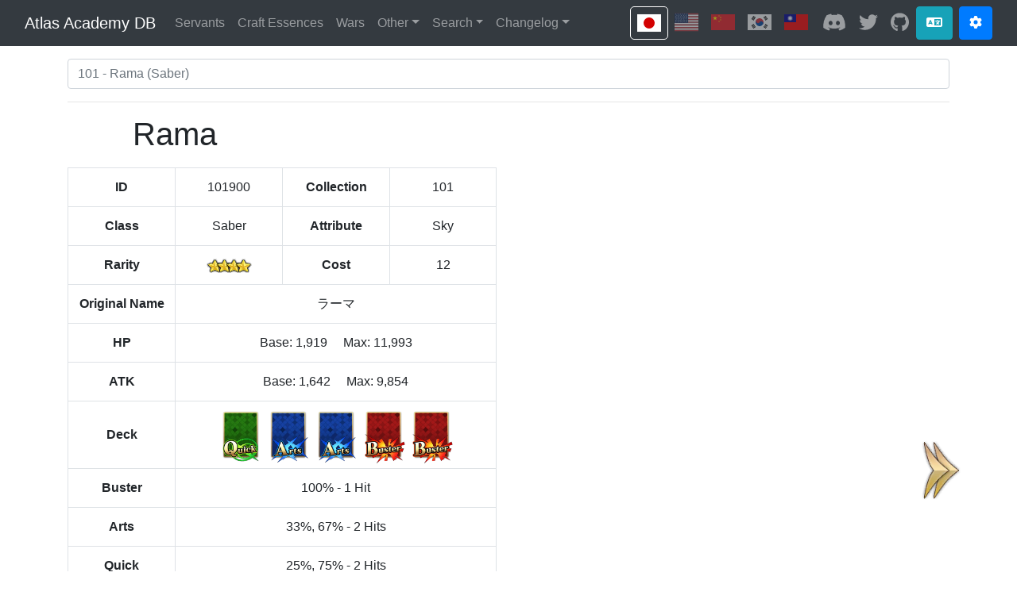

--- FILE ---
content_type: text/html; charset=utf-8
request_url: https://apps.atlasacademy.io/db/JP/servant/101
body_size: 658
content:
<!doctype html>
<html lang="en-US" prefix="og: http://ogp.me/ns#">
    <head>
        <meta charset="utf-8" />
        <link rel="icon" type="image/png" sizes="192x192" href="/db/logo192.png" />
        <link rel="icon" type="image/png" sizes="32x32" href="/db/favicon-32x32.png" />
        <link rel="icon" type="image/png" sizes="16x16" href="/db/favicon-16x16.png" />
        <link rel="apple-touch-icon" sizes="180x180" href="/db/apple-touch-icon.png" />
        <link rel="manifest" href="/db/manifest.json" />
        <link rel="preconnect" href="https://api.atlasacademy.io" />
        <link rel="preconnect" href="https://static.atlasacademy.io" />
        <title>Atlas Academy DB</title>
        <meta property="og:site_name" content="Atlas Academy DB" />
        <meta property="og:title" content="[JP] 4★ Saber - Rama" />
        <meta property="og:type" content="website" />
        <meta property="og:url" content="https://apps.atlasacademy.io/db/JP/servant/101" />
        <meta property="og:image" content="https://static.atlasacademy.io/JP/Faces/f_1019000.png" />
        <meta property="og:image:type" content="image/png" />
        <meta property="og:image:width" content="300" />
        <meta property="og:image:height" content="300" />
        <meta property="og:image:alt" content="[JP] 4★ Saber - Rama icon" />
        <meta property="og:description" content="Atlas Academy DB - FGO Game Data Navigator" />
        <meta name="description" content="Fate/Grand Order [JP] 4★ Saber Servant Rama (ラーマ). ID: 101900, Collection No: 101, Attribute: Sky, Max ATK: 9854, Max HP: 11993." />
        <meta name="theme-color" content="#000000" />
        <meta name="viewport" content="width=device-width, initial-scale=1" />
      <script type="module" crossorigin src="/db/assets/index-DsMoTXyT.js"></script>
      <link rel="modulepreload" crossorigin href="/db/assets/vendor-DTjnU91W.js">
      <link rel="stylesheet" crossorigin href="/db/assets/index-BYjXHW4c.css">
    </head>
    <style>
        body {
            overflow-y: scroll;
        }
    </style>
    <body>
        <noscript>You need to enable JavaScript to run this app.</noscript>
        <div id="root"></div>
    </body>
</html>


--- FILE ---
content_type: text/css; charset=utf-8
request_url: https://apps.atlasacademy.io/db/assets/SearchableSelect-DpggT-bY.css
body_size: -382
content:
.searchable-select-clear{background:transparent;border:0;bottom:0;padding:0 12px;position:absolute;right:0;top:0}


--- FILE ---
content_type: application/javascript; charset=utf-8
request_url: https://apps.atlasacademy.io/db/assets/SkillBreakdown-CmGm66l_.js
body_size: 1314
content:
import{d as r,c as l,ac as a,O as h,k as u,a3 as m,Y as c}from"./vendor-DTjnU91W.js";import{S as g}from"./SkillGroupOverWrite-BTcsUPYz.js";import{c as A,M as k}from"./FuncDescriptor-BNnmgrNk.js";import{Q as p}from"./QuestDescriptor-CnS161pN.js";import{S as f}from"./Description-Nr57Cs-I.js";import{l as d,R as I}from"./index-DsMoTXyT.js";import{E as v}from"./EffectBreakdown-jbJ75rs8.js";const Q="[data-uri]",s=l.Fragment,i=l.jsx,o=l.jsxs,w=r.__esModule?r.default:r;class L extends w.Component{render(){const n=this.props.skill,e=this.props.skill.skillAdd.length>0?i(a,{id:"skillAdd-tooltip",style:{fontSize:"1em"},lang:d(this.props.region),children:i(I,{region:this.props.region,text:n.skillAdd[0].name,ruby:n.skillAdd[0].ruby,splitRank:!0})}):null;return o("div",{children:[o("h3",{children:[i(f,{region:this.props.region,skill:n,iconHeight:33}),e!==null?o(s,{children:[" ",i(h,{overlay:e,children:i(u,{icon:m,style:{fontSize:"0.75em"}})})]}):null,this.props.mlbSkill&&i("img",{alt:"Max Limit Break Skill",className:"ml-1",title:"Max Limit Break Skill",src:Q})]}),this.props.rankUp!==void 0?o(c,{variant:"primary",children:["Rank Up +",this.props.rankUp]}):null,n.condQuestId&&n.condQuestPhase?o(c,{variant:"primary",children:["Available after"," ",i(p,{region:this.props.region,questId:n.condQuestId,questPhase:["91","94"].includes(n.condQuestId.toString().slice(0,2))?1:n.condQuestPhase})]}):null,i("p",{className:"text-prewrap",lang:d(this.props.region),children:n.detail}),this.props.extraPassiveCond&&n.extraPassive.length>0?i(s,{children:i(B,{region:this.props.region,extraPassive:n.extraPassive[0]})}):null,i(v,{region:this.props.region,cooldowns:this.props.cooldowns?n.coolDown:void 0,funcs:n.functions,triggerSkillIdStack:[n.id],levels:this.props.levels,scripts:n.script,additionalSkillId:n.script.additionalSkillId,condBranchSkillInfo:n.script.condBranchSkillInfo}),n.groupOverwrites&&i(g,{region:this.props.region,overwrites:n.groupOverwrites})]})}}const B=({region:t,extraPassive:n})=>{const e=[];return n.condQuestId!==0&&e.push(o(s,{children:[n.flag===2?"After":"Before"," ",i(p,{region:t,questId:n.condQuestId,questPhase:n.condQuestPhase!==0?n.condQuestPhase:void 0})]})),n.condLv!==0&&e.push("Lv. ".concat(n.condLv)),n.condLimitCount!==0&&e.push("Limit Break ".concat(n.condLimitCount)),n.condFriendshipRank!==0&&e.push("Bond Lv. ".concat(n.condFriendshipRank)),n.eventId!==0&&e.push(o(s,{children:["Event ",i(A,{region:t,eventId:n.eventId})]})),e.length===0?null:o(s,{children:["Condition",e.length>1?"s":"",":"," ",i(k,{elements:e,lastJoinWord:"and"}),i("br",{}),i("br",{})]})};export{L as S};


--- FILE ---
content_type: application/javascript; charset=utf-8
request_url: https://apps.atlasacademy.io/db/assets/ItemDescriptor-AIu0Bn3v.js
body_size: 55
content:
import{c as r,L as d,d as h}from"./vendor-DTjnU91W.js";import{I as o}from"./ItemIcon-Dvr6s0L5.js";import{l as s,a as u,m as l}from"./index-DsMoTXyT.js";import{T as I}from"./Description-Nr57Cs-I.js";/* empty css                   */const n=r.Fragment,i=r.jsx,m=r.jsxs,y=h.useRef;function c(t){return i(n,{children:m(d,{to:"/".concat(t.region,"/item/").concat(t.item.id),className:"descriptor-link",children:[i(o,{region:t.region,item:t.item,quantity:t.quantity,height:t.height,quantityHeight:t.quantityHeight}),i("span",{className:"hover-text",lang:s(t.region),children:t.item.name})]})})}function x(t){const e=y([t.individuality]),{data:a}=u("searchItem",void 0,e.current);return a&&a.length>0?i(n,{children:l(a.map(g=>i(c,{region:t.region,item:g}))," and ")}):i(I,{region:t.region,trait:t.individuality})}function H(t){const{data:e}=u("item",t.itemId);return e!==void 0?i(n,{children:i(c,{region:t.region,item:e,quantity:t.quantity,height:t.height,quantityHeight:t.quantityHeight})}):m(n,{children:["Item ",t.itemId]})}function D(t){const e=t.items.get(t.itemId);return e!==void 0?i(n,{children:i(c,{region:t.region,item:e,quantity:t.quantity,height:t.height,quantityHeight:t.quantityHeight})}):m(n,{children:["Unknown Item ",t.itemId]})}export{c as I,x as a,H as b,D as c};


--- FILE ---
content_type: application/javascript; charset=utf-8
request_url: https://apps.atlasacademy.io/db/assets/SearchableSelect-DeF3GnX4.js
body_size: 23763
content:
import{J as w,aD as B,K as D,aE as Mn,aF as xr,aG as kn,aH as O,aI as q,aJ as de,aK as Cr,I as Dn,aL as _t,aM as Nn,aN as Ln,aO as Sr,aP as Rr,Q,x as Ir,c as An}from"./vendor-DTjnU91W.js";var Er=Dn({"node_modules/lodash.debounce/index.js"(e,t){var r="Expected a function",n=NaN,o="[object Symbol]",i=/^\s+|\s+$/g,a=/^[-+]0x[0-9a-f]+$/i,l=/^0b[01]+$/i,s=/^0o[0-7]+$/i,u=parseInt,c=typeof global=="object"&&global&&global.Object===Object&&global,p=typeof self=="object"&&self&&self.Object===Object&&self,d=c||p||Function("return this")(),f=Object.prototype,h=f.toString,m=Math.max,g=Math.min,v=function(){return d.Date.now()};function y(b,P,N){var L,K,z,_,I,H,k=0,S=!1,E=!1,A=!0;if(typeof b!="function")throw new TypeError(r);P=F(P)||0,x(N)&&(S=!!N.leading,E="maxWait"in N,z=E?m(F(N.maxWait)||0,P):z,A="trailing"in N?!!N.trailing:A);function W(M){var V=L,re=K;return L=K=void 0,k=M,_=b.apply(re,V),_}function Ae(M){return k=M,I=setTimeout(ce,P),S?W(M):_}function Fe(M){var V=M-H,re=M-k,xe=P-V;return E?g(xe,z-re):xe}function we(M){var V=M-H,re=M-k;return H===void 0||V>=P||V<0||E&&re>=z}function ce(){var M=v();if(we(M))return Oe(M);I=setTimeout(ce,Fe(M))}function Oe(M){return I=void 0,A&&L?W(M):(L=K=void 0,_)}function Ie(){I!==void 0&&clearTimeout(I),k=0,L=H=K=I=void 0}function Ee(){return I===void 0?_:Oe(v())}function pe(){var M=v(),V=we(M);if(L=arguments,K=this,H=M,V){if(I===void 0)return Ae(H);if(E)return I=setTimeout(ce,P),W(H)}return I===void 0&&(I=setTimeout(ce,P)),_}return pe.cancel=Ie,pe.flush=Ee,pe}function x(b){var P=typeof b;return!!b&&(P=="object"||P=="function")}function C(b){return!!b&&typeof b=="object"}function R(b){return typeof b=="symbol"||C(b)&&h.call(b)==o}function F(b){if(typeof b=="number")return b;if(R(b))return n;if(x(b)){var P=typeof b.valueOf=="function"?b.valueOf():b;b=x(P)?P+"":P}if(typeof b!="string")return b===0?b:+b;b=b.replace(i,"");var N=l.test(b);return N||s.test(b)?u(b.slice(2),N?2:8):a.test(b)?n:+b}t.exports=y}}),Fn=Dn({"node_modules/fast-deep-equal/index.js"(e,t){t.exports=function r(n,o){if(n===o)return!0;if(n&&o&&typeof n=="object"&&typeof o=="object"){if(n.constructor!==o.constructor)return!1;var i,a,l;if(Array.isArray(n)){if(i=n.length,i!=o.length)return!1;for(a=i;a--!==0;)if(!r(n[a],o[a]))return!1;return!0}if(n.constructor===RegExp)return n.source===o.source&&n.flags===o.flags;if(n.valueOf!==Object.prototype.valueOf)return n.valueOf()===o.valueOf();if(n.toString!==Object.prototype.toString)return n.toString()===o.toString();if(l=Object.keys(n),i=l.length,i!==Object.keys(o).length)return!1;for(a=i;a--!==0;)if(!Object.prototype.hasOwnProperty.call(o,l[a]))return!1;for(a=i;a--!==0;){var s=l[a];if(!r(n[s],o[s]))return!1}return!0}return n!==n&&o!==o}}});w(D());w(Er());var he=w(Q());w(D());var Ke=w(Q()),Tr=["justify","left","right"],Bn="label",Pr=["lg","sm"],jr=w(Ln());function Mt(e){return typeof e=="string"?e:Bn}function at(e,t){return Object.prototype.hasOwnProperty.call(e,t)}var Ut=0;function G(e){return typeof e=="function"}function ee(e){return typeof e=="string"}function Y(){}function rt(e,t){var r={};return t.forEach(function(n){r[n]=e[n]}),r}function _r(e){return Ut+=1,String(e)+Ut}function Mr(e,t){if(!ee(e)&&(at(e,"paginationOption")||at(e,"customOption")))return e[Mt(t)];var r;return G(t)?r=t(e):ee(e)?r=e:r=e[t],ee(r)||(0,jr.default)(!1),r}var le=Mr;function kr(e,t){var r=t.allowNew,n=t.labelKey,o=t.text;return!r||!o.trim()?!1:G(r)?r(e,t):!e.some(function(i){return le(i,n)===o})}var Dr=kr,Nr=w(Fn());function Se(e,t){if(!ee(e))return e[t]}var Lr=[{base:"A",letters:"AⒶＡÀÁÂẦẤẪẨÃĀĂẰẮẴẲȦǠÄǞẢÅǺǍȀȂẠẬẶḀĄȺⱯ"},{base:"AA",letters:"Ꜳ"},{base:"AE",letters:"ÆǼǢ"},{base:"AO",letters:"Ꜵ"},{base:"AU",letters:"Ꜷ"},{base:"AV",letters:"ꜸꜺ"},{base:"AY",letters:"Ꜽ"},{base:"B",letters:"BⒷＢḂḄḆɃƂƁ"},{base:"C",letters:"CⒸＣĆĈĊČÇḈƇȻꜾ"},{base:"D",letters:"DⒹＤḊĎḌḐḒḎĐƋƊƉꝹÐ"},{base:"DZ",letters:"ǱǄ"},{base:"Dz",letters:"ǲǅ"},{base:"E",letters:"EⒺＥÈÉÊỀẾỄỂẼĒḔḖĔĖËẺĚȄȆẸỆȨḜĘḘḚƐƎ"},{base:"F",letters:"FⒻＦḞƑꝻ"},{base:"G",letters:"GⒼＧǴĜḠĞĠǦĢǤƓꞠꝽꝾ"},{base:"H",letters:"HⒽＨĤḢḦȞḤḨḪĦⱧⱵꞍ"},{base:"I",letters:"IⒾＩÌÍÎĨĪĬİÏḮỈǏȈȊỊĮḬƗ"},{base:"J",letters:"JⒿＪĴɈ"},{base:"K",letters:"KⓀＫḰǨḲĶḴƘⱩꝀꝂꝄꞢ"},{base:"L",letters:"LⓁＬĿĹĽḶḸĻḼḺŁȽⱢⱠꝈꝆꞀ"},{base:"LJ",letters:"Ǉ"},{base:"Lj",letters:"ǈ"},{base:"M",letters:"MⓂＭḾṀṂⱮƜ"},{base:"N",letters:"NⓃＮǸŃÑṄŇṆŅṊṈȠƝꞐꞤ"},{base:"NJ",letters:"Ǌ"},{base:"Nj",letters:"ǋ"},{base:"O",letters:"OⓄＯÒÓÔỒỐỖỔÕṌȬṎŌṐṒŎȮȰÖȪỎŐǑȌȎƠỜỚỠỞỢỌỘǪǬØǾƆƟꝊꝌ"},{base:"OI",letters:"Ƣ"},{base:"OO",letters:"Ꝏ"},{base:"OU",letters:"Ȣ"},{base:"OE",letters:"Œ"},{base:"oe",letters:"œ"},{base:"P",letters:"PⓅＰṔṖƤⱣꝐꝒꝔ"},{base:"Q",letters:"QⓆＱꝖꝘɊ"},{base:"R",letters:"RⓇＲŔṘŘȐȒṚṜŖṞɌⱤꝚꞦꞂ"},{base:"S",letters:"SⓈＳẞŚṤŜṠŠṦṢṨȘŞⱾꞨꞄ"},{base:"T",letters:"TⓉＴṪŤṬȚŢṰṮŦƬƮȾꞆ"},{base:"TZ",letters:"Ꜩ"},{base:"U",letters:"UⓊＵÙÚÛŨṸŪṺŬÜǛǗǕǙỦŮŰǓȔȖƯỪỨỮỬỰỤṲŲṶṴɄ"},{base:"V",letters:"VⓋＶṼṾƲꝞɅ"},{base:"VY",letters:"Ꝡ"},{base:"W",letters:"WⓌＷẀẂŴẆẄẈⱲ"},{base:"X",letters:"XⓍＸẊẌ"},{base:"Y",letters:"YⓎＹỲÝŶỸȲẎŸỶỴƳɎỾ"},{base:"Z",letters:"ZⓏＺŹẐŻŽẒẔƵȤⱿⱫꝢ"},{base:"a",letters:"aⓐａẚàáâầấẫẩãāăằắẵẳȧǡäǟảåǻǎȁȃạậặḁąⱥɐ"},{base:"aa",letters:"ꜳ"},{base:"ae",letters:"æǽǣ"},{base:"ao",letters:"ꜵ"},{base:"au",letters:"ꜷ"},{base:"av",letters:"ꜹꜻ"},{base:"ay",letters:"ꜽ"},{base:"b",letters:"bⓑｂḃḅḇƀƃɓ"},{base:"c",letters:"cⓒｃćĉċčçḉƈȼꜿↄ"},{base:"d",letters:"dⓓｄḋďḍḑḓḏđƌɖɗꝺ"},{base:"dz",letters:"ǳǆ"},{base:"e",letters:"eⓔｅèéêềếễểẽēḕḗĕėëẻěȅȇẹệȩḝęḙḛɇɛǝ"},{base:"f",letters:"fⓕｆḟƒꝼ"},{base:"g",letters:"gⓖｇǵĝḡğġǧģǥɠꞡᵹꝿ"},{base:"h",letters:"hⓗｈĥḣḧȟḥḩḫẖħⱨⱶɥ"},{base:"hv",letters:"ƕ"},{base:"i",letters:"iⓘｉìíîĩīĭïḯỉǐȉȋịįḭɨı"},{base:"j",letters:"jⓙｊĵǰɉ"},{base:"k",letters:"kⓚｋḱǩḳķḵƙⱪꝁꝃꝅꞣ"},{base:"l",letters:"lⓛｌŀĺľḷḹļḽḻſłƚɫⱡꝉꞁꝇ"},{base:"lj",letters:"ǉ"},{base:"m",letters:"mⓜｍḿṁṃɱɯ"},{base:"n",letters:"nⓝｎǹńñṅňṇņṋṉƞɲŉꞑꞥ"},{base:"nj",letters:"ǌ"},{base:"o",letters:"oⓞｏòóôồốỗổõṍȭṏōṑṓŏȯȱöȫỏőǒȍȏơờớỡởợọộǫǭøǿɔꝋꝍɵ"},{base:"oi",letters:"ƣ"},{base:"ou",letters:"ȣ"},{base:"oo",letters:"ꝏ"},{base:"p",letters:"pⓟｐṕṗƥᵽꝑꝓꝕ"},{base:"q",letters:"qⓠｑɋꝗꝙ"},{base:"r",letters:"rⓡｒŕṙřȑȓṛṝŗṟɍɽꝛꞧꞃ"},{base:"s",letters:"sⓢｓßśṥŝṡšṧṣṩșşȿꞩꞅẛ"},{base:"t",letters:"tⓣｔṫẗťṭțţṱṯŧƭʈⱦꞇ"},{base:"tz",letters:"ꜩ"},{base:"u",letters:"uⓤｕùúûũṹūṻŭüǜǘǖǚủůűǔȕȗưừứữửựụṳųṷṵʉ"},{base:"v",letters:"vⓥｖṽṿʋꝟʌ"},{base:"vy",letters:"ꝡ"},{base:"w",letters:"wⓦｗẁẃŵẇẅẘẉⱳ"},{base:"x",letters:"xⓧｘẋẍ"},{base:"y",letters:"yⓨｙỳýŷỹȳẏÿỷẙỵƴɏỿ"},{base:"z",letters:"zⓩｚźẑżžẓẕƶȥɀⱬꝣ"}].reduce(function(e,t){var r=t.base,n=t.letters;return n.split("").forEach(function(o){e[o]=r}),e},{}),Ar="̀-ͯ",Fr="゙゚";function lt(e){return e.normalize("NFD").replace(new RegExp("[".concat(Ar).concat(Fr,"]"),"g"),"").replace(/[^\u0000-\u007E]/g,function(t){return Lr[t]||t})}var Br=w(Sr()),Yt={};function X(e,t){if(!e&&t.indexOf("deprecated")!==-1){if(Yt[t])return;Yt[t]=!0}for(var r=arguments.length,n=new Array(r>2?r-2:0),o=2;o<r;o++)n[o-2]=arguments[o];Br.default.apply(void 0,[e,"[react-bootstrap-typeahead] ".concat(t)].concat(n))}function wt(e,t,r){var n=e,o=t;return r.caseSensitive||(n=n.toLowerCase(),o=o.toLowerCase()),r.ignoreDiacritics&&(n=lt(n),o=lt(o)),o.indexOf(n)!==-1}function Kr(e,t){var r=t.filterBy,n=t.labelKey,o=t.multiple,i=t.selected,a=t.text;if(o&&i.some(function(s){return(0,Nr.default)(s,e)}))return!1;if(G(n))return wt(a,n(e),t);var l=r.slice();return ee(n)&&l.indexOf(n)===-1&&l.unshift(n),ee(e)?(X(l.length<=1,"You cannot filter by properties when `option` is a string."),wt(a,e,t)):l.some(function(s){var u=Se(e,s);return ee(u)||(X(!1,"Fields passed to `filterBy` should have string values. Value will be converted to a string; results may be unexpected."),u=String(u)),wt(a,u,t)})}function Kn(e){return e.selectionStart!=null}function Hr(e,t){var r=!1;return e.key==="ArrowRight"&&(r=Kn(e.currentTarget)?e.currentTarget.selectionStart===e.currentTarget.value.length:!0),e.key==="Tab"&&(e.preventDefault(),r=!0),t?t(r,e):r}var Wr=w(Ln()),Vr="i",Ot=/[\u0300-\u036F]/;function zr(e){return typeof e!="string"&&(0,Wr.default)(!1),e.replace(/[|\\{}()[\]^$+*?.]/g,"\\$&").replace(/-/g,"\\x2d")}function Hn(e,t){var r=new RegExp(zr(lt(t)),Vr),n=r.exec(lt(e));if(!n)return null;var o=n.index,i=n[0].length;if(Ot.test(e)){for(var a=0;a<=o;a++)Ot.test(e[a])&&(o+=1);for(var l=o;l<=o+i;l++)Ot.test(e[l])&&(i+=1)}return{end:o+i,start:o}}function $r(e){var t=e.activeIndex,r=e.initialItem,n=e.isFocused,o=e.isMenuShown,i=e.labelKey,a=e.multiple,l=e.selected,s=e.text;if(!s||!n||!o||!r||!ee(r)&&at(r,"customOption")||!ee(r)&&r.disabled||t>-1||l.length&&!a)return"";var u=le(r,i),c=Hn(u.toLowerCase(),s.toLowerCase());return c&&c.start===0?s+u.slice(c.end,u.length):""}var qr=$r,Ur=w(de());function Wn(){var e=arguments.length>0&&arguments[0]!==void 0?arguments[0]:"",t=arguments.length>1?arguments[1]:void 0;return"".concat(e,"-item-").concat(t)}var Yr=["activeIndex","id","isFocused","isMenuShown","multiple","onClick","onFocus","placeholder"];function Xt(e,t){var r=Object.keys(e);if(Object.getOwnPropertySymbols){var n=Object.getOwnPropertySymbols(e);t&&(n=n.filter(function(o){return Object.getOwnPropertyDescriptor(e,o).enumerable})),r.push.apply(r,n)}return r}function Ue(e){for(var t=1;t<arguments.length;t++){var r=arguments[t]!=null?arguments[t]:{};t%2?Xt(Object(r),!0).forEach(function(n){O(e,n,r[n])}):Object.getOwnPropertyDescriptors?Object.defineProperties(e,Object.getOwnPropertyDescriptors(r)):Xt(Object(r)).forEach(function(n){Object.defineProperty(e,n,Object.getOwnPropertyDescriptor(r,n))})}return e}var Xr=function(t){var r=t.activeIndex,n=t.id,o=t.isFocused,i=t.isMenuShown,a=t.multiple,l=t.onClick,s=t.onFocus,u=t.placeholder,c=q(t,Yr);return function(){var p,d=arguments.length>0&&arguments[0]!==void 0?arguments[0]:{},f=at(d,"className")?String(d.className):void 0;return Ue(Ue(Ue(Ue({autoComplete:"off",placeholder:u,type:"text"},d),c),{},{"aria-activedescendant":r>=0?Wn(n,r):void 0,"aria-autocomplete":"both","aria-expanded":i,"aria-haspopup":"listbox","aria-multiselectable":a||void 0,"aria-owns":i?n:void 0,className:(0,Ur.default)((p={},O(p,f||"",!a),O(p,"focus",o),p))},a&&{inputClassName:f}),{},{onClick:l,onFocus:s,role:"combobox"})}},Jr=Xr;function Gr(e){var t=e.activeItem,r=e.labelKey,n=e.multiple,o=e.selected,i=e.text;return t?le(t,r):!n&&o.length&&o[0]?le(o[0],r):i}var Zr=Gr;function Qr(e){var t=e.allowNew,r=e.highlightOnlyResult,n=e.results;return!r||t?!1:n.length===1&&!Se(n[0],"disabled")}var Jt=Qr;function eo(e,t){return!t||t>=e.length?e:e.slice(0,t)}var to=eo;function no(e,t){var r=t[e];return!!r&&!!Se(r,"disabled")}function Gt(e,t,r){for(var n=e;no(n,r);)n+=t==="ArrowUp"?-1:1;return n}function ro(e,t,r){var n=e;return n+=t==="ArrowUp"?-1:1,n=Gt(n,t,r),n===r.length?n=-1:n===-2&&(n=r.length-1,n=Gt(n,t,r)),n}function oo(e){var t=e.open,r=e.minLength,n=e.showMenu,o=e.text;return t||t===!1?t:o.length<r?!1:n}function Lt(e){e.preventDefault()}var io=w(de());function At(e){return e==="lg"}function Vn(e){return e==="sm"}var ao=["className","isInvalid","isValid","size"];function Zt(e,t){var r=Object.keys(e);if(Object.getOwnPropertySymbols){var n=Object.getOwnPropertySymbols(e);t&&(n=n.filter(function(o){return Object.getOwnPropertyDescriptor(e,o).enumerable})),r.push.apply(r,n)}return r}function Qt(e){for(var t=1;t<arguments.length;t++){var r=arguments[t]!=null?arguments[t]:{};t%2?Zt(Object(r),!0).forEach(function(n){O(e,n,r[n])}):Object.getOwnPropertyDescriptors?Object.defineProperties(e,Object.getOwnPropertyDescriptors(r)):Zt(Object(r)).forEach(function(n){Object.defineProperty(e,n,Object.getOwnPropertyDescriptor(r,n))})}return e}function zn(e){var t=e.className,r=e.isInvalid,n=e.isValid,o=e.size,i=q(e,ao);return Qt(Qt({},i),{},{className:(0,io.default)("form-control","rbt-input",{"form-control-lg":At(o),"form-control-sm":Vn(o),"is-invalid":r,"is-valid":n},t)})}function lo(e,t){var r=!e&&t,n=e&&!t,o,i,a;r?(o="uncontrolled",i="controlled",a="an"):(o="controlled",i="uncontrolled",a="a");var l="You are changing ".concat(a," ").concat(o," typeahead to be ").concat(i,". ")+"Input elements should not switch from ".concat(o," to ").concat(i," (or vice versa). ")+"Decide between using a controlled or uncontrolled element for the lifetime of the component.";X(!(r||n),l)}var so=[{alt:"onBlur",prop:"onBlur"},{alt:"onInputChange",prop:"onChange"},{alt:"onFocus",prop:"onFocus"},{alt:"onKeyDown",prop:"onKeyDown"}],$n=Ke.default.oneOf(Pr);function ie(e,t){return function(r,n,o){Ke.default.checkPropTypes(O({},n,e),r,"prop",o),G(t)&&t(r,n,o)}}function uo(e){var t=e.caseSensitive,r=e.filterBy;X(!t||typeof r!="function","Your `filterBy` function will override the `caseSensitive` prop.")}function co(e){var t=e.defaultInputValue,r=e.defaultSelected,n=e.multiple,o=e.selected,i=r.length?"defaultSelected":"selected";X(!(!n&&t&&(r.length||o&&o.length)),"`defaultInputValue` will be overridden by the value from `".concat(i,"`."))}function fo(e){var t=e.defaultSelected,r=e.multiple;X(r||t.length<=1,"You are passing multiple options to the `defaultSelected` prop of a Typeahead in single-select mode. The selections will be truncated to a single selection.")}function po(e){var t=e.allowNew,r=e.highlightOnlyResult;X(!(r&&t),"`highlightOnlyResult` will not work with `allowNew`.")}function ho(e){var t=e.filterBy,r=e.ignoreDiacritics;X(r||typeof t!="function","Your `filterBy` function will override the `ignoreDiacritics` prop.")}function mo(e){var t=e.inputProps;t&&Object.prototype.toString.call(t)==="[object Object]"&&so.forEach(function(r){var n=r.alt,o=r.prop,i=n?" Use the top-level `".concat(n,"` prop instead."):null;X(!t[o],"The `".concat(o,"` property of `inputProps` will be ignored.").concat(i))})}function qn(e,t,r){X(e[t]!=null,"The prop `".concat(t,"` is required to make `").concat(r,"` ")+"accessible for users of assistive technologies such as screen readers.")}function vo(e){var t=e.allowNew,r=e.labelKey;X(!(G(r)&&t),"`labelKey` must be a string when `allowNew={true}`.")}var _e=Ke.default.oneOfType([Ke.default.object,Ke.default.string]);function go(e){var t=e.multiple,r=e.onChange,n=e.selected;X(t||!n||n.length<=1,"You are passing multiple options to the `selected` prop of a Typeahead in single-select mode. This may lead to unexpected behaviors or errors."),X(!n||n&&G(r),"You provided a `selected` prop without an `onChange` handler. If you want the typeahead to be uncontrolled, use `defaultSelected`. Otherwise, set `onChange`.")}he.default.number,he.default.bool.isRequired,he.default.number,he.default.func.isRequired,he.default.arrayOf(_e),he.default.node,he.default.node,he.default.bool;function j(e){if(e===void 0)throw new ReferenceError("this hasn't been initialised - super() hasn't been called");return e}function Un(e,t){if(typeof t!="function"&&t!==null)throw new TypeError("Super expression must either be null or a function");e.prototype=Object.create(t&&t.prototype,{constructor:{value:e,writable:!0,configurable:!0}}),Object.defineProperty(e,"prototype",{writable:!1}),t&&xr(e,t)}function Yn(e,t){if(t&&(Cr(t)=="object"||typeof t=="function"))return t;if(t!==void 0)throw new TypeError("Derived constructors may only return object or undefined");return j(e)}function ke(e){return ke=Object.setPrototypeOf?Object.getPrototypeOf.bind():function(t){return t.__proto__||Object.getPrototypeOf(t)},ke(e)}var en=w(de()),me=w(Q()),U=w(D()),Ye=w(Fn()),T=w(Q()),tn=w(D()),Xe=w(D()),Xn=w(D()),bo={activeIndex:-1,hintText:"",id:"",initialItem:null,inputNode:null,isOnlyResult:!1,onActiveItemChange:Y,onAdd:Y,onInitialItemChange:Y,onMenuItemClick:Y,setItem:Y},Jn=(0,Xn.createContext)(bo),Gn=function(){return(0,Xn.useContext)(Jn)};function nn(e,t){var r=Object.keys(e);if(Object.getOwnPropertySymbols){var n=Object.getOwnPropertySymbols(e);t&&(n=n.filter(function(o){return Object.getOwnPropertyDescriptor(e,o).enumerable})),r.push.apply(r,n)}return r}function Te(e){for(var t=1;t<arguments.length;t++){var r=arguments[t]!=null?arguments[t]:{};t%2?nn(Object(r),!0).forEach(function(n){O(e,n,r[n])}):Object.getOwnPropertyDescriptors?Object.defineProperties(e,Object.getOwnPropertyDescriptors(r)):nn(Object(r)).forEach(function(n){Object.defineProperty(e,n,Object.getOwnPropertyDescriptor(r,n))})}return e}var yo=["activeIndex","disabled","id","inputRef","isFocused","isMenuShown","multiple","onBlur","onChange","onClick","onFocus","onKeyDown","placeholder"],wo=["activeIndex","hideMenu","isMenuShown","labelKey","onClear","onHide","onRemove","results","selected","text","toggleMenu"],Oo=["activeIndex","id","initialItem","inputNode","onActiveItemChange","onAdd","onInitialItemChange","onMenuItemClick","setItem"],xo=function(t){var r=t.allowNew,n=t.children,o=t.initialItem,i=t.isMenuShown,a=t.onAdd,l=t.onInitialItemChange,s=t.onKeyDown,u=t.onMenuToggle,c=t.results,p=t.selectHint,d=qr(t);(0,Xe.useEffect)(function(){r||c.length||l()});var f=(0,Xe.useRef)(!0);(0,Xe.useEffect)(function(){if(f.current){f.current=!1;return}u(i)},[i,u]);var h=function(y){if(s(y),!!o){var x=y.key==="Enter"&&Jt(t),C=d&&Hr(y,p);(x||C)&&a(o)}},m=Te(Te({},rt(t,wo)),{},{getInputProps:Jr(Te(Te({},rt(t,yo)),{},{onKeyDown:h,value:Zr(t)}))}),g=Te(Te({},rt(t,Oo)),{},{hintText:d,isOnlyResult:Jt(t)});return Xe.default.createElement(Jn.Provider,{value:g},G(n)?n(m):n)},Co=xo;function rn(e,t){var r=Object.keys(e);if(Object.getOwnPropertySymbols){var n=Object.getOwnPropertySymbols(e);t&&(n=n.filter(function(o){return Object.getOwnPropertyDescriptor(e,o).enumerable})),r.push.apply(r,n)}return r}function be(e){for(var t=1;t<arguments.length;t++){var r=arguments[t]!=null?arguments[t]:{};t%2?rn(Object(r),!0).forEach(function(n){O(e,n,r[n])}):Object.getOwnPropertyDescriptors?Object.defineProperties(e,Object.getOwnPropertyDescriptors(r)):rn(Object(r)).forEach(function(n){Object.defineProperty(e,n,Object.getOwnPropertyDescriptor(r,n))})}return e}function st(e){var t=e.defaultInputValue,r=e.defaultOpen,n=e.defaultSelected,o=e.maxResults,i=e.multiple,a=e.selected?e.selected.slice():n.slice(),l=t;return!i&&a.length&&(l=le(a[0],e.labelKey),a.length>1&&(a=a.slice(0,1))),{activeIndex:-1,activeItem:void 0,initialItem:void 0,isFocused:!1,selected:a,showMenu:r,shownResults:o,text:l}}function on(e,t){return be(be({},st(t)),{},{isFocused:e.isFocused,selected:[],text:""})}function an(e){return be(be({},e),{},{isFocused:!0,showMenu:!0})}function ot(e,t){var r=st(t),n=r.activeIndex,o=r.activeItem,i=r.initialItem,a=r.shownResults;return be(be({},e),{},{activeIndex:n,activeItem:o,initialItem:i,showMenu:!1,shownResults:a})}function So(e,t){return e.showMenu?ot(e,t):be(be({},e),{},{showMenu:!0})}var Ro=["onChange"];function ln(e,t){var r=Object.keys(e);if(Object.getOwnPropertySymbols){var n=Object.getOwnPropertySymbols(e);t&&(n=n.filter(function(o){return Object.getOwnPropertyDescriptor(e,o).enumerable})),r.push.apply(r,n)}return r}function ve(e){for(var t=1;t<arguments.length;t++){var r=arguments[t]!=null?arguments[t]:{};t%2?ln(Object(r),!0).forEach(function(n){O(e,n,r[n])}):Object.getOwnPropertyDescriptors?Object.defineProperties(e,Object.getOwnPropertyDescriptors(r)):ln(Object(r)).forEach(function(n){Object.defineProperty(e,n,Object.getOwnPropertyDescriptor(r,n))})}return e}function Io(e){var t=Eo();return function(){var n=ke(e),o;if(t){var i=ke(this).constructor;o=Reflect.construct(n,arguments,i)}else o=n.apply(this,arguments);return Yn(this,o)}}function Eo(){if(typeof Reflect>"u"||!Reflect.construct||Reflect.construct.sham)return!1;if(typeof Proxy=="function")return!0;try{return Boolean.prototype.valueOf.call(Reflect.construct(Boolean,[],function(){})),!0}catch{return!1}}var To={allowNew:T.default.oneOfType([T.default.bool,T.default.func]),autoFocus:T.default.bool,caseSensitive:ie(T.default.bool,uo),defaultInputValue:ie(T.default.string,co),defaultOpen:T.default.bool,defaultSelected:ie(T.default.arrayOf(_e),fo),filterBy:T.default.oneOfType([T.default.arrayOf(T.default.string.isRequired),T.default.func]),highlightOnlyResult:ie(T.default.bool,po),id:ie(T.default.oneOfType([T.default.number,T.default.string]),qn),ignoreDiacritics:ie(T.default.bool,ho),labelKey:ie(T.default.oneOfType([T.default.string,T.default.func]),vo),maxResults:T.default.number,minLength:T.default.number,multiple:T.default.bool,onBlur:T.default.func,onChange:T.default.func,onFocus:T.default.func,onInputChange:T.default.func,onKeyDown:T.default.func,onMenuToggle:T.default.func,onPaginate:T.default.func,open:T.default.bool,options:T.default.arrayOf(_e).isRequired,paginate:T.default.bool,selected:ie(T.default.arrayOf(_e),go)},Po={allowNew:!1,autoFocus:!1,caseSensitive:!1,defaultInputValue:"",defaultOpen:!1,defaultSelected:[],filterBy:[],highlightOnlyResult:!1,ignoreDiacritics:!0,labelKey:Bn,maxResults:100,minLength:0,multiple:!1,onBlur:Y,onFocus:Y,onInputChange:Y,onKeyDown:Y,onMenuToggle:Y,onPaginate:Y,paginate:!0};function jo(e,t){var r=Object.getOwnPropertyDescriptor(window.HTMLInputElement.prototype,"value");r&&r.set&&r.set.call(e,t);var n=new Event("input",{bubbles:!0});e.dispatchEvent(n)}var Ft=function(e){Un(r,e);var t=Io(r);function r(){var n;kn(this,r);for(var o=arguments.length,i=new Array(o),a=0;a<o;a++)i[a]=arguments[a];return n=t.call.apply(t,[this].concat(i)),O(j(n),"state",st(n.props)),O(j(n),"inputNode",null),O(j(n),"isMenuShown",!1),O(j(n),"items",[]),O(j(n),"blur",function(){n.inputNode&&n.inputNode.blur(),n.hideMenu()}),O(j(n),"clear",function(){n.setState(on)}),O(j(n),"focus",function(){n.inputNode&&n.inputNode.focus()}),O(j(n),"getInput",function(){return n.inputNode}),O(j(n),"inputRef",function(l){n.inputNode=l}),O(j(n),"setItem",function(l,s){n.items[s]=l}),O(j(n),"hideMenu",function(){n.setState(ot)}),O(j(n),"toggleMenu",function(){n.setState(So)}),O(j(n),"_handleActiveIndexChange",function(l){n.setState(function(s){return{activeIndex:l,activeItem:l>=0?s.activeItem:void 0}})}),O(j(n),"_handleActiveItemChange",function(l){(0,Ye.default)(l,n.state.activeItem)||n.setState({activeItem:l})}),O(j(n),"_handleBlur",function(l){l.persist(),n.setState({isFocused:!1},function(){return n.props.onBlur(l)})}),O(j(n),"_handleChange",function(l){n.props.onChange&&n.props.onChange(l)}),O(j(n),"_handleClear",function(){n.inputNode&&jo(n.inputNode,""),n.setState(on,function(){n.props.multiple&&n._handleChange([])})}),O(j(n),"_handleClick",function(l){var s;l.persist();var u=(s=n.props.inputProps)===null||s===void 0?void 0:s.onClick;n.setState(an,function(){return G(u)&&u(l)})}),O(j(n),"_handleFocus",function(l){l.persist(),n.setState(an,function(){return n.props.onFocus(l)})}),O(j(n),"_handleInitialItemChange",function(l){(0,Ye.default)(l,n.state.initialItem)||n.setState({initialItem:l})}),O(j(n),"_handleInputChange",function(l){l.persist();var s=l.currentTarget.value,u=n.props,c=u.multiple,p=u.onInputChange,d=n.state.selected.length&&!c;n.setState(function(f,h){var m=st(h),g=m.activeIndex,v=m.activeItem,y=m.shownResults;return{activeIndex:g,activeItem:v,selected:d?[]:f.selected,showMenu:!0,shownResults:y,text:s}},function(){p(s,l),d&&n._handleChange([])})}),O(j(n),"_handleKeyDown",function(l){var s=n.state.activeItem;if(!n.isMenuShown){(l.key==="ArrowUp"||l.key==="ArrowDown")&&n.setState({showMenu:!0}),n.props.onKeyDown(l);return}switch(l.key){case"ArrowUp":case"ArrowDown":l.preventDefault(),n._handleActiveIndexChange(ro(n.state.activeIndex,l.key,n.items));break;case"Enter":l.preventDefault(),s&&n._handleMenuItemSelect(s,l);break;case"Escape":case"Tab":n.hideMenu();break}n.props.onKeyDown(l)}),O(j(n),"_handleMenuItemSelect",function(l,s){Se(l,"paginationOption")?n._handlePaginate(s):n._handleSelectionAdd(l)}),O(j(n),"_handlePaginate",function(l){l.persist(),n.setState(function(s,u){return{shownResults:s.shownResults+u.maxResults}},function(){return n.props.onPaginate(l,n.state.shownResults)})}),O(j(n),"_handleSelectionAdd",function(l){var s=n.props,u=s.multiple,c=s.labelKey,p,d=l,f;!ee(d)&&d.customOption&&(d=ve(ve({},d),{},{id:_r("new-id-")})),u?(p=n.state.selected.concat(d),f=""):(p=[d],f=le(d,c)),n.setState(function(h,m){return ve(ve({},ot(h,m)),{},{initialItem:d,selected:p,text:f})},function(){return n._handleChange(p)})}),O(j(n),"_handleSelectionRemove",function(l){var s=n.state.selected.filter(function(u){return!(0,Ye.default)(u,l)});n.focus(),n.setState(function(u,c){return ve(ve({},ot(u,c)),{},{selected:s})},function(){return n._handleChange(s)})}),n}return Mn(r,[{key:"componentDidMount",value:function(){this.props.autoFocus&&this.focus()}},{key:"componentDidUpdate",value:function(o,i){var a=this.props,l=a.labelKey,s=a.multiple,u=a.selected;lo(u,o.selected),u&&!(0,Ye.default)(u,i.selected)&&(this.setState({selected:u}),s||this.setState({text:u.length?le(u[0],l):""}))}},{key:"render",value:function(){var o=this.props;o.onChange;var i=q(o,Ro),a=ve(ve({},i),this.state),l=a.filterBy,s=a.labelKey,u=a.options,c=a.paginate,p=a.shownResults,d=a.text;this.isMenuShown=oo(a),this.items=[];var f=[];if(this.isMenuShown){var h=G(l)?l:Kr;f=u.filter(function(v){return h(v,a)});var m=c&&f.length>p;if(f=to(f,p),Dr(f,a)&&f.push(O({customOption:!0},Mt(s),d)),m){var g;f.push((g={},O(g,Mt(s),""),O(g,"paginationOption",!0),g))}}return tn.default.createElement(Co,B({},a,{hideMenu:this.hideMenu,inputNode:this.inputNode,inputRef:this.inputRef,isMenuShown:this.isMenuShown,onActiveItemChange:this._handleActiveItemChange,onAdd:this._handleSelectionAdd,onBlur:this._handleBlur,onChange:this._handleInputChange,onClear:this._handleClear,onClick:this._handleClick,onFocus:this._handleFocus,onHide:this.hideMenu,onInitialItemChange:this._handleInitialItemChange,onKeyDown:this._handleKeyDown,onMenuItemClick:this._handleMenuItemSelect,onRemove:this._handleSelectionRemove,results:f,setItem:this.setItem,toggleMenu:this.toggleMenu}))}}]),r}(tn.default.Component);O(Ft,"propTypes",To);O(Ft,"defaultProps",Po);var _o=Ft,Mo=w(de()),xt=w(Q()),Ct=w(D()),ko=["className","label","onClick","onKeyDown","size"],Do={label:xt.default.string,onClick:xt.default.func,onKeyDown:xt.default.func,size:$n},Zn=function(t){var r=t.className,n=t.label,o=n===void 0?"Clear":n,i=t.onClick,a=t.onKeyDown,l=t.size,s=q(t,ko);return Ct.default.createElement("button",B({},s,{"aria-label":o,className:(0,Mo.default)("close","btn-close","rbt-close",{"rbt-close-lg":At(l),"rbt-close-sm":Vn(l)},r),onClick:function(c){c.stopPropagation(),i&&i(c)},onKeyDown:function(c){c.key==="Backspace"&&c.preventDefault(),a&&a(c)},type:"button"}),Ct.default.createElement("span",{"aria-hidden":"true",className:"rbt-close-content"},"×"),Ct.default.createElement("span",{className:"sr-only visually-hidden"},o))};Zn.propTypes=Do;var Qn=Zn,No=w(Q()),sn=w(D()),Lo={label:No.default.string},er=function(t){var r=t.label,n=r===void 0?"Loading...":r;return sn.default.createElement("div",{className:"rbt-loader spinner-border spinner-border-sm",role:"status"},sn.default.createElement("span",{className:"sr-only visually-hidden"},n))};er.propTypes=Lo;var Ao=er,Ce=w(Q()),Ve=Math.min,Z=Math.max,ut=Math.round,Je=Math.floor,ae=e=>({x:e,y:e}),Fo={left:"right",right:"left",bottom:"top",top:"bottom"},Bo={start:"end",end:"start"};function Bt(e,t){return typeof e=="function"?e(t):e}function De(e){return e.split("-")[0]}function pt(e){return e.split("-")[1]}function Ko(e){return e==="x"?"y":"x"}function tr(e){return e==="y"?"height":"width"}function ze(e){return["top","bottom"].includes(De(e))?"y":"x"}function nr(e){return Ko(ze(e))}function Ho(e,t,r){r===void 0&&(r=!1);const n=pt(e),o=nr(e),i=tr(o);let a=o==="x"?n===(r?"end":"start")?"right":"left":n==="start"?"bottom":"top";return t.reference[i]>t.floating[i]&&(a=ct(a)),[a,ct(a)]}function Wo(e){const t=ct(e);return[kt(e),t,kt(t)]}function kt(e){return e.replace(/start|end/g,t=>Bo[t])}function Vo(e,t,r){const n=["left","right"],o=["right","left"],i=["top","bottom"],a=["bottom","top"];switch(e){case"top":case"bottom":return r?t?o:n:t?n:o;case"left":case"right":return t?i:a;default:return[]}}function zo(e,t,r,n){const o=pt(e);let i=Vo(De(e),r==="start",n);return o&&(i=i.map(a=>a+"-"+o),t&&(i=i.concat(i.map(kt)))),i}function ct(e){return e.replace(/left|right|bottom|top/g,t=>Fo[t])}function $o(e){return{top:0,right:0,bottom:0,left:0,...e}}function qo(e){return typeof e!="number"?$o(e):{top:e,right:e,bottom:e,left:e}}function ft(e){const{x:t,y:r,width:n,height:o}=e;return{width:n,height:o,top:r,left:t,right:t+n,bottom:r+o,x:t,y:r}}function un(e,t,r){let{reference:n,floating:o}=e;const i=ze(t),a=nr(t),l=tr(a),s=De(t),u=i==="y",c=n.x+n.width/2-o.width/2,p=n.y+n.height/2-o.height/2,d=n[l]/2-o[l]/2;let f;switch(s){case"top":f={x:c,y:n.y-o.height};break;case"bottom":f={x:c,y:n.y+n.height};break;case"right":f={x:n.x+n.width,y:p};break;case"left":f={x:n.x-o.width,y:p};break;default:f={x:n.x,y:n.y}}switch(pt(t)){case"start":f[a]-=d*(r&&u?-1:1);break;case"end":f[a]+=d*(r&&u?-1:1);break}return f}var Uo=async(e,t,r)=>{const{placement:n="bottom",strategy:o="absolute",middleware:i=[],platform:a}=r,l=i.filter(Boolean),s=await(a.isRTL==null?void 0:a.isRTL(t));let u=await a.getElementRects({reference:e,floating:t,strategy:o}),{x:c,y:p}=un(u,n,s),d=n,f={},h=0;for(let m=0;m<l.length;m++){const{name:g,fn:v}=l[m],{x:y,y:x,data:C,reset:R}=await v({x:c,y:p,initialPlacement:n,placement:d,strategy:o,middlewareData:f,rects:u,platform:a,elements:{reference:e,floating:t}});c=y!=null?y:c,p=x!=null?x:p,f={...f,[g]:{...f[g],...C}},R&&h<=50&&(h++,typeof R=="object"&&(R.placement&&(d=R.placement),R.rects&&(u=R.rects===!0?await a.getElementRects({reference:e,floating:t,strategy:o}):R.rects),{x:c,y:p}=un(u,d,s)),m=-1)}return{x:c,y:p,placement:d,strategy:o,middlewareData:f}};async function rr(e,t){var r;t===void 0&&(t={});const{x:n,y:o,platform:i,rects:a,elements:l,strategy:s}=e,{boundary:u="clippingAncestors",rootBoundary:c="viewport",elementContext:p="floating",altBoundary:d=!1,padding:f=0}=Bt(t,e),h=qo(f),g=l[d?p==="floating"?"reference":"floating":p],v=ft(await i.getClippingRect({element:(r=await(i.isElement==null?void 0:i.isElement(g)))==null||r?g:g.contextElement||await(i.getDocumentElement==null?void 0:i.getDocumentElement(l.floating)),boundary:u,rootBoundary:c,strategy:s})),y=p==="floating"?{x:n,y:o,width:a.floating.width,height:a.floating.height}:a.reference,x=await(i.getOffsetParent==null?void 0:i.getOffsetParent(l.floating)),C=await(i.isElement==null?void 0:i.isElement(x))?await(i.getScale==null?void 0:i.getScale(x))||{x:1,y:1}:{x:1,y:1},R=ft(i.convertOffsetParentRelativeRectToViewportRelativeRect?await i.convertOffsetParentRelativeRectToViewportRelativeRect({elements:l,rect:y,offsetParent:x,strategy:s}):y);return{top:(v.top-R.top+h.top)/C.y,bottom:(R.bottom-v.bottom+h.bottom)/C.y,left:(v.left-R.left+h.left)/C.x,right:(R.right-v.right+h.right)/C.x}}var Yo=function(e){return e===void 0&&(e={}),{name:"flip",options:e,async fn(t){var r,n;const{placement:o,middlewareData:i,rects:a,initialPlacement:l,platform:s,elements:u}=t,{mainAxis:c=!0,crossAxis:p=!0,fallbackPlacements:d,fallbackStrategy:f="bestFit",fallbackAxisSideDirection:h="none",flipAlignment:m=!0,...g}=Bt(e,t);if((r=i.arrow)!=null&&r.alignmentOffset)return{};const v=De(o),y=ze(l),x=De(l)===l,C=await(s.isRTL==null?void 0:s.isRTL(u.floating)),R=d||(x||!m?[ct(l)]:Wo(l)),F=h!=="none";!d&&F&&R.push(...zo(l,m,h,C));const b=[l,...R],P=await rr(t,g),N=[];let L=((n=i.flip)==null?void 0:n.overflows)||[];if(c&&N.push(P[v]),p){const I=Ho(o,a,C);N.push(P[I[0]],P[I[1]])}if(L=[...L,{placement:o,overflows:N}],!N.every(I=>I<=0)){var K,z;const I=(((K=i.flip)==null?void 0:K.index)||0)+1,H=b[I];if(H)return{data:{index:I,overflows:L},reset:{placement:H}};let k=(z=L.filter(S=>S.overflows[0]<=0).sort((S,E)=>S.overflows[1]-E.overflows[1])[0])==null?void 0:z.placement;if(!k)switch(f){case"bestFit":{var _;const S=(_=L.filter(E=>{if(F){const A=ze(E.placement);return A===y||A==="y"}return!0}).map(E=>[E.placement,E.overflows.filter(A=>A>0).reduce((A,W)=>A+W,0)]).sort((E,A)=>E[1]-A[1])[0])==null?void 0:_[0];S&&(k=S);break}case"initialPlacement":k=l;break}if(o!==k)return{reset:{placement:k}}}return{}}}},Xo=function(e){return e===void 0&&(e={}),{name:"size",options:e,async fn(t){var r,n;const{placement:o,rects:i,platform:a,elements:l}=t,{apply:s=()=>{},...u}=Bt(e,t),c=await rr(t,u),p=De(o),d=pt(o),f=ze(o)==="y",{width:h,height:m}=i.floating;let g,v;p==="top"||p==="bottom"?(g=p,v=d===(await(a.isRTL==null?void 0:a.isRTL(l.floating))?"start":"end")?"left":"right"):(v=p,g=d==="end"?"top":"bottom");const y=m-c.top-c.bottom,x=h-c.left-c.right,C=Ve(m-c[g],y),R=Ve(h-c[v],x),F=!t.middlewareData.shift;let b=C,P=R;if((r=t.middlewareData.shift)!=null&&r.enabled.x&&(P=x),(n=t.middlewareData.shift)!=null&&n.enabled.y&&(b=y),F&&!d){const L=Z(c.left,0),K=Z(c.right,0),z=Z(c.top,0),_=Z(c.bottom,0);f?P=h-2*(L!==0||K!==0?L+K:Z(c.left,c.right)):b=m-2*(z!==0||_!==0?z+_:Z(c.top,c.bottom))}await s({...t,availableWidth:P,availableHeight:b});const N=await a.getDimensions(l.floating);return h!==N.width||m!==N.height?{reset:{rects:!0}}:{}}}};function ht(){return typeof window<"u"}function Le(e){return or(e)?(e.nodeName||"").toLowerCase():"#document"}function J(e){var t;return(e==null||(t=e.ownerDocument)==null?void 0:t.defaultView)||window}function ue(e){var t;return(t=(or(e)?e.ownerDocument:e.document)||window.document)==null?void 0:t.documentElement}function or(e){return ht()?e instanceof Node||e instanceof J(e).Node:!1}function te(e){return ht()?e instanceof Element||e instanceof J(e).Element:!1}function se(e){return ht()?e instanceof HTMLElement||e instanceof J(e).HTMLElement:!1}function cn(e){return!ht()||typeof ShadowRoot>"u"?!1:e instanceof ShadowRoot||e instanceof J(e).ShadowRoot}function qe(e){const{overflow:t,overflowX:r,overflowY:n,display:o}=ne(e);return/auto|scroll|overlay|hidden|clip/.test(t+n+r)&&!["inline","contents"].includes(o)}function Jo(e){return["table","td","th"].includes(Le(e))}function mt(e){return[":popover-open",":modal"].some(t=>{try{return e.matches(t)}catch{return!1}})}function Kt(e){const t=Ht(),r=te(e)?ne(e):e;return["transform","translate","scale","rotate","perspective"].some(n=>r[n]?r[n]!=="none":!1)||(r.containerType?r.containerType!=="normal":!1)||!t&&(r.backdropFilter?r.backdropFilter!=="none":!1)||!t&&(r.filter?r.filter!=="none":!1)||["transform","translate","scale","rotate","perspective","filter"].some(n=>(r.willChange||"").includes(n))||["paint","layout","strict","content"].some(n=>(r.contain||"").includes(n))}function Go(e){let t=ye(e);for(;se(t)&&!Ne(t);){if(Kt(t))return t;if(mt(t))return null;t=ye(t)}return null}function Ht(){return typeof CSS>"u"||!CSS.supports?!1:CSS.supports("-webkit-backdrop-filter","none")}function Ne(e){return["html","body","#document"].includes(Le(e))}function ne(e){return J(e).getComputedStyle(e)}function vt(e){return te(e)?{scrollLeft:e.scrollLeft,scrollTop:e.scrollTop}:{scrollLeft:e.scrollX,scrollTop:e.scrollY}}function ye(e){if(Le(e)==="html")return e;const t=e.assignedSlot||e.parentNode||cn(e)&&e.host||ue(e);return cn(t)?t.host:t}function ir(e){const t=ye(e);return Ne(t)?e.ownerDocument?e.ownerDocument.body:e.body:se(t)&&qe(t)?t:ir(t)}function $e(e,t,r){var n;t===void 0&&(t=[]),r===void 0&&(r=!0);const o=ir(e),i=o===((n=e.ownerDocument)==null?void 0:n.body),a=J(o);if(i){const l=Dt(a);return t.concat(a,a.visualViewport||[],qe(o)?o:[],l&&r?$e(l):[])}return t.concat(o,$e(o,[],r))}function Dt(e){return e.parent&&Object.getPrototypeOf(e.parent)?e.frameElement:null}function ar(e){const t=ne(e);let r=parseFloat(t.width)||0,n=parseFloat(t.height)||0;const o=se(e),i=o?e.offsetWidth:r,a=o?e.offsetHeight:n,l=ut(r)!==i||ut(n)!==a;return l&&(r=i,n=a),{width:r,height:n,$:l}}function Wt(e){return te(e)?e:e.contextElement}function Me(e){const t=Wt(e);if(!se(t))return ae(1);const r=t.getBoundingClientRect(),{width:n,height:o,$:i}=ar(t);let a=(i?ut(r.width):r.width)/n,l=(i?ut(r.height):r.height)/o;return(!a||!Number.isFinite(a))&&(a=1),(!l||!Number.isFinite(l))&&(l=1),{x:a,y:l}}var Zo=ae(0);function lr(e){const t=J(e);return!Ht()||!t.visualViewport?Zo:{x:t.visualViewport.offsetLeft,y:t.visualViewport.offsetTop}}function Qo(e,t,r){return t===void 0&&(t=!1),!r||t&&r!==J(e)?!1:t}function Re(e,t,r,n){t===void 0&&(t=!1),r===void 0&&(r=!1);const o=e.getBoundingClientRect(),i=Wt(e);let a=ae(1);t&&(n?te(n)&&(a=Me(n)):a=Me(e));const l=Qo(i,r,n)?lr(i):ae(0);let s=(o.left+l.x)/a.x,u=(o.top+l.y)/a.y,c=o.width/a.x,p=o.height/a.y;if(i){const d=J(i),f=n&&te(n)?J(n):n;let h=d,m=Dt(h);for(;m&&n&&f!==h;){const g=Me(m),v=m.getBoundingClientRect(),y=ne(m),x=v.left+(m.clientLeft+parseFloat(y.paddingLeft))*g.x,C=v.top+(m.clientTop+parseFloat(y.paddingTop))*g.y;s*=g.x,u*=g.y,c*=g.x,p*=g.y,s+=x,u+=C,h=J(m),m=Dt(h)}}return ft({width:c,height:p,x:s,y:u})}function Vt(e,t){const r=vt(e).scrollLeft;return t?t.left+r:Re(ue(e)).left+r}function sr(e,t,r){r===void 0&&(r=!1);const n=e.getBoundingClientRect(),o=n.left+t.scrollLeft-(r?0:Vt(e,n)),i=n.top+t.scrollTop;return{x:o,y:i}}function ei(e){let{elements:t,rect:r,offsetParent:n,strategy:o}=e;const i=o==="fixed",a=ue(n),l=t?mt(t.floating):!1;if(n===a||l&&i)return r;let s={scrollLeft:0,scrollTop:0},u=ae(1);const c=ae(0),p=se(n);if((p||!p&&!i)&&((Le(n)!=="body"||qe(a))&&(s=vt(n)),se(n))){const f=Re(n);u=Me(n),c.x=f.x+n.clientLeft,c.y=f.y+n.clientTop}const d=a&&!p&&!i?sr(a,s,!0):ae(0);return{width:r.width*u.x,height:r.height*u.y,x:r.x*u.x-s.scrollLeft*u.x+c.x+d.x,y:r.y*u.y-s.scrollTop*u.y+c.y+d.y}}function ti(e){return Array.from(e.getClientRects())}function ni(e){const t=ue(e),r=vt(e),n=e.ownerDocument.body,o=Z(t.scrollWidth,t.clientWidth,n.scrollWidth,n.clientWidth),i=Z(t.scrollHeight,t.clientHeight,n.scrollHeight,n.clientHeight);let a=-r.scrollLeft+Vt(e);const l=-r.scrollTop;return ne(n).direction==="rtl"&&(a+=Z(t.clientWidth,n.clientWidth)-o),{width:o,height:i,x:a,y:l}}function ri(e,t){const r=J(e),n=ue(e),o=r.visualViewport;let i=n.clientWidth,a=n.clientHeight,l=0,s=0;if(o){i=o.width,a=o.height;const u=Ht();(!u||u&&t==="fixed")&&(l=o.offsetLeft,s=o.offsetTop)}return{width:i,height:a,x:l,y:s}}function oi(e,t){const r=Re(e,!0,t==="fixed"),n=r.top+e.clientTop,o=r.left+e.clientLeft,i=se(e)?Me(e):ae(1),a=e.clientWidth*i.x,l=e.clientHeight*i.y,s=o*i.x,u=n*i.y;return{width:a,height:l,x:s,y:u}}function fn(e,t,r){let n;if(t==="viewport")n=ri(e,r);else if(t==="document")n=ni(ue(e));else if(te(t))n=oi(t,r);else{const o=lr(e);n={x:t.x-o.x,y:t.y-o.y,width:t.width,height:t.height}}return ft(n)}function ur(e,t){const r=ye(e);return r===t||!te(r)||Ne(r)?!1:ne(r).position==="fixed"||ur(r,t)}function ii(e,t){const r=t.get(e);if(r)return r;let n=$e(e,[],!1).filter(l=>te(l)&&Le(l)!=="body"),o=null;const i=ne(e).position==="fixed";let a=i?ye(e):e;for(;te(a)&&!Ne(a);){const l=ne(a),s=Kt(a);!s&&l.position==="fixed"&&(o=null),(i?!s&&!o:!s&&l.position==="static"&&!!o&&["absolute","fixed"].includes(o.position)||qe(a)&&!s&&ur(e,a))?n=n.filter(c=>c!==a):o=l,a=ye(a)}return t.set(e,n),n}function ai(e){let{element:t,boundary:r,rootBoundary:n,strategy:o}=e;const a=[...r==="clippingAncestors"?mt(t)?[]:ii(t,this._c):[].concat(r),n],l=a[0],s=a.reduce((u,c)=>{const p=fn(t,c,o);return u.top=Z(p.top,u.top),u.right=Ve(p.right,u.right),u.bottom=Ve(p.bottom,u.bottom),u.left=Z(p.left,u.left),u},fn(t,l,o));return{width:s.right-s.left,height:s.bottom-s.top,x:s.left,y:s.top}}function li(e){const{width:t,height:r}=ar(e);return{width:t,height:r}}function si(e,t,r){const n=se(t),o=ue(t),i=r==="fixed",a=Re(e,!0,i,t);let l={scrollLeft:0,scrollTop:0};const s=ae(0);if(n||!n&&!i)if((Le(t)!=="body"||qe(o))&&(l=vt(t)),n){const d=Re(t,!0,i,t);s.x=d.x+t.clientLeft,s.y=d.y+t.clientTop}else o&&(s.x=Vt(o));const u=o&&!n&&!i?sr(o,l):ae(0),c=a.left+l.scrollLeft-s.x-u.x,p=a.top+l.scrollTop-s.y-u.y;return{x:c,y:p,width:a.width,height:a.height}}function St(e){return ne(e).position==="static"}function dn(e,t){if(!se(e)||ne(e).position==="fixed")return null;if(t)return t(e);let r=e.offsetParent;return ue(e)===r&&(r=r.ownerDocument.body),r}function cr(e,t){const r=J(e);if(mt(e))return r;if(!se(e)){let o=ye(e);for(;o&&!Ne(o);){if(te(o)&&!St(o))return o;o=ye(o)}return r}let n=dn(e,t);for(;n&&Jo(n)&&St(n);)n=dn(n,t);return n&&Ne(n)&&St(n)&&!Kt(n)?r:n||Go(e)||r}var ui=async function(e){const t=this.getOffsetParent||cr,r=this.getDimensions,n=await r(e.floating);return{reference:si(e.reference,await t(e.floating),e.strategy),floating:{x:0,y:0,width:n.width,height:n.height}}};function ci(e){return ne(e).direction==="rtl"}var fi={convertOffsetParentRelativeRectToViewportRelativeRect:ei,getDocumentElement:ue,getClippingRect:ai,getOffsetParent:cr,getElementRects:ui,getClientRects:ti,getDimensions:li,getScale:Me,isElement:te,isRTL:ci};function fr(e,t){return e.x===t.x&&e.y===t.y&&e.width===t.width&&e.height===t.height}function di(e,t){let r=null,n;const o=ue(e);function i(){var l;clearTimeout(n),(l=r)==null||l.disconnect(),r=null}function a(l,s){l===void 0&&(l=!1),s===void 0&&(s=1),i();const u=e.getBoundingClientRect(),{left:c,top:p,width:d,height:f}=u;if(l||t(),!d||!f)return;const h=Je(p),m=Je(o.clientWidth-(c+d)),g=Je(o.clientHeight-(p+f)),v=Je(c),x={rootMargin:-h+"px "+-m+"px "+-g+"px "+-v+"px",threshold:Z(0,Ve(1,s))||1};let C=!0;function R(F){const b=F[0].intersectionRatio;if(b!==s){if(!C)return a();b?a(!1,b):n=setTimeout(()=>{a(!1,1e-7)},1e3)}b===1&&!fr(u,e.getBoundingClientRect())&&a(),C=!1}try{r=new IntersectionObserver(R,{...x,root:o.ownerDocument})}catch{r=new IntersectionObserver(R,x)}r.observe(e)}return a(!0),i}function pi(e,t,r,n){n===void 0&&(n={});const{ancestorScroll:o=!0,ancestorResize:i=!0,elementResize:a=typeof ResizeObserver=="function",layoutShift:l=typeof IntersectionObserver=="function",animationFrame:s=!1}=n,u=Wt(e),c=o||i?[...u?$e(u):[],...$e(t)]:[];c.forEach(v=>{o&&v.addEventListener("scroll",r,{passive:!0}),i&&v.addEventListener("resize",r)});const p=u&&l?di(u,r):null;let d=-1,f=null;a&&(f=new ResizeObserver(v=>{let[y]=v;y&&y.target===u&&f&&(f.unobserve(t),cancelAnimationFrame(d),d=requestAnimationFrame(()=>{var x;(x=f)==null||x.observe(t)})),r()}),u&&!s&&f.observe(u),f.observe(t));let h,m=s?Re(e):null;s&&g();function g(){const v=Re(e);m&&!fr(m,v)&&r(),m=v,h=requestAnimationFrame(g)}return r(),()=>{var v;c.forEach(y=>{o&&y.removeEventListener("scroll",r),i&&y.removeEventListener("resize",r)}),p==null||p(),(v=f)==null||v.disconnect(),f=null,s&&cancelAnimationFrame(h)}}var hi=Yo,mi=Xo,vi=(e,t,r)=>{const n=new Map,o={platform:fi,...r},i={...o.platform,_c:n};return Uo(e,t,{...o,platform:i})},$=w(D(),1),pn=w(D(),1),gi=w(Rr(),1),it=typeof document<"u"?pn.useLayoutEffect:pn.useEffect;function dt(e,t){if(e===t)return!0;if(typeof e!=typeof t)return!1;if(typeof e=="function"&&e.toString()===t.toString())return!0;let r,n,o;if(e&&t&&typeof e=="object"){if(Array.isArray(e)){if(r=e.length,r!==t.length)return!1;for(n=r;n--!==0;)if(!dt(e[n],t[n]))return!1;return!0}if(o=Object.keys(e),r=o.length,r!==Object.keys(t).length)return!1;for(n=r;n--!==0;)if(!{}.hasOwnProperty.call(t,o[n]))return!1;for(n=r;n--!==0;){const i=o[n];if(!(i==="_owner"&&e.$$typeof)&&!dt(e[i],t[i]))return!1}return!0}return e!==e&&t!==t}function dr(e){return typeof window>"u"?1:(e.ownerDocument.defaultView||window).devicePixelRatio||1}function hn(e,t){const r=dr(e);return Math.round(t*r)/r}function Rt(e){const t=$.useRef(e);return it(()=>{t.current=e}),t}function bi(e){e===void 0&&(e={});const{placement:t="bottom",strategy:r="absolute",middleware:n=[],platform:o,elements:{reference:i,floating:a}={},transform:l=!0,whileElementsMounted:s,open:u}=e,[c,p]=$.useState({x:0,y:0,strategy:r,placement:t,middlewareData:{},isPositioned:!1}),[d,f]=$.useState(n);dt(d,n)||f(n);const[h,m]=$.useState(null),[g,v]=$.useState(null),y=$.useCallback(E=>{E!==F.current&&(F.current=E,m(E))},[]),x=$.useCallback(E=>{E!==b.current&&(b.current=E,v(E))},[]),C=i||h,R=a||g,F=$.useRef(null),b=$.useRef(null),P=$.useRef(c),N=s!=null,L=Rt(s),K=Rt(o),z=Rt(u),_=$.useCallback(()=>{if(!F.current||!b.current)return;const E={placement:t,strategy:r,middleware:d};K.current&&(E.platform=K.current),vi(F.current,b.current,E).then(A=>{const W={...A,isPositioned:z.current!==!1};I.current&&!dt(P.current,W)&&(P.current=W,gi.flushSync(()=>{p(W)}))})},[d,t,r,K,z]);it(()=>{u===!1&&P.current.isPositioned&&(P.current.isPositioned=!1,p(E=>({...E,isPositioned:!1})))},[u]);const I=$.useRef(!1);it(()=>(I.current=!0,()=>{I.current=!1}),[]),it(()=>{if(C&&(F.current=C),R&&(b.current=R),C&&R){if(L.current)return L.current(C,R,_);_()}},[C,R,_,L,N]);const H=$.useMemo(()=>({reference:F,floating:b,setReference:y,setFloating:x}),[y,x]),k=$.useMemo(()=>({reference:C,floating:R}),[C,R]),S=$.useMemo(()=>{const E={position:r,left:0,top:0};if(!k.floating)return E;const A=hn(k.floating,c.x),W=hn(k.floating,c.y);return l?{...E,transform:"translate("+A+"px, "+W+"px)",...dr(k.floating)>=1.5&&{willChange:"transform"}}:{position:r,left:A,top:W}},[r,l,k.floating,c.x,c.y]);return $.useMemo(()=>({...c,update:_,refs:H,elements:k,floatingStyles:S}),[c,_,H,k,S])}var yi=(e,t)=>({...hi(e),options:[e,t]}),wi=(e,t)=>({...mi(e),options:[e,t]}),Oi=w(D());function xi(e){var t=[];return e.flip&&t.push(yi()),e.align!=="right"&&e.align!=="left"&&t.push(wi({apply:function(n){var o=n.rects,i=n.elements;Object.assign(i.floating.style,{width:"".concat(o.reference.width,"px")})}})),t}function Ci(e){var t=e.align==="right"?"end":"start",r=e.dropup?"top":"bottom";return"".concat(r,"-").concat(t)}function Si(e,t){var r=(0,Oi.useState)(null),n=Nn(r,2),o=n[0],i=n[1],a=bi({elements:{floating:o,reference:e},middleware:xi(t),placement:Ci(t),strategy:t.positionFixed?"fixed":"absolute",whileElementsMounted:pi}),l=a.floatingStyles;return{innerRef:i,style:l}}var Ri=Si,Ii=["referenceElement","isMenuShown"],Ei=typeof Element>"u"?Y:Element,Ti={align:Ce.default.oneOf(Tr),children:Ce.default.func.isRequired,dropup:Ce.default.bool,flip:Ce.default.bool,isMenuShown:Ce.default.bool,positionFixed:Ce.default.bool,referenceElement:Ce.default.instanceOf(Ei)},pr=function(t){var r=t.referenceElement,n=t.isMenuShown,o=q(t,Ii),i=Ri(r,o);return n?o.children(i):null};pr.propTypes=Ti;var Pi=pr,mn=w(D()),Ge=w(D());function ji(e){return e.button===0}function _i(e){return!!(e.metaKey||e.altKey||e.ctrlKey||e.shiftKey)}var It={click:"mousedown",mouseup:"mousedown",pointerup:"pointerdown"};function Mi(e){var t=arguments.length>1&&arguments[1]!==void 0?arguments[1]:Y,r=arguments.length>2&&arguments[2]!==void 0?arguments[2]:{},n=r.disabled,o=r.clickTrigger,i=o===void 0?"click":o,a=(0,Ge.useRef)(!1),l=(0,Ge.useRef)(!1),s=(0,Ge.useCallback)(function(p){var d=e.current;X(!!d,"ClickOutside captured a close event but does not have a ref to compare it to. useClickOutside(), should be passed a ref that resolves to a DOM node"),a.current=!d||_i(p)||!ji(p)||!!d.contains(p.target)||l.current,l.current=!1},[e]),u=_t(function(p){var d=e.current;d!=null&&d.contains(p.target)?l.current=!0:l.current=!1}),c=_t(function(p){a.current||t(p)});(0,Ge.useEffect)(function(){var p,d,f;if(!(n||e==null)){var h=((p=e.current)===null||p===void 0?void 0:p.ownerDocument)||document,m=h.defaultView||window,g=(d=m.event)!==null&&d!==void 0?d:(f=m.parent)===null||f===void 0?void 0:f.event,v=null;It[i]&&(h.addEventListener(It[i],u,!0),v=function(){h.removeEventListener(It[i],u)});var y=function(C){if(C===g){g=void 0;return}c(C)};return h.addEventListener(i,s,!0),h.addEventListener(i,y,!0),function(){var x;(x=v)===null||x===void 0||x(),h.removeEventListener(i,s),h.removeEventListener(i,y)}}},[e,n,i,s,u,c])}var ki=Mi;function Di(e,t){var r=(0,mn.useRef)(null),n=e||Y;ki(r,n,t);var o=_t(function(i){i.key==="Escape"&&n(i)});return(0,mn.useEffect)(function(){var i;if(!(t.disabled||r==null)){var a=((i=r.current)===null||i===void 0?void 0:i.ownerDocument)||document,l=(a.defaultView||window).event,s=function(c){if(c===l){l=void 0;return}o(c)};return a.addEventListener("keyup",s),function(){a.removeEventListener("keyup",s)}}},[r,t.disabled,o]),r}var hr=Di,Ni=["children","onRootClose"];function Li(e){var t=e.children,r=e.onRootClose,n=q(e,Ni),o=hr(r,n);return t(o)}var Ai=Li,mr=w(de()),ge=w(D()),Ze=w(Q()),Fi=w(D()),Bi=["onBlur","onClick","onFocus","onRemove","option"];function vn(e,t){var r=Object.keys(e);if(Object.getOwnPropertySymbols){var n=Object.getOwnPropertySymbols(e);t&&(n=n.filter(function(o){return Object.getOwnPropertyDescriptor(e,o).enumerable})),r.push.apply(r,n)}return r}function gn(e){for(var t=1;t<arguments.length;t++){var r=arguments[t]!=null?arguments[t]:{};t%2?vn(Object(r),!0).forEach(function(n){O(e,n,r[n])}):Object.getOwnPropertyDescriptors?Object.defineProperties(e,Object.getOwnPropertyDescriptors(r)):vn(Object(r)).forEach(function(n){Object.defineProperty(e,n,Object.getOwnPropertyDescriptor(r,n))})}return e}Ze.default.func,Ze.default.func,Ze.default.func,Ze.default.func,_e.isRequired;function Ki(e){var t=e.onBlur,r=e.onClick,n=e.onFocus,o=e.onRemove,i=e.option,a=q(e,Bi),l=(0,Fi.useState)(!1),s=Nn(l,2),u=s[0],c=s[1],p=function(y){c(!1),t&&t(y)},d=function(y){c(!0),r&&r(y)},f=function(y){c(!0),n&&n(y)},h=function(){o&&o(i)},m=function(y){y.key==="Backspace"&&u&&(y.preventDefault(),h())},g=hr(p,gn(gn({},a),{},{disabled:!u}));return{active:u,onBlur:p,onClick:d,onFocus:f,onKeyDown:m,onRemove:G(o)?h:void 0,ref:g}}var Hi=["active","children","className","onRemove","tabIndex"],Wi=["children","option","readOnly"],Vi=["ref"];function bn(e,t){var r=Object.keys(e);if(Object.getOwnPropertySymbols){var n=Object.getOwnPropertySymbols(e);t&&(n=n.filter(function(o){return Object.getOwnPropertyDescriptor(e,o).enumerable})),r.push.apply(r,n)}return r}function yn(e){for(var t=1;t<arguments.length;t++){var r=arguments[t]!=null?arguments[t]:{};t%2?bn(Object(r),!0).forEach(function(n){O(e,n,r[n])}):Object.getOwnPropertyDescriptors?Object.defineProperties(e,Object.getOwnPropertyDescriptors(r)):bn(Object(r)).forEach(function(n){Object.defineProperty(e,n,Object.getOwnPropertyDescriptor(r,n))})}return e}var zi=(0,ge.forwardRef)(function(e,t){var r=e.active,n=e.children,o=e.className,i=e.onRemove,a=e.tabIndex,l=q(e,Hi);return ge.default.createElement("div",B({},l,{className:(0,mr.default)("rbt-token","rbt-token-removeable",{"rbt-token-active":!!r},o),ref:t,tabIndex:a||0}),n,ge.default.createElement(Qn,{className:"rbt-token-remove-button",label:"Remove",onClick:i,tabIndex:-1}))}),$i=function(t){var r=t.children,n=t.className,o=t.disabled,i=t.href,a=(0,mr.default)("rbt-token",{"rbt-token-disabled":o},n);return i&&!o?ge.default.createElement("a",{className:a,href:i},r):ge.default.createElement("div",{className:a},r)},qi=function(t){var r=t.children,n=t.option,o=t.readOnly,i=q(t,Wi),a=Ki(yn(yn({},i),{},{option:n})),l=a.ref,s=q(a,Vi),u=ge.default.createElement("div",{className:"rbt-token-label"},r);return!i.disabled&&!o&&G(s.onRemove)?ge.default.createElement(zi,B({},i,s,{ref:l}),u):ge.default.createElement($i,i,u)},Ui=qi,Yi=w(de()),Pe=w(D()),He=w(D());function Qe(e,t){var r=arguments.length>2&&arguments[2]!==void 0?arguments[2]:"";return r&&(r=r.replace(r[0],r[0].toUpperCase())),["Top","Right","Bottom","Left"].map(function(n){return e["".concat(t).concat(n).concat(r)]}).join(" ")}function Xi(e,t){var r=window.getComputedStyle(e);t.style.borderStyle=Qe(r,"border","style"),t.style.borderWidth=Qe(r,"border","width"),t.style.fontSize=r.fontSize,t.style.fontWeight=r.fontWeight,t.style.height=r.height,t.style.lineHeight=r.lineHeight,t.style.margin=Qe(r,"margin"),t.style.padding=Qe(r,"padding")}var Ji=function(){var t=Gn(),r=t.hintText,n=t.inputNode,o=(0,He.useRef)(null);return(0,He.useEffect)(function(){var i=function(){o.current&&n&&(o.current.scrollLeft=n.scrollLeft)};return n==null||n.addEventListener("scroll",i),function(){n==null||n.removeEventListener("scroll",i)}},[n]),(0,He.useEffect)(function(){n&&o.current&&Xi(n,o.current)}),{hintRef:o,hintText:r}},Gi=function(t){var r=t.children,n=t.className,o=Ji(),i=o.hintRef,a=o.hintText;return He.default.createElement("div",{className:n,style:{display:"flex",flex:1,height:"100%",position:"relative"}},r,He.default.createElement("input",{"aria-hidden":!0,className:"rbt-input-hint",ref:i,readOnly:!0,style:{backgroundColor:"transparent",borderColor:"transparent",boxShadow:"none",color:"rgba(0, 0, 0, 0.54)",left:0,pointerEvents:"none",position:"absolute",top:0,width:"100%"},tabIndex:-1,value:a}))},vr=Gi,Zi=w(de()),wn=w(D()),Qi=(0,wn.forwardRef)(function(e,t){return wn.default.createElement("input",B({},e,{className:(0,Zi.default)("rbt-input-main",e.className),ref:t}))}),gr=Qi,ea=["children","className","inputClassName","inputRef","referenceElementRef","selected"];function ta(e){var t=Pe.default.useRef(null),r=Pe.default.useRef(null),n=zn(e),o=n.children,i=n.className,a=n.inputClassName;n.inputRef;var l=n.referenceElementRef,s=n.selected,u=q(n,ea);function c(f){r.current=f,e.inputRef(f)}function p(f){if(e.disabled){f.currentTarget.blur();return}var h=r.current;!h||f.currentTarget.contains(f.target)&&f.currentTarget!==f.target||(Kn(h)&&(h.selectionStart=h.value.length),h.focus())}function d(f){if(f.key==="Backspace"&&s.length&&!e.value){var h;f.preventDefault();var m=(h=t.current)===null||h===void 0?void 0:h.children;if(m!=null&&m.length){var g=m[m.length-2];g==null||g.focus()}}e.onKeyDown&&e.onKeyDown(f)}return Pe.default.createElement("div",{className:(0,Yi.default)("rbt-input-multi",{disabled:e.disabled},i),onClick:p,onFocus:p,ref:l,tabIndex:-1},Pe.default.createElement("div",{className:"rbt-input-wrapper",ref:t},o,Pe.default.createElement(vr,null,Pe.default.createElement(gr,B({},u,{className:a,onKeyDown:d,ref:c,style:{backgroundColor:"transparent",border:0,boxShadow:"none",cursor:"inherit",outline:"none",padding:0,width:"100%",zIndex:1}})))))}var na=ta,On=w(D()),ra=["inputRef","referenceElementRef"],oa=function(t){var r=t.inputRef,n=t.referenceElementRef,o=q(t,ra);return On.default.createElement(vr,null,On.default.createElement(gr,B({},zn(o),{ref:function(a){r(a),n(a)}})))},ia=oa,Et=w(Q()),fe=w(D()),Tt=w(Q()),Be=w(D()),aa={children:Tt.default.string.isRequired,highlightClassName:Tt.default.string,search:Tt.default.string.isRequired},br=function(t){var r=t.children,n=t.highlightClassName,o=n===void 0?"rbt-highlight-text":n,i=t.search;if(!i||!r)return Be.default.createElement(Be.default.Fragment,null,r);for(var a=0,l=r,s=[];l;){var u=Hn(l,i);if(!u){s.push(l);break}var c=l.slice(0,u.start);c&&s.push(c);var p=l.slice(u.start,u.end);s.push(Be.default.createElement("mark",{className:o,key:a},p)),a+=1,l=l.slice(u.end)}return Be.default.createElement(Be.default.Fragment,null,s)};br.propTypes=aa;var yr=br,la=w(de()),je=w(Q()),We=w(D()),sa=w(de()),Nt=w(D()),ua=w(Q()),et=w(D()),xn=e=>typeof e=="object"&&e!=null&&e.nodeType===1,Cn=(e,t)=>(!t||e!=="hidden")&&e!=="visible"&&e!=="clip",tt=(e,t)=>{if(e.clientHeight<e.scrollHeight||e.clientWidth<e.scrollWidth){const r=getComputedStyle(e,null);return Cn(r.overflowY,t)||Cn(r.overflowX,t)||(n=>{const o=(i=>{if(!i.ownerDocument||!i.ownerDocument.defaultView)return null;try{return i.ownerDocument.defaultView.frameElement}catch{return null}})(n);return!!o&&(o.clientHeight<n.scrollHeight||o.clientWidth<n.scrollWidth)})(e)}return!1},nt=(e,t,r,n,o,i,a,l)=>i<e&&a>t||i>e&&a<t?0:i<=e&&l<=r||a>=t&&l>=r?i-e-n:a>t&&l<r||i<e&&l>r?a-t+o:0,ca=e=>{const t=e.parentElement;return t==null?e.getRootNode().host||null:t},Sn=(e,t)=>{var r,n,o,i;if(typeof document>"u")return[];const{scrollMode:a,block:l,inline:s,boundary:u,skipOverflowHiddenElements:c}=t,p=typeof u=="function"?u:k=>k!==u;if(!xn(e))throw new TypeError("Invalid target");const d=document.scrollingElement||document.documentElement,f=[];let h=e;for(;xn(h)&&p(h);){if(h=ca(h),h===d){f.push(h);break}h!=null&&h===document.body&&tt(h)&&!tt(document.documentElement)||h!=null&&tt(h,c)&&f.push(h)}const m=(n=(r=window.visualViewport)==null?void 0:r.width)!=null?n:innerWidth,g=(i=(o=window.visualViewport)==null?void 0:o.height)!=null?i:innerHeight,{scrollX:v,scrollY:y}=window,{height:x,width:C,top:R,right:F,bottom:b,left:P}=e.getBoundingClientRect(),{top:N,right:L,bottom:K,left:z}=(k=>{const S=window.getComputedStyle(k);return{top:parseFloat(S.scrollMarginTop)||0,right:parseFloat(S.scrollMarginRight)||0,bottom:parseFloat(S.scrollMarginBottom)||0,left:parseFloat(S.scrollMarginLeft)||0}})(e);let _=l==="start"||l==="nearest"?R-N:l==="end"?b+K:R+x/2-N+K,I=s==="center"?P+C/2-z+L:s==="end"?F+L:P-z;const H=[];for(let k=0;k<f.length;k++){const S=f[k],{height:E,width:A,top:W,right:Ae,bottom:Fe,left:we}=S.getBoundingClientRect();if(a==="if-needed"&&R>=0&&P>=0&&b<=g&&F<=m&&(S===d&&!tt(S)||R>=W&&b<=Fe&&P>=we&&F<=Ae))return H;const ce=getComputedStyle(S),Oe=parseInt(ce.borderLeftWidth,10),Ie=parseInt(ce.borderTopWidth,10),Ee=parseInt(ce.borderRightWidth,10),pe=parseInt(ce.borderBottomWidth,10);let M=0,V=0;const re="offsetWidth"in S?S.offsetWidth-S.clientWidth-Oe-Ee:0,xe="offsetHeight"in S?S.offsetHeight-S.clientHeight-Ie-pe:0,bt="offsetWidth"in S?S.offsetWidth===0?0:A/S.offsetWidth:0,yt="offsetHeight"in S?S.offsetHeight===0?0:E/S.offsetHeight:0;if(d===S)M=l==="start"?_:l==="end"?_-g:l==="nearest"?nt(y,y+g,g,Ie,pe,y+_,y+_+x,x):_-g/2,V=s==="start"?I:s==="center"?I-m/2:s==="end"?I-m:nt(v,v+m,m,Oe,Ee,v+I,v+I+C,C),M=Math.max(0,M+y),V=Math.max(0,V+v);else{M=l==="start"?_-W-Ie:l==="end"?_-Fe+pe+xe:l==="nearest"?nt(W,Fe,E,Ie,pe+xe,_,_+x,x):_-(W+E/2)+xe/2,V=s==="start"?I-we-Oe:s==="center"?I-(we+A/2)+re/2:s==="end"?I-Ae+Ee+re:nt(we,Ae,A,Oe,Ee+re,I,I+C,C);const{scrollLeft:$t,scrollTop:qt}=S;M=yt===0?0:Math.max(0,Math.min(qt+M/yt,S.scrollHeight-E/yt+xe)),V=bt===0?0:Math.max(0,Math.min($t+V/bt,S.scrollWidth-A/bt+re)),_+=qt-M,I+=$t-V}H.push({el:S,top:M,left:V})}return H},fa=e=>e===!1?{block:"end",inline:"nearest"}:(t=>t===Object(t)&&Object.keys(t).length!==0)(e)?e:{block:"start",inline:"nearest"};function da(e,t){if(!e.isConnected||!(o=>{let i=o;for(;i&&i.parentNode;){if(i.parentNode===document)return!0;i=i.parentNode instanceof ShadowRoot?i.parentNode.host:i.parentNode}return!1})(e))return;const r=(o=>{const i=window.getComputedStyle(o);return{top:parseFloat(i.scrollMarginTop)||0,right:parseFloat(i.scrollMarginRight)||0,bottom:parseFloat(i.scrollMarginBottom)||0,left:parseFloat(i.scrollMarginLeft)||0}})(e);if((o=>typeof o=="object"&&typeof o.behavior=="function")(t))return t.behavior(Sn(e,t));const n=typeof t=="boolean"||t==null?void 0:t.behavior;for(const{el:o,top:i,left:a}of Sn(e,fa(t))){const l=i-r.top+r.bottom,s=a-r.left+r.right;o.scroll({top:l,left:s,behavior:n})}}var pa=["label","onClick","option","position"];function Rn(e,t){var r=Object.keys(e);if(Object.getOwnPropertySymbols){var n=Object.getOwnPropertySymbols(e);t&&(n=n.filter(function(o){return Object.getOwnPropertyDescriptor(e,o).enumerable})),r.push.apply(r,n)}return r}function In(e){for(var t=1;t<arguments.length;t++){var r=arguments[t]!=null?arguments[t]:{};t%2?Rn(Object(r),!0).forEach(function(n){O(e,n,r[n])}):Object.getOwnPropertyDescriptors?Object.defineProperties(e,Object.getOwnPropertyDescriptors(r)):Rn(Object(r)).forEach(function(n){Object.defineProperty(e,n,Object.getOwnPropertyDescriptor(r,n))})}return e}_e.isRequired,ua.default.number;function ha(e){var t=e.label,r=e.onClick,n=e.option,o=e.position,i=q(e,pa),a=Gn(),l=a.activeIndex,s=a.id,u=a.isOnlyResult,c=a.onActiveItemChange,p=a.onInitialItemChange,d=a.onMenuItemClick,f=a.setItem,h=(0,et.useRef)(null);(0,et.useEffect)(function(){o===0&&p(n)}),(0,et.useEffect)(function(){if(o===l){c(n);var v=h.current;v&&da(v,{boundary:v.parentNode,scrollMode:"if-needed"})}},[l,c,n,o]);var m=(0,et.useCallback)(function(v){d(n,v),r&&r(v)},[r,d,n]),g=u||l===o;return f(n,o),In(In({},i),{},{active:g,"aria-label":t,"aria-selected":g,id:Wn(s,o),onClick:m,onMouseDown:Lt,ref:h,role:"option"})}var ma=["active","children","className","disabled","onClick"],wr=(0,Nt.forwardRef)(function(e,t){var r=e.active,n=e.children,o=e.className,i=e.disabled,a=e.onClick,l=q(e,ma);return Nt.default.createElement("a",B({},l,{className:(0,sa.default)("dropdown-item",{active:r,disabled:i},o),href:l.href||"#",onClick:function(u){u.preventDefault(),!i&&a&&a(u)},ref:t}),n)});function Pt(e){return Nt.default.createElement(wr,ha(e))}var va=["emptyLabel","innerRef","maxHeight","style"];function En(e,t){var r=Object.keys(e);if(Object.getOwnPropertySymbols){var n=Object.getOwnPropertySymbols(e);t&&(n=n.filter(function(o){return Object.getOwnPropertyDescriptor(e,o).enumerable})),r.push.apply(r,n)}return r}function Tn(e){for(var t=1;t<arguments.length;t++){var r=arguments[t]!=null?arguments[t]:{};t%2?En(Object(r),!0).forEach(function(n){O(e,n,r[n])}):Object.getOwnPropertyDescriptors?Object.defineProperties(e,Object.getOwnPropertyDescriptors(r)):En(Object(r)).forEach(function(n){Object.defineProperty(e,n,Object.getOwnPropertyDescriptor(r,n))})}return e}var ga=function(){return We.default.createElement("div",{className:"dropdown-divider",role:"separator"})},ba=function(t){return We.default.createElement("div",B({},t,{className:"dropdown-header",role:"heading"}))},ya={"aria-label":je.default.string,emptyLabel:je.default.node,id:ie(je.default.oneOfType([je.default.number,je.default.string]),qn),maxHeight:je.default.string},gt=function(t){var r=t.emptyLabel,n=r===void 0?"No matches found.":r,o=t.innerRef,i=t.maxHeight,a=i===void 0?"300px":i,l=t.style,s=q(t,va),u=We.Children.count(s.children)===0?We.default.createElement(wr,{disabled:!0,role:"option"},n):s.children;return We.default.createElement("div",B({},s,{"aria-label":s["aria-label"]||"menu-options",className:(0,la.default)("rbt-menu","dropdown-menu","show",s.className),onMouseDown:Lt,ref:o,role:"listbox",style:Tn(Tn({},l),{},{display:"block",maxHeight:a,overflow:"auto"})}),u)};gt.propTypes=ya;gt.Divider=ga;gt.Header=ba;var Pn=gt,wa=["labelKey","newSelectionPrefix","options","paginationText","renderMenuItemChildren","text"],Oa={newSelectionPrefix:Et.default.node,paginationText:Et.default.node,renderMenuItemChildren:Et.default.func};function xa(e,t){return fe.default.createElement(yr,{search:t.text},le(e,t.labelKey))}var Or=function(t){var r=t.labelKey,n=t.newSelectionPrefix,o=n===void 0?"New selection: ":n,i=t.options,a=t.paginationText,l=a===void 0?"Display additional results...":a,s=t.renderMenuItemChildren,u=s===void 0?xa:s,c=t.text,p=q(t,wa),d=function(h,m){var g=le(h,r),v={disabled:!!Se(h,"disabled"),label:g,option:h,position:m};return Se(h,"customOption")?fe.default.createElement(Pt,B({},v,{className:"rbt-menu-custom-option",key:m,label:g}),o,fe.default.createElement(yr,{search:c},g)):Se(h,"paginationOption")?fe.default.createElement(fe.default.Fragment,{key:"pagination-option-divider"},fe.default.createElement(Pn.Divider,null),fe.default.createElement(Pt,B({},v,{className:"rbt-menu-pagination-option",label:ee(l)?l:""}),l)):fe.default.createElement(Pt,B({},v,{key:m}),u(h,t,m))};return fe.default.createElement(Pn,B({},p,{key:c}),i.map(d))};Or.propTypes=Oa;var Ca=Or;function jn(e,t){var r=Object.keys(e);if(Object.getOwnPropertySymbols){var n=Object.getOwnPropertySymbols(e);t&&(n=n.filter(function(o){return Object.getOwnPropertyDescriptor(e,o).enumerable})),r.push.apply(r,n)}return r}function oe(e){for(var t=1;t<arguments.length;t++){var r=arguments[t]!=null?arguments[t]:{};t%2?jn(Object(r),!0).forEach(function(n){O(e,n,r[n])}):Object.getOwnPropertyDescriptors?Object.defineProperties(e,Object.getOwnPropertyDescriptors(r)):jn(Object(r)).forEach(function(n){Object.defineProperty(e,n,Object.getOwnPropertyDescriptor(r,n))})}return e}function Sa(e){var t=Ra();return function(){var n=ke(e),o;if(t){var i=ke(this).constructor;o=Reflect.construct(n,arguments,i)}else o=n.apply(this,arguments);return Yn(this,o)}}function Ra(){if(typeof Reflect>"u"||!Reflect.construct||Reflect.construct.sham)return!1;if(typeof Proxy=="function")return!0;try{return Boolean.prototype.valueOf.call(Reflect.construct(Boolean,[],function(){})),!0}catch{return!1}}var Ia={clearButton:me.default.bool,inputProps:ie(me.default.object,mo),isInvalid:me.default.bool,isLoading:me.default.bool,isValid:me.default.bool,renderInput:me.default.func,renderMenu:me.default.func,renderToken:me.default.func,size:$n},Ea={isLoading:!1},Ta=function(t,r,n){return U.default.createElement(Ca,B({},r,{labelKey:n.labelKey,options:t,text:n.text}))},Pa=function(t,r,n){return U.default.createElement(Ui,{disabled:r.disabled,key:n,onRemove:r.onRemove,option:t,tabIndex:r.tabIndex},le(t,r.labelKey))},ja=["align","dropup","flip","positionFixed"];function _a(e){return rt(e,ja)}var zt=function(e){Un(r,e);var t=Sa(r);function r(){var n;kn(this,r);for(var o=arguments.length,i=new Array(o),a=0;a<o;a++)i[a]=arguments[a];return n=t.call.apply(t,[this].concat(i)),O(j(n),"_referenceElement",null),O(j(n),"referenceElementRef",function(l){n._referenceElement=l}),O(j(n),"_renderInput",function(l,s){var u=n.props,c=u.isInvalid,p=u.isValid,d=u.multiple,f=u.renderInput,h=u.renderToken,m=u.size;if(G(f))return f(l,s);var g=oe(oe({},l),{},{isInvalid:c,isValid:p,size:m});if(!d)return U.default.createElement(ia,g);var v=s.labelKey,y=s.onRemove,x=s.selected;return U.default.createElement(na,B({},g,{placeholder:x.length?"":l.placeholder,selected:x}),x.map(function(C,R){return(h||Pa)(C,oe(oe({},g),{},{labelKey:v,onRemove:y}),R)}))}),O(j(n),"_renderMenu",function(l,s,u){var c=n.props,p=c.emptyLabel,d=c.id,f=c.maxHeight,h=c.newSelectionPrefix,m=c.paginationText,g=c.renderMenu,v=c.renderMenuItemChildren;return(g||Ta)(l,oe(oe({},s),{},{emptyLabel:p,id:d,maxHeight:f,newSelectionPrefix:h,paginationText:m,renderMenuItemChildren:v}),u)}),O(j(n),"_renderAux",function(l){var s=l.onClear,u=l.selected,c=n.props,p=c.clearButton,d=c.disabled,f=c.isLoading,h=c.size,m;return f?m=U.default.createElement(Ao,null):p&&!d&&u.length&&(m=U.default.createElement(Qn,{onClick:s,onMouseDown:Lt,size:h})),m?U.default.createElement("div",{className:(0,en.default)("rbt-aux",{"rbt-aux-lg":At(h)})},m):null}),n}return Mn(r,[{key:"render",value:function(){var o=this,i=this.props,a=i.children,l=i.className,s=i.instanceRef,u=i.open,c=i.options,p=i.style;return U.default.createElement(_o,B({},this.props,{options:c,ref:s}),function(d){var f=d.hideMenu,h=d.isMenuShown,m=d.results,g=o._renderAux(d);return U.default.createElement(Ai,{disabled:u||!h,onRootClose:f},function(v){return U.default.createElement("div",{className:(0,en.default)("rbt",{"has-aux":!!g,"is-invalid":o.props.isInvalid,"is-valid":o.props.isValid},l),ref:v,style:oe(oe({},p),{},{outline:"none",position:"relative"}),tabIndex:-1},o._renderInput(oe(oe({},d.getInputProps(o.props.inputProps)),{},{referenceElementRef:o.referenceElementRef}),d),U.default.createElement(Pi,B({},_a(o.props),{isMenuShown:h,referenceElement:o._referenceElement}),function(y){return o._renderMenu(m,y,d)}),g,G(a)?a(d):a)})})}}]),r}(U.default.Component);O(zt,"propTypes",Ia);O(zt,"defaultProps",Ea);var Ma=(0,U.forwardRef)(function(e,t){return U.default.createElement(zt,B({},e,{instanceRef:t}))});const ka=An.Fragment,jt=An.jsx;function Da(e,t,r){const n=t.get(e);return r?n||(typeof e=="string"?e:"Unknown"):n?"".concat(n," - ").concat(e):"(".concat(e,")")}function _n(e,t,r,n){return e.map(o=>({label:Da(o,t,r),value:o,niceLabel:n?n.get(o):void 0}))}function La(e){var o,i;const t=_n(e.hideSelected?e.options.filter(a=>a!==e.selected):e.options,e.labels,e.disableLabelStyling,e.niceLabels);let r=[];e.selected!==void 0&&(r=_n(e.multiple===!0?e.selected:[e.selected],e.labels,e.disableLabelStyling,e.niceLabels));const{t:n}=Ir();return jt("div",{lang:e.lang,children:jt(Ma,{id:"basic-typeahead-single",multiple:e.multiple,options:t,selected:e.selectedAsPlaceholder?void 0:r,placeholder:e.selectedAsPlaceholder&&r.length>0?(o=r[0].niceLabel)!=null?o:r[0].label:n("All"),clearButton:e.hideReset?!e.hideReset:!0,maxResults:(i=e.maxResults)!=null?i:1e3,onChange:a=>{a.length===0?e.multiple===!0?e.onChange([]):e.onChange(void 0):e.multiple===!0?e.onChange(a.map(l=>l.value)):e.onChange(a[0].value)},renderMenuItemChildren:a=>{var l;return jt(ka,{children:(l=a.niceLabel)!=null?l:a.label})}})})}export{La as S,Ma as T};


--- FILE ---
content_type: application/javascript; charset=utf-8
request_url: https://apps.atlasacademy.io/db/assets/ClassIcon-CJisrt50.js
body_size: 397
content:
import{x as R,c as E,d as a,a as n,_ as i}from"./vendor-DTjnU91W.js";import{n as p}from"./index-DsMoTXyT.js";const l=E.Fragment,L=E.jsx,T=({svtClass:e})=>{const{t:_}=R();return L(l,{children:_("SvtClass."+e)})},I=E.jsx,C=a.__esModule?a.default:a,s=i.ClassName,N=n.toTitleCase,c=new Map([[0,0],[1,1],[2,1],[3,2],[4,3],[5,3]]),S=3,A=new Map([[s.SABER,1],[s.ARCHER,2],[s.LANCER,3],[s.RIDER,4],[s.CASTER,5],[s.ASSASSIN,6],[s.BERSERKER,7],[s.SHIELDER,8],[s.RULER,9],[s.ALTER_EGO,10],[s.AVENGER,11],[s.MOON_CANCER,23],[s.FOREIGNER,25],[s.GRAND_CASTER,5],[s.BEAST_I,21],[s.BEAST_II,20],[s.BEAST_IIIL,24],[s.BEAST_IIIR,24],[s.BEAST_UNKNOWN,26],[s.PRETENDER,28],[s.BEAST_IV,29],[s.BEAST_I_LOST,30],[s.U_OLGA_MARIE_ALIEN_GOD,31],[s.U_OLGA_MARIE,32],[s.BEAST,33],[s.BEAST_VI,34],[s.BEAST_VI_BOSS,35],[s.U_OLGA_MARIE_FLARE,31],[s.U_OLGA_MARIE_AQUA,31],[s.U_OLGA_MARIE_GRAND,31],[s.CCC_FINALE_EMIYA_ALTER,124],[s.U_OLGA_MARIE_FLARE_COLLECTION,31],[s.U_OLGA_MARIE_AQUA_COLLECTION,31],[s.U_OLGA_MARIE_GRAND_COLLECTION,31],[s.U_OLGA_MARIE_STELLAR_COLLECTION,31],[s.BEAST_ERESH,33],[s.UN_BEAST_OLGA_MARIE,40],[s.BEAST_VII,36],[s.ALL,1001],[s.EXTRA,1002],[s.EXTRA_I,1004],[s.EXTRA_II,1005],[s.UNKNOWN,97]]),O=12;class G extends C.Component{render(){var _,t;return!A.has(this.props.className)&&this.props.textFallback?I(T,{svtClass:this.props.className}):I("img",{alt:"".concat(this.props.className," class icon"),title:"".concat(N(this.props.className)),src:this.location(),width:(_=this.props.height)!=null?_:24,height:(t=this.props.height)!=null?t:24})}location(){var o;let _=A.has(this.props.className)?A.get(this.props.className):O,t=(o=this.props.rarity)!=null?o:5,r=c.has(t)?c.get(t):S;return"".concat(p,"/JP/ClassIcons/class").concat(r,"_").concat(_,".png")}}export{G as C,T as S};


--- FILE ---
content_type: application/javascript; charset=utf-8
request_url: https://apps.atlasacademy.io/db/assets/FuncDescriptor-BNnmgrNk.js
body_size: 14520
content:
var Pt=Object.defineProperty;var Dt=(n,s,t)=>s in n?Pt(n,s,{enumerable:!0,configurable:!0,writable:!0,value:t}):n[s]=t;var L=(n,s,t)=>(Dt(n,typeof s!="symbol"?s+"":s,t),t);import{d as q,a as ae,c as l,_ as R,L as _e,x as ye,k as te,aA as St,a5 as Rt,aB as Lt,aC as Ot,a1 as Ut,u as Ct}from"./vendor-DTjnU91W.js";import{D as Pe,T as A,a as je}from"./Description-Nr57Cs-I.js";import{y as ct,a as z,l as ne,m as j,z as bt,n as ke,O as Mt,d as ut,t as wt,C as Bt}from"./index-DsMoTXyT.js";import{a as me}from"./BuffDescription-BsA-hFQi.js";import{a as Gt,b as de,c as at}from"./ItemDescriptor-AIu0Bn3v.js";import{E as Ht}from"./EntityDescriptor-CcRI3nwQ.js";import{a as $t}from"./CollapsibleContent-C9xgwDh0.js";import{i as pt,b as Re,c as xt}from"./ArrayHelper-3yuUUE1d.js";import{B as jt}from"./BuffTypeDescription-DpES9Gmw.js";import{a as kt,M as Yt}from"./MysticCodeDescriptor-K3Mo--dx.js";import{S as Wt,b as Qt}from"./ServantDescriptor-DrV25Tvg.js";import{a as Z}from"./QuestDescriptor-CnS161pN.js";import{I as Xt}from"./ItemIcon-Dvr6s0L5.js";import{a as Jt}from"./WarDescriptor-a-CdY6tA.js";import{a as qt}from"./NoblePhantasmDescriptor-TTEa3q9p.js";const Vt=l.jsx,Kt=q.__esModule?q.default:q,zt=ae.FuncDescriptor;class K extends Kt.Component{render(){const s=zt.describeValue(this.props.func,this.props.staticDataVal,this.props.dataVal,this.props.hideRate,this.props.dependFunc);return s?Vt(Pe,{region:this.props.region,descriptor:s}):"-"}}const Zt=l.jsx,Tt=R.DataVal,Ye=R.Func,We=ae.FuncDescriptor,lt=function(n){if(!n.length)return!1;let s=n[0];for(let t=1;t<n.length;t++){if(JSON.stringify(s)!==JSON.stringify(n[t]))return!0;s=n[t]}return!1},ft=function(n){return n.length===0?!1:new Set(n.map(s=>Array.isArray(s)?s.join(","):typeof s=="object"?JSON.stringify(s):s)).size>1};function gs(n,s){const t=De(s),e=ee(t);return Le(t).map(i=>{var o;return Zt(K,{region:n,func:s,staticDataVal:e,dataVal:i,dependFunc:(o=i.DependFunc)!=null?o:e.DependFunc})})}function ht(n){return lt(_t(n))}function dt(n){return lt(yt(n))}function De(n){const s=ht(n),t=dt(n);return s&&t?tn(n):t?yt(n):_t(n)}function en(n){var s;return(s=n.followerVals)!=null?s:[]}function _t(n){var s;return(s=n.svals)!=null?s:[]}function tn(n){const s=[];for(let t=1;t<=5;t++){let e=Oe(n,t,t);e!==void 0&&s.push(e)}return s}function nn(n){return Object.values(Tt.DataValField).filter(s=>{const t=n.map(e=>e[s]);return ft(t)})}function Le(n){if(!n.length)return[];const s=nn(n),t=n.filter(o=>o.DependFuncVals!==void 0).length>0,e=t?n.map(o=>{var a;return(a=o.DependFuncVals)!=null?a:{}}):void 0,r=e?Le(e):[],i=ee(n);return n.map((o,a)=>{const u={};for(let p in s){const T=s[p];u[T]=o[T]}return i.DependFuncId&&r[a]&&(u.DependFuncId=i.DependFuncId,u.DependFuncVals=r[a]),u})}function yt(n){const s=[];for(let t=1;t<=5;t++){let e=Oe(n,1,t);e!==void 0&&s.push(e)}return s}function sn(n){return Object.values(Tt.DataValField).filter(s=>{const t=n.map(e=>e[s]);return!ft(t)})}function ee(n){if(!n.length)return{};const s=sn(n),t={},e=n.filter(o=>o.DependFuncVals!==void 0).length>0,r=e?n.map(o=>{var a;return(a=o.DependFuncVals)!=null?a:{}}):void 0,i=r?ee(r):void 0;for(let o in s)t[s[o]]=n[0][s[o]];return e&&(t.DependFuncVals=i),t}function rn(n,s){if(n.followerVals!==void 0)return n.followerVals[s-1]}function Oe(n,s,t=1){if(n.svals===void 0)return;let e;return t===2&&n.svals2?e=n.svals2:t===3&&n.svals3?e=n.svals3:t===4&&n.svals4?e=n.svals4:t===5&&n.svals5?e=n.svals5:e=n.svals,e[s-1]}function on(n){return n.followerVals!==void 0}function ms(n){let s=We.targetOpposingTeam(n.funcTargetType)&&n.funcTargetTeam!==Ye.FuncTargetTeam.PLAYER,t=!We.targetOpposingTeam(n.funcTargetType)&&n.funcTargetTeam!==Ye.FuncTargetTeam.ENEMY;return s||t}class ${constructor(s){L(this,"showing",!0);L(this,"parts",[]);L(this,"preposition");this.preposition=s}}class cn{constructor(){L(this,"option",new $);L(this,"team",new $);L(this,"condition",new $);L(this,"chance",new $);L(this,"action",new $);L(this,"amount",new $("of"));L(this,"onField",new $);L(this,"affects",new $);L(this,"target",new $("to"));L(this,"duration",new $);L(this,"linkage",new $);L(this,"scaling",new $)}}const Q=l.jsx,Y=R.Buff,c=R.Func,Ue=new Map([[c.FuncType.ABSORB_NPTURN,"Absorb NP Charge"],[c.FuncType.ADD_STATE,"Apply Buff"],[c.FuncType.ADD_STATE_SHORT,"Apply Buff (short)"],[c.FuncType.CARD_RESET,"Shuffle Cards"],[c.FuncType.CHANGE_BGM,"Change BGM"],[c.FuncType.CHANGE_BGM_COSTUME,"Change BGM"],[c.FuncType.DAMAGE_NP,"Deal Damage"],[c.FuncType.DAMAGE_NP_HPRATIO_LOW,"Deal Damage with Bonus for Low Health"],[c.FuncType.DAMAGE_NP_INDIVIDUAL,"Deal Damage with Bonus to Trait"],[c.FuncType.DAMAGE_NP_INDIVIDUAL_SUM,"Deal Damage with Bonus per Trait"],[c.FuncType.DAMAGE_NP_PIERCE,"Deal Damage that pierces defense"],[c.FuncType.DAMAGE_NP_RARE,"Deal Damage with Bonus to Rarity"],[c.FuncType.DAMAGE_NP_STATE_INDIVIDUAL_FIX,"Deal Damage with Bonus to Trait"],[c.FuncType.DAMAGE_NP_COUNTER,"Reflect Damage Received"],[c.FuncType.DAMAGE_NP_BATTLE_POINT_PHASE,"Deal Damage with bonus based on Master Affection"],[c.FuncType.DAMAGE_NP_BATTLE_POINT_PHASE,"Deal Damage with Bonus to Traits"],[c.FuncType.DAMAGE_VALUE,"Deal Damage"],[c.FuncType.DELAY_NPTURN,"Drain Charge"],[c.FuncType.EVENT_DROP_UP,"Increase Drop Amount"],[c.FuncType.EVENT_POINT_UP,"Increase Drop Amount"],[c.FuncType.EVENT_DROP_RATE_UP,"Increase Drop Rate"],[c.FuncType.EVENT_POINT_RATE_UP,"Increase Drop Rate"],[c.FuncType.EVENT_FORTIFICATION_POINT_UP,"Increase Fortification Amount"],[c.FuncType.ENEMY_ENCOUNT_COPY_RATE_UP,"Create Clone of Enemy"],[c.FuncType.ENEMY_ENCOUNT_RATE_UP,"Improve Appearance Rate of Enemy"],[c.FuncType.EXP_UP,"Increase Master Exp"],[c.FuncType.EXTEND_SKILL,"Increase Cooldowns"],[c.FuncType.FIX_COMMANDCARD,"Lock Command Cards"],[c.FuncType.FRIEND_POINT_UP,"Increase Friend Point"],[c.FuncType.FRIEND_POINT_UP_DUPLICATE,"Increase Friend Point (stackable)"],[c.FuncType.FORCE_INSTANT_DEATH,"Force Instant Death"],[c.FuncType.GAIN_HP,"Restore HP"],[c.FuncType.GAIN_HP_FROM_TARGETS,"Absorb HP"],[c.FuncType.GAIN_HP_PER,"Restore HP to Percent"],[c.FuncType.GAIN_NP,"Charge NP"],[c.FuncType.GAIN_NP_BUFF_INDIVIDUAL_SUM,"Charge NP per Buff Trait"],[c.FuncType.GAIN_NP_INDIVIDUAL_SUM,"Charge NP per Trait"],[c.FuncType.GAIN_NP_TARGET_SUM,"Charge NP per Target with Trait"],[c.FuncType.GAIN_NP_FROM_TARGETS,"Absorb NP Charge"],[c.FuncType.GAIN_MULTIPLY_NP,"Gain Multiple of current NP"],[c.FuncType.GAIN_STAR,"Gain Critical Stars"],[c.FuncType.HASTEN_NPTURN,"Increase Charge"],[c.FuncType.INSTANT_DEATH,"Apply Death"],[c.FuncType.LOSS_HP,"Drain HP"],[c.FuncType.LOSS_HP_SAFE,"Drain HP without killing"],[c.FuncType.LOSS_NP,"Drain NP"],[c.FuncType.LOSS_MULTIPLY_NP,"Lose Portion of current NP"],[c.FuncType.LOSS_STAR,"Remove Critical Stars"],[c.FuncType.MOVE_STATE,"Move Effects"],[c.FuncType.MOVE_TO_LAST_SUBMEMBER,"Move to last reserve slot"],[c.FuncType.NONE,"No Effect"],[c.FuncType.QP_DROP_UP,"Increase QP Reward"],[c.FuncType.QP_UP,"Increase QP Reward"],[c.FuncType.REPLACE_MEMBER,"Swap members"],[c.FuncType.SERVANT_FRIENDSHIP_UP,"Increase Bond Gain"],[c.FuncType.SHORTEN_SKILL,"Reduce Cooldown"],[c.FuncType.SUB_STATE,"Remove Effects"],[c.FuncType.USER_EQUIP_EXP_UP,"Increase Mystic Code Exp"],[c.FuncType.LOSS_COMMAND_SPELL,"Remove Command Spell"],[c.FuncType.ADD_FIELD_CHANGE_TO_FIELD,"Change Field"],[c.FuncType.SUB_FIELD_BUFF,"Remove Field Buff"],[c.FuncType.EXTEND_BUFFCOUNT,"Increase Buff Count"],[c.FuncType.SHORTEN_BUFFCOUNT,"Reduce Buff Count"],[c.FuncType.EXTEND_BUFFTURN,"Extend Buff Duration"],[c.FuncType.SHORTEN_BUFFTURN,"Shorten Buff Duration"],[c.FuncType.LAST_USE_PLAYER_SKILL_COPY,"Copy Last Used Player Skill"],[c.FuncType.DISPLAY_BUFFSTRING,"Display Buff String"],[c.FuncType.ADD_BATTLE_POINT,"Add Battle Point"],[c.FuncType.GENERATE_BATTLE_SKILL_DROP,"Drop Battle Skill"]]);function un(n,s,t,e){var a,u,p,T,h,v;const r=s.action,i=r.parts,o=t.buffs[0];if(i.push("Apply"),t.buffs.forEach((g,P)=>{P>0&&i.push("&"),i.push(Q(me,{region:n,buff:g,passiveFrame:e.SetPassiveFrame===1,hideState:e.ShowState===-1}))}),((a=t.buffs[0])==null?void 0:a.type)===Y.BuffType.CHANGE_COMMAND_CARD_TYPE&&(s.amount.preposition="to"),((u=t.buffs[0])==null?void 0:u.type)===Y.BuffType.FIELD_INDIVIDUALITY&&(s.amount.preposition="of"),s.target.preposition="on",(((p=t.buffs[0])==null?void 0:p.type)===Y.BuffType.COMMANDATTACK_AFTER_FUNCTION||((T=t.buffs[0])==null?void 0:T.type)===Y.BuffType.NPATTACK_PREV_BUFF||((h=t.buffs[0])==null?void 0:h.type)===Y.BuffType.COUNTER_FUNCTION)&&(s.target.preposition="for"),o!==void 0&&o.type!==Y.BuffType.ADD_INDIVIDUALITY){const g=o.vals.filter(P=>P.id>=2e3&&P.id<3e3&&!["curse"].includes(P.name));g.length>0&&(i.push("with"),g.forEach((P,C)=>{C>0&&i.push("&"),i.push(Q(A,{region:n,trait:P,owner:"buffs",ownerParameter:"vals"}))}))}if(((v=t.buffs[0])==null?void 0:v.type)===Y.BuffType.AVOID_FUNCTION_EXECUTE_SELF&&(i.push("against functions with"),t.buffs[0].ckSelfIndv.forEach((g,P)=>{P>0&&i.push("&"),i.push(Q(A,{region:n,trait:g,owner:"funcs",ownerParameter:"funcIndividuality"}))})),(o==null?void 0:o.type)===Y.BuffType.BUFF_CONVERT){const g=o.script.convert;if(g!==void 0){const P=g.convertBuffs.length;i.push("from");for(let C=0;C<P;C++){switch(g.convertType){case Y.BuffConvertType.NONE:i.push("all bufss");break;case Y.BuffConvertType.INDIVIDUALITY:i.push(Q(A,{region:n,trait:g.targets[C],owner:"buffs",ownerParameter:"vals"}));break;case Y.BuffConvertType.BUFF:i.push(Q(me,{region:n,buff:g.targets[C]}));break}i.push("to"),i.push(Q(me,{region:n,buff:g.convertBuffs[C]})),P>1&&C<P-1&&i.push(",")}}}}function an(n,s,t,e){var u;const r=s.action,i=r.parts;i.push("Remove");let o=0,a="";e.Value!==void 0&&e.Value>0&&(o=e.Value,a=" starting from the earliest one"),e.Value2!==void 0&&e.Value2>0&&(o=e.Value2,a=" starting from the latest one"),o>0?i.push("".concat(o," effect").concat(o>1?"s":"")):i.push("effects"),(u=t.traitVals)!=null&&u.length&&(i.push("with"),t.traitVals.forEach((p,T)=>{T>0&&i.push("or"),i.push(Q(A,{region:n,trait:p,owner:"buffs",ownerParameter:"vals"}))})),a!==""&&i.push(a),s.target.preposition="on"}function pn(n,s,t,e,r){var a;const i=s.action,o=i.parts;o.push((a=Ue.get(t.funcType))!=null?a:t.funcType),r.traitVals!==void 0&&(o.push("with"),o.push(Q(A,{region:n,trait:r.traitVals[0],owner:"buffs",ownerParameter:"vals"}))),s.target.preposition="from"}function Tn(n,s,t,e){var o;const r=s.action,i=r.parts;if(i.push("Charge NP per"),t.funcType===c.FuncType.GAIN_NP_TARGET_SUM&&i.push("target with"),(o=t.traitVals)!=null&&o.length&&t.traitVals.forEach((a,u)=>{u>0&&i.push("&"),i.push(Q(A,{region:n,trait:a,owner:"buffs",ownerParameter:"vals"}))}),i.push("trait"),e.GainNpTargetPassiveIndividuality===1&&i.push("(including passive traits)"),(t.funcType===c.FuncType.GAIN_NP_INDIVIDUAL_SUM||t.funcType===c.FuncType.GAIN_NP_TARGET_SUM)&&e.Value2!==void 0)switch(e.Value2){case 0:i.push("on self");break;case 1:i.push("on party members");break;case 2:i.push("on enemies");break;case 3:i.push("on party members and enemies");break;case 4:i.push("on the field");break}e.Value?(s.amount.preposition="by",s.target.preposition="per trait for"):s.amount.preposition=void 0}function ln(n,s,t,e,r){var a;const i=s.action,o=i.parts;if(t.funcType===c.FuncType.ADD_STATE||t.funcType===c.FuncType.ADD_STATE_SHORT){un(n,s,t,e);return}else if(t.funcType===c.FuncType.SUB_STATE){an(n,s,t,e);return}else if(t.funcType===c.FuncType.MOVE_STATE&&r!==void 0){pn(n,s,t,e,r);return}else if(t.funcType===c.FuncType.GAIN_NP_BUFF_INDIVIDUAL_SUM||t.funcType===c.FuncType.GAIN_NP_INDIVIDUAL_SUM||t.funcType===c.FuncType.GAIN_NP_TARGET_SUM){Tn(n,s,t,e);return}else if(t.funcType===c.FuncType.DAMAGE_NP||t.funcType===c.FuncType.DAMAGE_NP_HPRATIO_LOW||t.funcType===c.FuncType.DAMAGE_NP_INDIVIDUAL||t.funcType===c.FuncType.DAMAGE_NP_PIERCE||t.funcType===c.FuncType.DAMAGE_NP_RARE||t.funcType===c.FuncType.DAMAGE_NP_STATE_INDIVIDUAL_FIX||t.funcType===c.FuncType.DAMAGE_NP_AND_OR_CHECK_INDIVIDUALITY){o.push("Deal damage"),s.amount.preposition="of";return}else if(t.funcType===c.FuncType.DAMAGE_NP_INDIVIDUAL_SUM){o.push("Deal damage"),s.amount.preposition="";return}else if(t.funcType===c.FuncType.DAMAGE_NP_BATTLE_POINT_PHASE){o.push("Deal damage"),e.Value||(s.amount.preposition="");return}else if(t.funcType===c.FuncType.CHANGE_BGM&&e.Value!==void 0){o.push("Change BGM to"),o.push(Q(ct,{region:n,bgmId:e.Value,showLink:!0}));return}else if(t.funcType===c.FuncType.GAIN_STAR&&e.MultipleGainStar===1){o.push("Gain Critical Stars"),s.target.showing=!0,s.target.preposition="from";return}else if(t.funcType===c.FuncType.TRANSFORM_SERVANT){o.push("transform into"),s.target.showing=!1,s.amount.preposition="";return}switch(t.funcType){case c.FuncType.NONE:s.amount.showing=!1,s.target.showing=!1,s.chance.showing=!1;break;case c.FuncType.ABSORB_NPTURN:case c.FuncType.GAIN_HP_FROM_TARGETS:case c.FuncType.GAIN_NP_FROM_TARGETS:s.amount.preposition="of",s.target.preposition="from";break;case c.FuncType.CARD_RESET:case c.FuncType.GAIN_STAR:case c.FuncType.LOSS_STAR:s.target.showing=!1;break;case c.FuncType.DELAY_NPTURN:case c.FuncType.LOSS_HP:case c.FuncType.LOSS_HP_SAFE:case c.FuncType.LOSS_NP:s.amount.preposition="by",s.target.preposition="from";break;case c.FuncType.ENEMY_ENCOUNT_COPY_RATE_UP:case c.FuncType.ENEMY_ENCOUNT_RATE_UP:case c.FuncType.FIX_COMMANDCARD:s.amount.showing=!1,s.target.showing=!1;break;case c.FuncType.EVENT_DROP_UP:case c.FuncType.EVENT_POINT_UP:case c.FuncType.EVENT_DROP_RATE_UP:case c.FuncType.EVENT_POINT_RATE_UP:case c.FuncType.EVENT_FORTIFICATION_POINT_UP:case c.FuncType.EXP_UP:case c.FuncType.FRIEND_POINT_UP:case c.FuncType.FRIEND_POINT_UP_DUPLICATE:case c.FuncType.QP_DROP_UP:case c.FuncType.QP_UP:case c.FuncType.SERVANT_FRIENDSHIP_UP:case c.FuncType.USER_EQUIP_EXP_UP:s.chance.showing=!1,s.amount.preposition="by",s.target.showing=!1;break;case c.FuncType.EXTEND_SKILL:case c.FuncType.GAIN_HP:case c.FuncType.GAIN_NP:case c.FuncType.GAIN_MULTIPLY_NP:case c.FuncType.HASTEN_NPTURN:case c.FuncType.SHORTEN_SKILL:case c.FuncType.EXTEND_BUFFCOUNT:case c.FuncType.SHORTEN_BUFFCOUNT:case c.FuncType.EXTEND_BUFFTURN:case c.FuncType.SHORTEN_BUFFTURN:s.target.preposition="for";break;case c.FuncType.FORCE_INSTANT_DEATH:case c.FuncType.INSTANT_DEATH:s.amount.showing=!1,s.target.preposition="on";break;case c.FuncType.GAIN_HP_PER:s.amount.preposition="of",s.target.preposition="for";break;case c.FuncType.REPLACE_MEMBER:s.amount.showing=!1,s.target.preposition="with";break;case c.FuncType.MOVE_TO_LAST_SUBMEMBER:s.amount.showing=!1,s.target.preposition="for";break;case c.FuncType.ADD_FIELD_CHANGE_TO_FIELD:s.amount.preposition="to",s.target.showing=!1;break;case c.FuncType.DISPLAY_BUFFSTRING:s.target.preposition="on";break}o.push((a=Ue.get(t.funcType))!=null?a:t.funcType)}const Qe=l.jsx;function ce(n){const{data:s}=z("eventBasic",n.eventId);return Qe(_e,{to:"/".concat(n.region,"/event/").concat(n.eventId),children:s!==void 0?Qe("span",{lang:ne(n.region),children:s.name}):"Event ".concat(n.eventId)})}const fn=l.Fragment,B=l.jsx,O=l.jsxs,D=R.Func;function hn(n,s,t,e){const r=s.affects,i=r.parts;if(t.funcType===D.FuncType.DAMAGE_NP_HPRATIO_LOW)i.push("(additional for low HP)");else if(typeof e.Target=="number"&&(t.funcType===D.FuncType.DAMAGE_NP_INDIVIDUAL||t.funcType===D.FuncType.DAMAGE_NP_STATE_INDIVIDUAL_FIX))e.Correction===void 0&&i.push("with supereffective damage"),i.push(O("span",{children:["against ",B(A,{region:n,trait:e.Target})]}));else if(t.funcType===D.FuncType.DAMAGE_NP_AND_OR_CHECK_INDIVIDUALITY&&e.AndCheckIndividualityList&&e.AndCheckIndividualityList.length>0)i.push(O("span",{children:["against enemy with ",e.AndCheckIndividualityList.length===2?"both":"all"," of"," ",j(e.AndCheckIndividualityList.map(o=>B(A,{region:n,trait:o}))," and ")]}));else if(e.TargetList!==void 0&&e.TargetList.length>0&&t.funcType===D.FuncType.DAMAGE_NP_INDIVIDUAL_SUM){let o=j(e.TargetList.map(T=>B(A,{region:n,trait:T}))," or "),a=e.ParamAddMaxCount?"[Max ".concat(e.ParamAddMaxCount," stacks]"):null,u=e.Target&&e.Target>=1?"on enemy":"on self",p=e.Correction&&e.Correction>0?" per stack of":"against";i.push(O("span",{children:[p," ",o," ",u," ",a]}))}else if(e.TargetRarityList!==void 0&&e.TargetRarityList.length>0&&t.funcType===D.FuncType.DAMAGE_NP_RARE)e.Correction===void 0&&i.push("with supereffective damage"),i.push(O("span",{children:["against ",bt(e.TargetRarityList)," star"]}));else if(t.funcType===D.FuncType.DAMAGE_NP_PIERCE)i.push("(that pierces defense)");else if(t.funcType===D.FuncType.SERVANT_FRIENDSHIP_UP)e.Individuality&&i.push(O("span",{children:["of ",B(A,{region:n,trait:e.Individuality})]})),e.EventId&&i.push(O("span",{children:["during event ",B(ce,{region:n,eventId:e.EventId})]})),e.ApplySupportSvt===0&&i.push(B("span",{children:"(No effect when equipped as Support)"}));else if(t.funcType===D.FuncType.EVENT_DROP_UP||t.funcType===D.FuncType.EVENT_POINT_UP||t.funcType===D.FuncType.EVENT_DROP_RATE_UP||t.funcType===D.FuncType.EVENT_POINT_RATE_UP||t.funcType===D.FuncType.EVENT_FORTIFICATION_POINT_UP){if(e.Individuality!==void 0)if(t.funcType!==D.FuncType.EVENT_FORTIFICATION_POINT_UP)i.push(O("span",{children:["of ",B(Gt,{region:n,individuality:e.Individuality})]}));else switch(e.Individuality){case 1:i.push("of Military Affairs");break;case 2:i.push("of Political Affairs");break;case 3:i.push("of Internal Affairs");break}t.funcType===D.FuncType.EVENT_DROP_RATE_UP||t.funcType===D.FuncType.EVENT_POINT_RATE_UP?(e.AddCount!==void 0&&i.push(O("span",{children:["by ",e.AddCount/10,"%"]})),e.DropRateCount!==void 0&&i.push(O("span",{children:["by ",e.DropRateCount/10,"%"]}))):(e.AddCount!==void 0&&i.push(O("span",{children:["by ",e.AddCount]})),e.RateCount!==void 0&&i.push(O("span",{children:["by ",e.RateCount/10,"%"]}))),e.EventId!==void 0&&e.EventId!==0&&i.push(O("span",{children:["during event ",B(ce,{region:n,eventId:e.EventId})]}))}if((t.funcType===D.FuncType.ENEMY_ENCOUNT_COPY_RATE_UP||t.funcType===D.FuncType.ENEMY_ENCOUNT_RATE_UP)&&(e.Individuality!==void 0&&i.push(O("span",{children:["with ",B(A,{region:n,trait:Number(e.Individuality)})]})),e.EventId!==void 0&&e.EventId!==0&&i.push(O("span",{children:["during event ",B(ce,{region:n,eventId:e.EventId})]}))),t.funcquestTvals.length>0&&(i.push("if on field"),i.push(j(t.funcquestTvals.map(o=>B(A,{region:n,trait:o,owner:"quests",ownerParameter:"fieldIndividuality"}))," or "))),t.functvals.length>0||t.overWriteTvalsList.length>0){const o=t.functvals.length>0&&t.functvals.every(a=>a.negative===!0);t.funcTargetType===D.FuncTargetType.SELF?i.push("if self ".concat(o?"doesn't have":"has")):t.funcType===D.FuncType.GAIN_STAR&&e.MultipleGainStar===1?i.push("per target ".concat(o?"without":"with")):i.push("for targets ".concat(o?"without":"with")),t.functvals.forEach((a,u)=>{u>0&&i.push("or"),i.push(B(A,{region:n,trait:a,describeNegative:!o}))}),t.overWriteTvalsList.forEach((a,u)=>{u>0&&i.push(" or "),i.push(O(fn,{children:[t.overWriteTvalsList.length>1?"(":"",j(a.map(p=>B(A,{region:n,trait:p}))," and "),t.overWriteTvalsList.length>1?")":""]}))}),e.ExcludeUnSubStateIndiv===1&&i.push("(Excluding Unremovable)")}i.length||(r.showing=!1)}const dn=l.jsx,_n=q.__esModule?q.default:q,Xe=ae.BuffDescriptor;class Te extends _n.Component{static renderAsString(s,t){const e=Xe.describeValue(s,t);return e?Pe.renderAsString(e):"-"}render(){const s=Xe.describeValue(this.props.buff,this.props.dataVal);return s?dn(Pe,{region:this.props.region,descriptor:s}):"-"}}const yn=l.jsx;function Ee(n){const{data:s}=z("entityBasic",n.svtId);return s!==void 0?yn(Ht,{region:n.region,entity:s,iconHeight:n.iconHeight,tab:n.tab,forceType:n.forceType}):null}const En=l.Fragment,Je=l.jsx,gn=l.jsxs;function Et(n){var r,i;const{data:s}=z("servant",n.servantId),{t}=ye();if(s===void 0)return null;let e;return s.profile!==void 0&&(e=Object.values(s.profile.costume).find(o=>o.id===n.costumeLimit)),gn(En,{children:[Je(Wt,{region:n.region,servant:s,iconHeight:n.iconHeight,tab:(r=n.tab)!=null?r:"lore"})," ",t("costume"),": ",Je("span",{lang:ne(n.region),children:(i=e==null?void 0:e.shortName)!=null?i:n.costumeLimit})]})}const qe=l.jsx;function x(n){return n.servants!==void 0?qe(Qt,{region:n.region,id:n.id,servants:n.servants,iconHeight:n.iconHeight,tab:n.tab}):qe(Ee,{region:n.region,svtId:n.id,iconHeight:n.iconHeight,tab:n.tab})}const f=l.Fragment,m=l.jsx,d=l.jsxs,_=R.CondType;function mn(n){var p,T,h;const s=n.forceFalseDescription?n.forceFalseDescription:"Not possible",{region:t,target:e,value:r,missions:i,missionGroups:o}=n,{t:a}=ye(),u=new Map;for(const v of(p=n.battlePoints)!=null?p:[]){const g=new Map;for(const P of v.phases)Array.from(g.values()).includes(P.name)||g.set(P.value,P.name);u.set(v.id,g)}switch(n.cond){case _.NONE:return null;case _.QUEST_CLEAR:return d(f,{children:["Has cleared ",m(Z,{region:t,questId:e,quests:n.quests})]});case _.QUEST_AVAILABLE:return d(f,{children:[m(Z,{region:t,questId:e,quests:n.quests})," is available"]});case _.SVT_LIMIT:return d(f,{children:[m(x,{region:t,id:e,servants:n.servants})," at ascension ",r]});case _.SVT_GET:return d(f,{children:[m(x,{region:t,id:e,servants:n.servants})," in Spirit Origin Collection"]});case _.SVT_FRIENDSHIP:return d(f,{children:[m(x,{region:t,id:e,servants:n.servants})," at bond level ",r]});case _.SVT_FRIENDSHIP_BELOW:return d(f,{children:[m(x,{region:t,id:e,servants:n.servants})," at bond level ",r," ","or lower"]});case _.SVT_FRIENDSHIP_ABOVE:return d(f,{children:[m(x,{region:t,id:e,servants:n.servants})," at bond level ",r," ","or higher"]});case _.COSTUME_GET:return d(f,{children:[m(Et,{region:t,servantId:e,costumeLimit:r})," get"]});case _.EVENT_END:return d(f,{children:["Event ",m(ce,{region:t,eventId:e})," has ended"]});case _.QUEST_NOT_CLEAR:return d(f,{children:["Has not cleared ",m(Z,{region:t,questId:e,quests:n.quests})]});case _.SVT_HAVING:return d(f,{children:[a("Presence of")," ",m(x,{region:t,id:e,servants:n.servants})]});case _.NOT_SVT_HAVING:return d(f,{children:[a("Doesn't have")," ",m(x,{region:t,id:e,servants:n.servants})]});case _.QUEST_CLEAR_PHASE:return d(f,{children:["Has cleared arrow ",r," of"," ",m(Z,{region:t,questId:e,quests:n.quests})]});case _.NOT_QUEST_CLEAR_PHASE:return d(f,{children:["Has not cleared arrow ",r," of"," ",m(Z,{region:t,questId:e,questPhase:r,quests:n.quests})]});case _.SVT_RECOVERD:return m(f,{children:"Servant recovered"});case _.EVENT_REWARD_DISP_COUNT:return d(f,{children:["Event"," ",m("b",{children:m(ce,{region:t,eventId:e})})," ","reward voice line and at least ",r-1," other reward line",r>2?"s are ":" is ","played before this one"]});case _.PLAYER_GENDER_TYPE:return e===1?m(f,{children:"Using male protagonist"}):m(f,{children:"Using female protagonist"});case _.FORCE_FALSE:return m(f,{children:s});case _.LIMIT_COUNT_ABOVE:return d(f,{children:[m(x,{region:t,id:e,servants:n.servants})," at ascension ≥"," ",r]});case _.LIMIT_COUNT_BELOW:return d(f,{children:[m(x,{region:t,id:e,servants:n.servants})," at ascension ≤"," ",r]});case _.DATE:if(n.value!==void 0&&n.value!==0){const X=new Date(n.value*1e3);return d(f,{children:["After ",X.toLocaleString()]})}else return n.value===0?null:m(f,{children:"After unknown date"});case _.ITEM_GET:return d(f,{children:["Has ",m(de,{region:t,itemId:e})," ×",r]});case _.NOT_ITEM_GET:return d(f,{children:["Doesn't have ",m(de,{region:t,itemId:e})," ×",r]});case _.EVENT_MISSION_GROUP_ACHIEVE:const v=(o!=null?o:[]).find(X=>X.id===e);if(v===void 0)return d(f,{children:[a("Event mission group achieve")," target ",e]});const g=v.missionIds.map(X=>{var ie,re;return(re=(ie=i==null?void 0:i.get(X))==null?void 0:ie.dispNo)!=null?re:X});return d(f,{children:["Finished ",r," missions out of ",vn(g)]});case _.WITH_STARTING_MEMBER:return d(f,{children:[m(Ee,{region:t,svtId:e})," ",a("in starting party")]});case _.BATTLE_POINT_ABOVE:const P=(T=u.get(e))==null?void 0:T.get(r);return P!==void 0?d(f,{children:[a("Master Affection lvl")," ≥ ",P]}):d(f,{children:[a("Battle point")," ",e," ≥ ",r]});case _.BATTLE_POINT_BELOW:const C=(h=u.get(e))==null?void 0:h.get(r+1);return C!==void 0?d(f,{children:[a("Master Affection lvl")," < ",C]}):d(f,{children:[a("Battle point")," ",e," ≤ ",r]});case _.BATTLE_FUNCTION_TARGET_ALL_INDIVIDUALITY:return d(f,{children:[a("All targeted enemies have trait")," ",m(A,{region:t,trait:e})]});case _.BATTLE_FUNCTION_TARGET_ONE_INDIVIDUALITY:return d(f,{children:[a("Targeted enemy has trait")," ",m(A,{region:t,trait:e})]});case _.NOT_BATTLE_FUNCTION_TARGET_ALL_INDIVIDUALITY:return d(f,{children:[a("No targeted enemy has trait")," ",m(A,{region:t,trait:e})]});case _.NOT_BATTLE_FUNCTION_TARGET_ONE_INDIVIDUALITY:return d(f,{children:[a("Targeted enemy doesn't have trait")," ",m(A,{region:t,trait:e})]});default:return d(f,{children:[n.cond," value ",r," target ",e]})}}const Ve=l.Fragment,W=l.jsx,Ke=l.jsxs,In=R.Item,Fn=n=>{const{region:s,pointBuff:t}=n,e={id:t.id,name:t.name,originalName:t.name,type:In.ItemType.EVENT_ITEM,uses:[],detail:t.detail,individuality:[],icon:t.icon,background:t.background,priority:0,dropPriority:0};return Ke(Ve,{children:[W(Xt,{region:s,item:e}),W("b",{lang:ne(s),children:t.name}),W("br",{}),W("b",{children:"Detail:"})," ",W("span",{lang:ne(s),children:t.detail}),W("br",{}),t.funcIds.length>0?Ke(Ve,{children:[W("b",{children:"Functions:"})," ",W("ul",{className:"m-0",children:t.funcIds.map(r=>W("li",{children:W(ns,{region:s,funcId:r})},r))})]}):null,W("b",{children:"Value:"})," ",t.value/10,"%"]})},M=l.Fragment,S=l.jsx,w=l.jsxs,G=R.Gift;function An(n){return w(M,{children:[S(gt,{...n}),n.gift.giftAdds.length>0?w(M,{children:[S("br",{}),n.gift.giftAdds.map(s=>S(Nn,{region:n.region,giftAdd:s,items:n.items,servants:n.servants,pointBuffs:n.pointBuffs},s.priority))]}):null]})}function Nn({region:n,giftAdd:s,items:t,servants:e,pointBuffs:r,heelPortraits:i}){return w(M,{children:[S("img",{src:s.replacementGiftIcon,alt:"Replacement reward if condition is satisfied",style:{height:"2em"}})," ",s.replacementGifts.map(o=>S(gt,{region:n,gift:o,items:t,servants:e,pointBuffs:r,heelPortraits:i}))," ","—"," ",S(mn,{region:n,cond:s.condType,target:s.targetId,value:s.targetNum})]})}function gt(n){var r;const{t:s}=ye(),{gift:t,region:e}=n;switch(t.type){case G.GiftType.SERVANT:return w(M,{children:[S(Ee,{region:e,svtId:t.objectId})," ×",t.num]});case G.GiftType.ITEM:return n.items!==void 0?w(M,{children:[S(at,{region:e,itemId:t.objectId,items:n.items})," ×",t.num.toLocaleString()]}):w(M,{children:[S(de,{region:e,itemId:t.objectId})," ×",t.num.toLocaleString()]});case G.GiftType.EQUIP:return S(Yt,{region:e,mcId:t.objectId});case G.GiftType.EVENT_SVT_JOIN:return w(M,{children:[S(x,{region:e,id:t.objectId,servants:n.servants})," joins the party"]});case G.GiftType.EVENT_SVT_GET:return w(M,{children:["Get ",S(x,{region:e,id:t.objectId,servants:n.servants})," ×",t.num]});case G.GiftType.QUEST_REWARD_ICON:return t.objectId!==99999999?w(M,{children:[S("img",{alt:"Quest Reward ".concat(t.objectId," icon"),style:{maxWidth:"100%",maxHeight:"2em"},src:"".concat(ke,"/").concat(e,"/Items/").concat(t.objectId,".png")})," ","Quest Reward"]}):null;case G.GiftType.COSTUME_RELEASE:case G.GiftType.COSTUME_GET:const i=Math.floor(t.objectId/100),o=t.objectId%100;return w(M,{children:[S(Et,{region:e,servantId:i,costumeLimit:o})," ",t.type===G.GiftType.COSTUME_RELEASE?"Unlocked":"Get"]});case G.GiftType.COMMAND_CODE:return S(kt,{region:e,ccId:t.objectId});case G.GiftType.EVENT_POINT_BUFF:const a=n.pointBuffs!==void 0?n.pointBuffs.get(t.objectId):void 0;return a!==void 0?S(Fn,{region:e,pointBuff:a}):w(M,{children:["Event Buff ",t.objectId]});case G.GiftType.EVENT_COMMAND_ASSIST:return w(M,{children:[S("img",{src:"".concat(ke,"/").concat(e,"/Items/").concat(t.objectId,".png"),alt:"Command assist ".concat(t.objectId),height:50})," ",s("Increase the level of command assist by")," ",t.num]});case G.GiftType.EVENT_HEEL_PORTRAIT:const u=(r=n.heelPortraits)==null?void 0:r.get(t.objectId);return w(M,{children:[S("img",{src:u==null?void 0:u.image,alt:"".concat(u==null?void 0:u.name," Heel Portrait"),style:{height:"2em",width:"auto"}})," ",S("span",{lang:ne(e),children:u==null?void 0:u.name})," ",s("Heel Portrait")]});default:return w(M,{children:[t.type," ",t.objectId," ",t.priority," ",t.num]})}}const H=l.Fragment,I=l.jsx,k=l.jsxs,J=R.ClassName,se=ae.toTitleCase,vn=n=>{const s=Math.max(...n),t=Math.min(...n),e=new Set(n);let r=[],i=[t];for(let o=t+1;o<=s;o++)e.has(o)?i.length>0?i.push(o):i=[o]:i.length>0&&(r.push(i),i=[]);return r.push(i),r.map(o=>{const a=o[0],u=o[o.length-1];return a===u?"".concat(a):a===u-1?"".concat(a,", ").concat(u):"".concat(a,"–").concat(u)}).join(", ")},U=n=>{const{elements:s,lastJoinWord:t}=n;return s.length===1?I(H,{children:s[0]}):k(H,{children:[j(s.slice(0,s.length-1),", ")," ",t," ",s[s.length-1]]})},Is=({region:n,questIds:s,quests:t,maxNumQuestsShown:e=10,nice:r})=>{if(s.length===1)return I(Z,{region:n,questId:s[0],quests:t,nice:r,showType:!1});const i=I("ul",{className:"mb-0",children:s.map(o=>I("li",{children:I(Z,{region:n,questId:o,quests:t,nice:r,showType:!1})},o))});return s.length<e?i:I($t,{title:"The following ".concat(s.length," quests"),content:i,eventKey:s.map(o=>o.toString()).join("-"),defaultActiveKey:""})},Fs=n=>{var t;const s=n.traitIds.map(e=>I(A,{region:n.region,trait:e},e));return I(U,{elements:s,lastJoinWord:(t=n.lastJoinWord)!=null?t:"and"})},Pn=[6001,6002,6003,6004,6005,6006,6007],Dn=[6101,6102,6103,6104,6105,6106,6107],Sn=[6201,6202,6203,6204,6205,6206,6207],Rn=[7001,7002,7003,7004,7005,7006,7007],Ln=[7101,7102,7103,7104,7105,7106,7107],On=[{ids:Pn,name:"Gem"},{ids:Dn,name:"Magic Gem"},{ids:Sn,name:"Secret Gem"},{ids:Rn,name:"Piece"},{ids:Ln,name:"Monument"}],As=n=>{let s=n.itemIds;const t=[];for(const r of On)pt(n.itemIds,r.ids)&&(t.push(r.name),s=s.filter(i=>!r.ids.includes(i)));const e=s.map(r=>n.items!==void 0?I(at,{region:n.region,itemId:r,items:n.items}):I(de,{region:n.region,itemId:r}));return I(U,{elements:t.concat(e),lastJoinWord:"or"})},Un=n=>{const s=n.servantIds.map(t=>I(x,{region:n.region,id:t,servants:n.servants},t));return I(U,{elements:s,lastJoinWord:"or"})},Ie=[{svtIds:[9701500,9701400,9701300,9701200,9701100],class:J.SABER},{svtIds:[9702500,9702400,9702300,9702200,9702100],class:J.LANCER},{svtIds:[9703500,9703400,9703300,9703200,9703100],class:J.ARCHER},{svtIds:[9704500,9704400,9704300,9704200,9704100],class:J.RIDER},{svtIds:[9705500,9705400,9705300,9705200,9705100],class:J.CASTER},{svtIds:[9706500,9706400,9706300,9706200,9706100],class:J.ASSASSIN},{svtIds:[9707500,9707400,9707300,9707200,9707100],class:J.BERSERKER},{svtIds:[9770500,9770400,9770300,9770200,9770100],class:J.ALL}],ze="Hellfire of Wisdom, Blaze of Wisdom, Fire of Wisdom, Light of Wisdom, or Ember of Wisdom",Ns=n=>{const{region:s,svtIds:t}=n,e=[];for(const r of Ie)pt(t,r.svtIds)&&e.push(r.class);if(e.length===Ie.length&&t.length===Ie.map(r=>r.svtIds.length).reduce((r,i)=>r+i,0))return I(H,{children:ze});if(t.length===4*e.length){const r=e.map(i=>i===J.ALL?"All":se(i.toString())+"s");return k(H,{children:[ze," of ",I(U,{elements:r,lastJoinWord:"or"})]})}return I(Un,{region:s,servantIds:t})},vs=n=>{const s=n.classIds.map(t=>{var r;const e=n.classes?(r=n.classes[t.toString()])==null?void 0:r.toString():void 0;return se(e!=null?e:t.toString())});return k(H,{children:[I(U,{elements:s,lastJoinWord:"or"})," class"]})},Ps=n=>{const s=n.questTypeIds.map(t=>{var r;const e=n.enums?(r=n.enums[t.toString()])==null?void 0:r.toString():void 0;return se(e!=null?e:"quest type ".concat(t))});return I(U,{elements:s,lastJoinWord:"or"})},Ds=({region:n,warIds:s})=>{const{data:t}=z("warList");if(t===void 0)return null;const e=s.map(r=>{const i=t.find(o=>o.id===r);return i!==void 0?I(Jt,{region:n,war:i}):k(H,{children:["War ",r]})});return I(U,{elements:e,lastJoinWord:"or"})},mt=[1,2,3,4,5,6,7,8,9,10,11,23,25],Ss=n=>{var u;const{targetIds:s,classes:t,plural:e}=n,r=e?"s":"",i=s.filter((p,T)=>T%2===0),o=new Set(s.filter((p,T)=>T%2===1));if(i.sort((p,T)=>p-T),Re(i,mt)&&o.size===1)return k(H,{children:["servant",r," to level ",s[1]]});const a=[];for(let p=0;p<s.length;p+=2){const T=s[p],h=s[p+1],v=t?(u=t[T.toString()])==null?void 0:u.toString():void 0,g=se(v!=null?v:T.toString());a.push("Lv. ".concat(h," ").concat(g).concat(r))}return I(U,{elements:a,lastJoinWord:"or"})},It=n=>{const s=n.toString();return{first:parseInt(s.slice(0,s.length-2)),second:parseInt(s.slice(s.length-2))}},Rs=n=>{const{targetIds:s,classes:t,plural:e}=n,r=e?"s":"",i=s.map(T=>{const h=It(T);return{classId:h.first,limit:h.second}}),o=i[0].limit,a=i.map(T=>T.classId),u=new Set(i.map(T=>T.limit));if(a.sort((T,h)=>T-h),Re(a,mt)&&u.size===1)return k(H,{children:["servant",r," to ascension ",o]});if(u.size===1){const T=a.map(h=>{var g;const v=t?(g=t[h.toString()])==null?void 0:g.toString():void 0;return se(v!=null?v:h.toString())+r});return k(H,{children:[I(U,{elements:T,lastJoinWord:"or"})," to ascension ",o]})}const p=i.map(T=>{var g;const h=t?(g=t[T.classId.toString()])==null?void 0:g.toString():void 0,v=se(h!=null?h:T.classId.toString());return"Ascension ".concat(T.limit," ").concat(v).concat(r)});return I(U,{elements:p,lastJoinWord:"or"})},Ls=n=>{const{targetIds:s,plural:t}=n,e=t?"s":"",r=s.map(p=>{const T=It(p);return{level:T.first,rarity:T.second}}),i=r[0].level,o=r.map(p=>p.rarity),a=new Set(r.map(p=>p.level));if(o.sort((p,T)=>p-T),Re(o,[1,2,3,4,5])&&a.size===1)return k(H,{children:["CE",e," to level ",i]});if(a.size===1){const p=o.map(T=>"".concat(T,"★"));return k(H,{children:[I(U,{elements:p,lastJoinWord:"or"})," CE",e," to level ",i]})}const u=r.map(p=>"Lv. ".concat(p.level," ").concat(p.rarity,"★"));return k(H,{children:[I(U,{elements:u,lastJoinWord:"or"})," CE",e]})},Os=({region:n,gifts:s,itemMap:t})=>I(H,{children:j(s.map(e=>I(An,{region:n,gift:e,items:t},"".concat(e.objectId,"-").concat(e.priority))),", ")}),Cn=({region:n,buffTypeIds:s})=>{const{data:t}=z("enumList");return t===void 0?null:I(U,{elements:s.map(e=>{var o,a;const r=t.NiceBuffType[e],i=(a=(o=jt.get(r))!=null?o:r)!=null?a:e.toString();return k(_e,{to:"/".concat(n,"/buffs?type=").concat(r),children:["[",i,"]"]})}),lastJoinWord:"or"})},bn=({region:n,funcTypeIds:s})=>{const{data:t}=z("enumList");return t===void 0?null:I(U,{elements:s.map(e=>{var o,a;const r=t.NiceFuncType[e],i=(a=(o=Ue.get(r))!=null?o:r)!=null?a:e.toString();return k(_e,{to:"/".concat(n,"/funcs?type=").concat(r),children:["[",i,"]"]})}),lastJoinWord:"or"})},Ft=l.Fragment,Se=l.jsx,Mn=({attribute:n})=>{const{t:s}=ye();return Se(Ft,{children:s("SvtAttribute."+n)})},wn=({attributeId:n})=>{const{data:s}=z("enumList");return s===void 0?Se(Ft,{}):Se(Mn,{attribute:s.Attribute[n.toString()]})},Ze=l.Fragment,F=l.jsx,Fe=l.jsxs,V=R.Buff,Bn=R.DataVal,Gn=R.Entity,y=R.Func,Hn=ae.BuffDescriptor;function et(n,s,t,e,r,i,o){var h,v,g,P,C,X,ie,re,Ce,be,Me,we,Be,Ge,He,$e;const a=s.amount,u=a.parts,p=Hn.BuffTypes.buffTriggerTypes.get((h=t.buffs[0])==null?void 0:h.type),T=p!==void 0?e[(v=p.skill)!=null?v:Bn.DataValField.VALUE]:void 0;if(i&&u.push("( Support only:"),(((g=t.buffs[0])==null?void 0:g.type)===V.BuffType.ADD_INDIVIDUALITY||((P=t.buffs[0])==null?void 0:P.type)===V.BuffType.SUB_INDIVIDUALITY)&&typeof e.Value=="number"){const N=t.buffs[0];e.Value&&![9999].includes(e.Value)?u.push(F(A,{region:n,trait:e.Value})):N!==void 0&&N.vals.length>0?u.push(j(N.vals.filter(b=>!["buffPositiveEffect","buffNegativeEffect"].includes(b.name)).map(b=>F(A,{region:n,trait:b})),",")):a.preposition=void 0}else if(((C=t.buffs[0])==null?void 0:C.type)===V.BuffType.SUB_FIELD_INDIVIDUALITY&&e.TargetList)for(const N of e.TargetList)u.push(F(A,{region:n,trait:N}));else if(((X=t.buffs[0])==null?void 0:X.type)===V.BuffType.OVERWRITE_SUBATTRIBUTE&&e.Value)a.preposition="to",u.push(F(wn,{attributeId:e.Value}));else if(((ie=t.buffs[0])==null?void 0:ie.type)===V.BuffType.OVERWRITE_BATTLECLASS)a.preposition=void 0;else if(((re=t.buffs[0])==null?void 0:re.type)===V.BuffType.CHANGE_BGM&&e.BgmId)a.preposition="to",u.push(F(ct,{region:n,bgmId:e.BgmId,showLink:!0}));else if(p!==void 0&&!p.counterNp&&typeof T=="number")a.preposition=void 0,e.UseRate!==void 0?u.push("that has ".concat(e.UseRate/10,"% chance to trigger")):e.UseRate===void 0&&r.filter(N=>N.UseRate!==void 0).length>0?u.push("with a chance to trigger"):u.push("that triggers"),u.push(F(je,{region:n,id:T}));else if(t.funcType===y.FuncType.GENERATE_BATTLE_SKILL_DROP&&e.Value!==void 0)a.preposition=void 0,u.push("that triggers"),u.push(F(je,{region:n,id:e.Value}));else if(t.funcType===y.FuncType.DISPLAY_BUFFSTRING)a.preposition=void 0,u.push(Fe("span",{lang:ne(n),children:["[",t.funcPopupText,"]"]}));else if(t.funcType===y.FuncType.ADD_BATTLE_POINT)u.push(e.BattlePointValue);else if(t.funcType===y.FuncType.CARD_RESET&&e.Value)a.preposition=void 0,u.push("".concat(e.Value," time").concat(e.Value>1?"s":""));else if(t.funcType===y.FuncType.HASTEN_NPTURN&&e.Value)a.preposition=void 0,u.push("by ".concat(e.Value));else if([y.FuncType.EXTEND_BUFFCOUNT,y.FuncType.SHORTEN_BUFFCOUNT,y.FuncType.EXTEND_BUFFTURN,y.FuncType.SHORTEN_BUFFTURN].includes(t.funcType)&&e.Value!==void 0){if(a.preposition="by",u.push("".concat(e.Value," turns")),e.TargetList!==void 0){u.push("for buffs with");const N=e.TargetList.map(b=>F(A,{region:n,trait:b,owner:"buffs",ownerParameter:"vals"}));u.push(j(N," or "))}}else if(t.funcType===y.FuncType.SHORTEN_SKILL)a.preposition=void 0,e.Value2&&u.push("of",F(Mt,{index:e.Value2}),"skill"),e.Value&&u.push("by",e.Value);else if(t.funcType===y.FuncType.LAST_USE_PLAYER_SKILL_COPY)e.Value&&u.push(e.Value),e.CopyTargetBuffType&&(u.push(F(Cn,{region:n,buffTypeIds:e.CopyTargetBuffType})),u.push("buff".concat(e.Value&&e.Value>1?"s":""))),e.CopyTargetFunctionType&&(u.push("applied by"),u.push(F(bn,{region:n,funcTypeIds:e.CopyTargetFunctionType})),u.push("function".concat(e.Value&&e.Value>1?"s":""))),e.CopyFunctionTargetPTOnly===1&&u.push("from player servant");else if(t.funcType===y.FuncType.DAMAGE_NP_INDIVIDUAL_SUM)e.Value&&u.push(" of "),u.push(F(K,{region:n,func:t,staticDataVal:e,dataVal:e,hideRate:!0}));else if(t.funcType===y.FuncType.DAMAGE_NP_BATTLE_POINT_PHASE)u.push(F(K,{region:n,func:t,staticDataVal:e,dataVal:e,hideRate:!0}));else if(t.funcType===y.FuncType.LOSS_HP_SAFE&&e.Value!==void 0&&e.Value2!==void 0)u.push("a random amount between ".concat(e.Value," and ").concat(e.Value2));else if(t.funcType===y.FuncType.DAMAGE_VALUE)u.push("".concat(e.Value,"–").concat(e.Value2," randomly")),e.DamageRates!==void 0&&u.push("in ".concat(e.DamageRates.length," hits [").concat(e.DamageRates.map(N=>ut(N,0)).join(", "),"]"));else if((t.funcType===y.FuncType.ABSORB_NPTURN||t.funcType===y.FuncType.GAIN_HP_FROM_TARGETS||t.funcType===y.FuncType.GAIN_NP_FROM_TARGETS)&&e.DependFuncId)(Ce=e.DependFuncVals)!=null&&Ce.Value?a.parts.push(F(K,{region:n,func:t,staticDataVal:e,dataVal:e,hideRate:!0,dependFunc:o})):a.showing=!1;else if(e.AddCount!==void 0&&(t.funcType===y.FuncType.EXP_UP||t.funcType===y.FuncType.QP_UP||t.funcType===y.FuncType.USER_EQUIP_EXP_UP||t.funcType===y.FuncType.FRIEND_POINT_UP||t.funcType===y.FuncType.FRIEND_POINT_UP_DUPLICATE||t.funcType===y.FuncType.SERVANT_FRIENDSHIP_UP))u.push(F(K,{region:n,func:t,staticDataVal:e,dataVal:e}));else if(e.RateCount!==void 0&&(t.funcType===y.FuncType.QP_DROP_UP||t.funcType===y.FuncType.SERVANT_FRIENDSHIP_UP||t.funcType===y.FuncType.USER_EQUIP_EXP_UP||t.funcType===y.FuncType.EXP_UP))u.push(F(K,{region:n,func:t,staticDataVal:e,dataVal:e}));else if(t.funcType===y.FuncType.TRANSFORM_SERVANT&&e.Value!==void 0)u.push(F(Ee,{region:n,svtId:e.Value,forceType:Gn.EntityType.NORMAL})),e.SetLimitCount!==void 0&&u.push("at ascension ".concat(e.SetLimitCount));else if(((be=t.buffs[0])==null?void 0:be.type)===V.BuffType.COUNTER_FUNCTION){if(typeof e.CounterId!="number"){a.showing=!1;return}a.preposition=void 0,u.push("that triggers"),u.push(F(qt,{region:n,noblePhantasmId:e.CounterId}))}else if(t.funcType===y.FuncType.ADD_FIELD_CHANGE_TO_FIELD&&e.FieldIndividuality!==void 0)u.push(j(e.FieldIndividuality.map(N=>F(A,{region:n,trait:N})),", "));else if(t.funcType===y.FuncType.SUB_STATE)a.preposition="";else if(((Me=t.buffs[0])==null?void 0:Me.type)===V.BuffType.HP_REDUCE_TO_REGAIN&&e.HpReduceToRegainIndiv!==void 0)a.preposition="from",e.Value!==void 0?(u.push(F(Te,{region:n,buff:t.buffs[0],dataVal:e})),u.push("of")):u.push("100% of"),u.push(F(A,{region:n,trait:e.HpReduceToRegainIndiv,owner:"buffs",ownerParameter:"vals"})),u.push("damage");else if(t.buffs[0]!==void 0&&e.Value!==void 0){if(u.push(F(Te,{region:n,buff:t.buffs[0],dataVal:e})),e.ParamAddValue!==void 0||e.ParamAddSelfIndividuality!==void 0||e.ParamAddOpIndividuality!==void 0||e.ParamAddFieldIndividuality!==void 0){let N=[],b="";e.ParamAddSelfIndividuality!==void 0?(N=e.ParamAddSelfIndividuality,b="on self"):e.ParamAddOpIndividuality!==void 0?(N=e.ParamAddOpIndividuality,b="on enemy"):e.ParamAddFieldIndividuality!==void 0&&(N=e.ParamAddFieldIndividuality,b="on field");const ge=j(N.map(vt=>F(A,{region:n,trait:vt}))," or "),pe=e.ParamAddMaxCount?"".concat(e.ParamAddMaxCount," stacks"):void 0,xe=e.ParamAddMaxValue?F(Te,{region:n,buff:t.buffs[0],dataVal:{Value:e.ParamAddMaxValue}}):void 0,At=pe!==void 0||xe!==void 0?Fe(Ze,{children:["[Max ",j([pe,xe]," or "),"]"]}):F(Ze,{}),Nt=e.ParamAddValue!==void 0?F(Te,{region:n,buff:t.buffs[0],dataVal:{Value:e.ParamAddValue}}):"additional";u.push(Fe("span",{children:["+ ",Nt," per stack of ",ge," ",b," ",At]}))}if(e.UseRate!==void 0&&u.push("with ".concat(e.UseRate/10,"% chance to work")),e.UseRate===void 0&&r.filter(N=>N.UseRate!==void 0).length>0&&u.push("with a chance to work"),e.RatioHPLow!==void 0){const N=(we=e.RatioHPRangeHigh)!=null?we:1e3,b=(Be=e.RatioHPRangeLow)!=null?Be:0;u.push("scaled with remaining HP ".concat(N/10,"–").concat(b/10,"%"))}}else if(e.Value)u.push(F(K,{region:n,func:t,staticDataVal:e,dataVal:e,hideRate:!0}));else if(!e.Value&&e.Correction)a.preposition="with",u.push(F(K,{region:n,func:t,staticDataVal:e,dataVal:e,hideRate:!0}));else if(e.UseRate!==void 0)a.preposition=void 0,u.push("with ".concat(e.UseRate/10,"% chance to work"));else if(e.RatioHPLow!==void 0){a.preposition=void 0;const N=e.RatioHPLow,b=(Ge=e.RatioHPHigh)!=null?Ge:0,ge=(He=e.RatioHPRangeHigh)!=null?He:1e3,pe=($e=e.RatioHPRangeLow)!=null?$e:0;u.push("".concat(b/10,"–").concat(N/10,"% scaled with remaining HP ").concat(ge/10,"–").concat(pe/10,"%"))}else!e.Value&&e.RatioHPRangeHigh!==void 0&&e.RatioHPRangeLow!==void 0?(a.preposition=void 0,u.push("scaled with remaining HP ".concat(e.RatioHPRangeHigh/10,"–").concat(e.RatioHPRangeLow/10,"%"))):a.showing=!1;e.SameBuffLimitNum!==void 0&&(a.preposition=void 0,u.push("[Max ".concat(e.SameBuffLimitNum," stacks]")),a.showing=!0),t.funcType===y.FuncType.CHANGE_BGM&&e.Value!==void 0&&(a.showing=!1),i&&u.push(")")}const Ae=R.Func;function $n(n,s,t,e){var a,u;const r=s.chance,i=r.parts;e.ActSet&&e.ActSetWeight&&i.push("[Set ".concat(e.ActSet," Weight: ").concat(e.ActSetWeight,"]"));const o=(u=(a=e.TriggeredFuncPositionSameTarget)!=null?a:e.TriggeredFuncPositionAll)!=null?u:e.TriggeredFuncPosition;if(o!==void 0){const p=Math.abs(o),T=o>0?"succeeds":"fails";let h="";e.TriggeredFuncPositionSameTarget!==void 0?h="the same target":e.TriggeredFuncPositionAll!==void 0?h="all targets":e.TriggeredFuncPosition!==void 0&&(h="any target"),i.push("If function #".concat(p," ").concat(T," on ").concat(h,","))}e.Rate&&e.Rate<0&&o===void 0?i.push("If previous function succeeds, ".concat(-e.Rate/10,"% Chance to")):typeof e.Rate=="number"&&(e.Rate!==1e3||t.funcType===Ae.FuncType.INSTANT_DEATH)?i.push(Math.abs(e.Rate)/10+"% Chance to"):e.RateCount&&(t.funcType===Ae.FuncType.ENEMY_ENCOUNT_COPY_RATE_UP||t.funcType===Ae.FuncType.ENEMY_ENCOUNT_RATE_UP)?i.push(ut(e.RateCount,1)+" Chance per Target to"):e.Rate||i.push("Chance to"),i.length===0&&(r.showing=!1)}const ue=l.Fragment,fe=l.jsx,he=l.jsxs,xn=["<=","<",">=",">"],jn=n=>{let s,t;const e=n.match(/(\d+)(<=|<)/);if(e)switch(s=parseInt(e[1]),e[2]){case"<=":t=">=";break;case"<":t=">";break}const r=n.match(/(<=|<)(\d+)/);if(r&&(s=parseInt(r[2]),t=r[1]),s!==void 0&&t!==void 0){for(const i of xn)if(i===t)return{value:s,direction:t}}},kn=(n,s)=>{const t=s!==void 0?s(n.value):n.value;switch(n.direction){case"<":return"< ".concat(t);case"<=":return"≤ ".concat(t);case">":return"> ".concat(t);case">=":return"≥  ".concat(t)}},tt=({ranges:n,transformValue:s})=>{const t=n.map(e=>jn(e)).filter(e=>e!==void 0);return t.length===2&&t[0].value===t[1].value&&xt(new Set(t.map(e=>e.direction)),new Set([">=","<="]))?he(ue,{children:["is ",s!==void 0?s(t[0].value):t[0].value]}):fe(ue,{children:j(t.map(e=>kn(e,s))," and ")})};function Yn(n,s,t,e){var a;const r=s.condition,i=r.parts;e.StarHigher!==void 0&&i.push("[".concat(e.StarHigher,"+ Critical Stars]"));const o=(a=e.TriggeredTargetHpRange)!=null?a:e.TriggeredTargetHpRateRange;if(o!==void 0){const u="<",p=o.replace(u,""),T=e.TriggeredTargetHpRange!==void 0?"".concat(p,"HP"):"".concat(parseInt(p)/10,"%");let h="";o[0]===u?h="below":o.endsWith(u)&&(h="above"),i.push("If targets' HPs are ".concat(h," ").concat(T,","))}e.FriendShipAbove!==void 0&&i.push("If servant's bond level is above ".concat(e.FriendShipAbove,",")),e.StartingPosition!==void 0&&i.push(he(ue,{children:["If servant's starting position is"," ",fe(U,{elements:e.StartingPosition,lastJoinWord:"or"}),","]})),e.CheckOverChargeStageRange&&i.push(he(ue,{children:["If Overcharge level"," ",fe(tt,{ranges:e.CheckOverChargeStageRange,transformValue:u=>u+1}),","]})),e.CheckBattlePointPhaseRange&&i.push(he(ue,{children:["If Master Affection lvl"," ",fe(tt,{ranges:e.CheckBattlePointPhaseRange.map(u=>u.range).flat()}),","]}))}const le=l.Fragment,nt=l.jsx,Ne=l.jsxs,Wn=R.Func;function Qn(n,s,t,e){const r=s.duration,i=r.parts,o=t.funcType===Wn.FuncType.ADD_STATE_SHORT?Ne(le,{children:[" ",nt(te,{icon:St,title:"Short Duration Buff"})]}):nt(le,{});if(e.Count&&e.Count>0&&e.Turn&&e.Turn>0){const a=e.Count===1?"1 Time":"".concat(e.Count," Times"),u=e.Turn===1?"1 Turn":"".concat(e.Turn," Turns");i.push(Ne(le,{children:["(",a,", ",u,o,")"]}))}else e.Turn&&e.Turn>0?i.push(Ne(le,{children:["(",e.Turn," Turn",e.Turn>1?"s":"",o,")"]})):e.Count&&e.Count>0?i.push(e.Count===1?"(1 Time)":"(".concat(e.Count," Times)")):r.showing=!1}const Xn=l.Fragment,st=l.jsx,Jn=l.jsxs;function qn(n,s,t,e){const r=s.linkage,i=r.parts;e.CheckDuplicate===1&&i.push("[This function instance can only be executed once]"),e.AddLinkageTargetIndividualty!==void 0&&e.BehaveAsFamilyBuff===1&&i.push(Jn(Xn,{children:["[",st(te,{icon:Rt,title:"Linkage Trait"}),e.UnSubStateWhileLinkedToOthers===1?st(te,{icon:Lt,title:"Remove this buff if the linked trait is removed"}):null,e.AddLinkageTargetIndividualty,"]"]}))}function Vn(n,s,t,e){const r=s.onField,i=r.parts;e.OnField&&e.OnField>0?i.push("when on the field"):r.showing=!1}function Kn(n,s,t,e){const r=s.option,i=r.parts;e.ActSelectIndex!==void 0&&i.push("[".concat(wt("Option")," ").concat(e.ActSelectIndex+1,"]"))}function zn(n,s,t,e){const r=s.scaling,i=r.parts,o=ht(t),a=dt(t);if(!o&&!a){r.showing=!1;return}o&&i.push("<LEVEL>"),a&&i.push("<OVERCHARGE>")}const E=R.Func,ve=new Map([[E.FuncTargetType.SELF,"self"],[E.FuncTargetType.PT_ONE,"one party member"],[E.FuncTargetType.PT_ALL,"party"],[E.FuncTargetType.ENEMY,"one enemy"],[E.FuncTargetType.ENEMY_ALL,"all enemies"],[E.FuncTargetType.PT_FULL,"party (including reserve)"],[E.FuncTargetType.ENEMY_FULL,"all enemies (including reserve)"],[E.FuncTargetType.PT_OTHER,"party except self"],[E.FuncTargetType.PT_ONE_OTHER,"another party member besides target"],[E.FuncTargetType.PT_RANDOM,"one random party member"],[E.FuncTargetType.ENEMY_OTHER,"other enemies besides target"],[E.FuncTargetType.ENEMY_RANDOM,"one random enemy"],[E.FuncTargetType.PT_OTHER_FULL,"party except self (including reserve)"],[E.FuncTargetType.ENEMY_OTHER_FULL,"other enemies (including reserve)"],[E.FuncTargetType.PTSELECT_ONE_SUB,"active party member and reserve party member"],[E.FuncTargetType.PTSELECT_SUB,"reserve party member"],[E.FuncTargetType.PT_ONE_ANOTHER_RANDOM,"another random party member"],[E.FuncTargetType.PT_SELF_ANOTHER_RANDOM,"another random party member (except self)"],[E.FuncTargetType.ENEMY_ONE_ANOTHER_RANDOM,"other random enemy"],[E.FuncTargetType.PT_SELF_ANOTHER_FIRST,"first other party member (except self)"],[E.FuncTargetType.PT_SELF_ANOTHER_LAST,"last other party member (except self)"],[E.FuncTargetType.PT_ONE_HP_LOWEST_VALUE,"party member with the lowest HP"],[E.FuncTargetType.PT_ONE_HP_LOWEST_RATE,"party member with the lowest HP relative to their max HP"],[E.FuncTargetType.COMMAND_TYPE_SELF_TREASURE_DEVICE,"target noble phantasm version"],[E.FuncTargetType.FIELD_OTHER,"party and enemies except self"],[E.FuncTargetType.ENEMY_ONE_NO_TARGET_NO_ACTION,"entity that last dealt damage to self"]]);function Zn(n,s,t,e,r){var u,p,T;const i=s.target,o=i.parts;if(t.funcType===E.FuncType.MOVE_STATE&&r!==void 0){const h=(u=ve.get(r.funcTargetType))!=null?u:r.funcTargetType,v=(p=ve.get(t.funcTargetType))!=null?p:t.funcTargetType;o.push("".concat(h," to ").concat(v));return}const a=[E.FuncType.ABSORB_NPTURN,E.FuncType.GAIN_HP_FROM_TARGETS,E.FuncType.GAIN_NP_FROM_TARGETS].includes(t.funcType)&&r!==void 0?r.funcTargetType:t.funcTargetType;t.funcType===E.FuncType.CHANGE_BGM&&e.Value!==void 0&&(i.showing=!1),a&&o.push((T=ve.get(a))!=null?T:a)}const it=l.jsx,rt=R.Func;function es(n,s,t,e){const r=s.team,i=r.parts;t.funcTargetTeam===rt.FuncTargetTeam.PLAYER?i.push(it(te,{icon:Ot,title:"Can be applied to player-controlled servants"})):t.funcTargetTeam===rt.FuncTargetTeam.ENEMY?i.push(it(te,{icon:Ut,title:"Can be applied to computer-controlled opponents"})):r.showing=!1}const oe=l.jsx,ot=q.__esModule?q.default:q;class ts extends ot.Component{constructor(s){super(s),this.state={}}getDataVal(){var t,e;const s=this.props.func;if(this.props.level)return(e=Oe(s,this.props.level,(t=this.props.overcharge)!=null?t:1))!=null?e:{};{const r=De(s);return this.props.levels?ee(this.props.levels.map(i=>r[i-1])):ee(r)}}getMutatingVal(){return Le(De(this.props.func))}getFollowerDataVal(){var t;const s=this.props.func;if(on(s)){if(this.props.level)return(t=rn(s,this.props.level))!=null?t:{};{const e=en(s);return ee(e)}}}render(){const s=this.props.region,t=this.props.func,e=this.getDataVal(),r=this.getMutatingVal(),i=this.getFollowerDataVal(),o=new cn;Kn(s,o,t,e),es(s,o,t),Yn(s,o,t,e),$n(s,o,t,e),ln(s,o,t,e,e.DependFunc),et(s,o,t,e,r,!1,e.DependFunc),Vn(s,o,t,e),hn(s,o,t,e),i&&et(s,o,t,i,r,!0,e.DependFunc),Zn(s,o,t,e,e.DependFunc),Qn(s,o,t,e),qn(s,o,t,e),zn(s,o,t);let a=[];return Object.values(o).forEach(u=>{u.showing&&(u.preposition&&a.push(u.preposition),a=a.concat(u.parts))}),a.push(oe(_e,{to:"/".concat(s,"/func/").concat(t.funcId),children:oe(te,{icon:Ct,title:"Go to ".concat(s," function ").concat(t.funcId)})})),a=Bt(a," "),oe("span",{children:a.map((u,p)=>oe(ot.Fragment,{children:u},p))})}}function ns(n){const{data:s}=z("funcBasic",n.funcId);return s!==void 0?oe(ts,{region:n.region,func:s,level:n.level,levels:n.levels,overcharge:n.overcharge}):null}export{mn as C,Ee as E,ts as F,An as G,U as M,Fn as P,Mn as S,x as a,Fs as b,ce as c,gs as d,Ds as e,Ue as f,Oe as g,Ns as h,ms as i,Un as j,As as k,vs as l,Ps as m,Is as n,vn as o,Ls as p,Rs as q,Ss as r,Os as s,ve as t,Et as u,Pn as v,Dn as w,Sn as x,Ln as y,Rn as z};


--- FILE ---
content_type: application/javascript; charset=utf-8
request_url: https://apps.atlasacademy.io/db/assets/NoblePhantasmDescriptor-TTEa3q9p.js
body_size: -61
content:
import{d as a,c as p,L as o}from"./vendor-DTjnU91W.js";import{l as m,R as c,a as l}from"./index-DsMoTXyT.js";const h=p.jsx,n=p.jsxs,b=a.__esModule?a.default:a;class d extends b.Component{render(){var e,i;let t=(e=this.props.overwriteName)!=null?e:this.props.noblePhantasm.name,s=(i=this.props.overwriteRuby)!=null?i:this.props.noblePhantasm.ruby;return this.props.noblePhantasm.id===100&&(t="Extra Attack",s="Extra Attack"),n(o,{to:"/".concat(this.props.region,"/noble-phantasm/").concat(this.props.noblePhantasm.id),lang:m(this.props.region),children:["[",h(c,{region:this.props.region,text:t,ruby:s}),"]"]})}}const x=({region:r,noblePhantasmId:t})=>{const{data:s}=l("noblePhantasmBasic",t),e="/".concat(r,"/noble-phantasm/").concat(t);return s===void 0?n(o,{to:e,children:["[NP: ",t,"]"]}):n(o,{to:e,children:["[",h(c,{region:r,text:s.name,ruby:s.ruby}),"]"]})};export{d as N,x as a};


--- FILE ---
content_type: application/javascript; charset=utf-8
request_url: https://apps.atlasacademy.io/db/assets/EffectBreakdown-jbJ75rs8.js
body_size: 2703
content:
import{d as c,_ as O,c as d,x as U,w as Q,a as W,T}from"./vendor-DTjnU91W.js";import{i as X,d as z,F as Y}from"./FuncDescriptor-BNnmgrNk.js";import{A as $,M as V,d as g,l as q}from"./index-DsMoTXyT.js";import{a as B}from"./CollapsibleContent-C9xgwDh0.js";import{a as L}from"./NoblePhantasmDescriptor-TTEa3q9p.js";import{a as x}from"./Description-Nr57Cs-I.js";const Z="/db/assets/card_icon_arts-DzHCbEO7.png",J="/db/assets/card_icon_buster-9gn7jZwb.png",ss="/db/assets/card_icon_quick-BxhFTLug.png",ts="/db/assets/card_txt_arts-fHNEPFKt.png",es="/db/assets/card_txt_buster-BVIIid-9.png",is="/db/assets/card_txt_extra-DY5XdES8.png",rs="/db/assets/card_txt_quick-CoHc3FbB.png",w=d.jsx,ns=d.jsxs,ls=c.__esModule?c.default:c,m=O.Card,os=[m.ARTS,m.BUSTER,m.QUICK,m.EXTRA];class y extends ls.Component{render(){var o;if(!os.includes(this.props.card))return"[Card: ".concat(this.props.card,"]");const e=(o=this.props.height)!=null?o:"2em",r=["card-type"];let p,n,t={width:150,height:73};switch(this.props.card){case m.ARTS:p=Z,n=ts;break;case m.BUSTER:p=J,n=es;break;case m.QUICK:p=ss,n=rs;break;case m.EXTRA:r.push("extra"),n=is,t={width:200,height:100};break}return ns("span",{className:r.join(" "),style:{height:e},children:[w("img",{alt:"",className:"card-type-ratio",src:"[data-uri]"}),p?w("img",{alt:"".concat(this.props.card," Card Icon"),className:"card-type-icon",src:p,width:185,height:133}):null,w("img",{alt:"".concat(this.props.card," Card Text"),className:"card-type-text",src:n,width:t.width,height:t.height})]})}}const D=d.jsx,ps=c.__esModule?c.default:c;class F extends ps.Component{constructor(e){super(e),this.state={}}async componentDidMount(){this.props.isNp?$.noblePhantasm(this.props.id).then(e=>this.setState({noblePhantasm:e})):$.skill(this.props.id).then(e=>this.setState({skill:e}))}render(){var p,n;const e=this.props.isNp&&this.state.noblePhantasm!==void 0;let r=e?(p=this.state.noblePhantasm)==null?void 0:p.functions:(n=this.state.skill)==null?void 0:n.functions;if(r){const t=this.props.hideEnemyFunctions!==void 0?this.props.hideEnemyFunctions:V.hideEnemyFunctions();r=r.filter(o=>t?X(o):!0)}return e?D(H,{region:this.props.region,funcs:r,triggerSkillIdStack:this.props.triggerSkillIdStack,level:this.props.level,levels:this.props.levels,relatedNpId:this.state.noblePhantasm.id,popOver:this.props.popOver}):this.state.skill!==void 0?D(H,{region:this.props.region,funcs:r,triggerSkillIdStack:this.props.triggerSkillIdStack,level:this.props.level,levels:this.props.levels,relatedSkillId:this.state.skill.id,popOver:this.props.popOver,additionalSkillId:this.state.skill.script.additionalSkillId}):null}}const j=d.Fragment,C=d.jsx,G=O.Skill,as=({cond:l,value:e})=>{const{t:r}=U();switch(l){case G.SkillScriptCond.NONE:return C(j,{children:r("No Requirement")});case G.SkillScriptCond.STAR_HIGHER:return C(j,{children:r("consumeStars",{count:e})})}return C(j,{})},u=d.jsx,f=d.jsxs,M=c.__esModule?c.default:c;class ds extends M.Component{displayRequirement(e,r){return f("tr",{children:[f("td",{className:"effect",children:["[",this.props.t("Requirement"),"] ",e]}),this.props.levels?Array(this.props.levels).fill(null).map((p,n)=>{var t;return u("td",{children:(t=r[n])!=null?t:"-"},n)}):r.map((p,n)=>u("td",{children:p},n))]})}hpPerLowerRequirements(){if(this.props.scripts.HP_PER_LOWER)return this.displayRequirement(this.props.t("Health Percent Below"),this.props.scripts.HP_PER_LOWER.map(e=>g(e,1)))}hpRequirements(){if(this.props.scripts.HP_VAL_HIGHER)return this.displayRequirement(this.props.t("Health"),this.props.scripts.HP_VAL_HIGHER)}npRequirements(){if(this.props.scripts.NP_HIGHER)return this.displayRequirement(this.props.t("NP Gauge"),this.props.scripts.NP_HIGHER.map(e=>g(e,0)))}starRequirements(){if(this.props.scripts.STAR_HIGHER)return this.displayRequirement(this.props.t("Critical Stars"),this.props.scripts.STAR_HIGHER)}selectAddInfoOptions(){var n;const e=this.props.scripts.SelectAddInfo,r=this.props.t;if(!e)return null;const p=e[0];return u("tr",{children:f("td",{colSpan:((n=this.props.levels)!=null?n:0)+1,children:[r("Skill Options"),": ",u("span",{lang:q(this.props.region),children:p.title}),u("ul",{className:"mb-0",children:p.btn.map((t,o)=>f("li",{children:[r("Option")," ",o+1,": ",u("span",{lang:q(this.props.region),children:t.name}),t.imageUrl&&u("img",{alt:"Option Icon ".concat(o+1),src:t.imageUrl,style:{height:"2em"}})," ","—"," ",t.conds.map((h,I)=>u(as,{cond:h.cond,value:h.value},I))]},o))})]})})}render(){return f(M.Fragment,{children:[this.hpPerLowerRequirements(),this.hpRequirements(),this.npRequirements(),this.starRequirements(),this.selectAddInfoOptions()]})}}const cs=Q()(ds),_=d.Fragment,s=d.jsx,a=d.jsxs,b=c.__esModule?c.default:c,E=O.Card,K=W.FuncDescriptor;class hs extends b.Component{render(){var p,n;const e=this.props.popOver?{}:{width:"45%",minWidth:"300px"},r=this.props.t;return a(b.Fragment,{children:[this.props.cooldowns&&(this.props.level||this.props.levels)?a("tr",{children:[a("td",{style:e,children:[r("Cooldown"),((p=this.props.scripts)==null?void 0:p.battleStartRemainingTurn)&&a(_,{children:[" ","(",r("Cooldown battle start",{count:(n=this.props.scripts)==null?void 0:n.battleStartRemainingTurn[0]}),")"]})]}),this.props.cooldowns.map((t,o)=>s("td",{children:t},o))]}):null,this.props.cooldowns&&!this.props.level&&!this.props.levels?s("tr",{children:a("td",{style:e,children:[r("Cooldown")," ",this.props.cooldowns.join(", ")," turn(s)"]})}):null,this.props.scripts?s(cs,{region:this.props.region,scripts:this.props.scripts,levels:this.props.level}):null,this.props.gain?a("tr",{children:[s("td",{style:e,children:r("NP Gain")}),[...Array(this.props.level)].map((t,o)=>{var h,I,R,S,v,i;return a("td",{children:[g((h=this.props.gain)==null?void 0:h.buster[o],2)," ",s(y,{card:E.BUSTER}),s("br",{}),g((I=this.props.gain)==null?void 0:I.arts[o],2)," ",s(y,{card:E.ARTS}),s("br",{}),g((R=this.props.gain)==null?void 0:R.quick[o],2)," ",s(y,{card:E.QUICK}),s("br",{}),g((S=this.props.gain)==null?void 0:S.extra[o],2)," ",s(y,{card:E.EXTRA}),s("br",{}),g((v=this.props.gain)==null?void 0:v.np[o],2)," NP",s("br",{}),g((i=this.props.gain)==null?void 0:i.defence[o],2)," Def"]},o)})]}):null,this.props.funcs.map((t,o)=>{var v;const h=z(this.props.region,t),I=K.getRelatedSkillIds(t).filter(i=>!this.props.triggerSkillIdStack.includes(i.skillId)),R=K.getRelatedNpIds(t);let S=s(_,{});o===this.props.funcs.length-1&&this.props.additionalSkillId&&(I.push({skillId:this.props.additionalSkillId[0],skillLvs:[this.props.additionalSkillId.length]}),S=s("tr",{children:a("td",{style:e,children:[r("Additional skill"),":"," ",s(x,{region:this.props.region,id:this.props.additionalSkillId[0]})]})}));for(let i=0;i<((v=this.props.level)!=null?v:0);i++)h[i]||h.push("-");return a(b.Fragment,{children:[a("tr",{children:[a("td",{style:e,children:[this.props.relatedSkillId?a(_,{children:[s(x,{region:this.props.region,id:this.props.relatedSkillId})," "]}):null,this.props.relatedNpId?a(_,{children:[s(L,{region:this.props.region,noblePhantasmId:this.props.relatedNpId})," "]}):null,s(Y,{region:this.props.region,func:t,levels:this.props.levels})]}),this.props.level?h.map((i,k)=>{var N;return this.props.levels?this.props.levels.includes(k+1)?s("td",{children:i},k):k+1>=Math.max(...this.props.levels)&&k<((N=this.props.level)!=null?N:0)?s("td",{children:"-"},k):null:s("td",{children:i},k)}):null]}),S,I.map(i=>s("tr",{className:"trigger-skill",children:s("td",{colSpan:11,children:s(B,{border:"0",title:a("span",{className:"trigger-skill-name",children:[i.skillId,":"," ",s(x,{region:this.props.region,id:i.skillId})]}),content:s(_,{children:s(T,{children:s("tbody",{children:s(F,{region:this.props.region,id:i.skillId,triggerSkillIdStack:this.props.triggerSkillIdStack.concat([i.skillId]),levels:i.skillLvs,level:this.props.level,popOver:this.props.popOver,hideEnemyFunctions:this.props.hideEnemyFunctions},i.skillId)})})}),eventKey:i.skillId.toString(),defaultActiveKey:i.skillId.toString()})})},i.skillId)),R.map(i=>s("tr",{className:"trigger-skill",children:s("td",{colSpan:6,children:s(B,{title:a("span",{className:"trigger-skill-name",children:[i.npId,":"," ",s(L,{region:this.props.region,noblePhantasmId:i.npId})]}),content:s(_,{children:s(T,{children:s("tbody",{children:s(F,{region:this.props.region,id:i.npId,isNp:!0,triggerSkillIdStack:this.props.triggerSkillIdStack.concat([i.npId]),levels:i.npLvs,level:this.props.level,popOver:this.props.popOver,hideEnemyFunctions:this.props.hideEnemyFunctions},i.npId)})})}),eventKey:i.npId.toString(),defaultActiveKey:i.npId.toString()})})},i.npId))]},o)}),this.props.condBranchSkillInfo&&this.props.condBranchSkillInfo.length>0&&this.props.condBranchSkillInfo.map(t=>a(b.Fragment,{children:[t.detailText&&s("tr",{children:s("td",{style:e,colSpan:this.props.level?this.props.level+1:1,children:s("em",{children:t.detailText})})}),s(F,{region:this.props.region,id:t.skillId,level:this.props.level,popOver:this.props.popOver,hideEnemyFunctions:this.props.hideEnemyFunctions,triggerSkillIdStack:this.props.triggerSkillIdStack.concat([t.skillId])})]},t.skillId))]})}}const H=Q()(hs),us=d.Fragment,A=d.jsx,P=d.jsxs;function vs(l){var p,n;let e=l.hideEnemyFunctions!==void 0?l.hideEnemyFunctions:V.hideEnemyFunctions();const{t:r}=U();return P(T,{responsive:!0,children:[A("thead",{children:P("tr",{children:[P("th",{children:[(p=l.tableTitle)!=null?p:r("Effect")," ",e&&A(us,{children:"(enemies hidden)"})]}),l.levels?Array.from(Array(l.levels).keys()).map(t=>A("td",{children:t+1},t)):null]})}),A("tbody",{children:A(H,{region:l.region,cooldowns:l.cooldowns,funcs:l.funcs.filter(t=>e?X(t):!0),triggerSkillIdStack:(n=l.triggerSkillIdStack)!=null?n:[],gain:l.gain,level:l.levels,scripts:l.scripts,popOver:l.popOver,condBranchSkillInfo:l.condBranchSkillInfo,additionalSkillId:l.additionalSkillId})})]})}export{y as C,vs as E,rs as a,J as b,ss as c,es as d,Z as e,ts as f};


--- FILE ---
content_type: application/javascript; charset=utf-8
request_url: https://apps.atlasacademy.io/db/assets/highcharts-react-official-Cir4hBqH.js
body_size: 106549
content:
import{I as Za,K as qa}from"./vendor-DTjnU91W.js";var np=Za({"node_modules/highcharts/highcharts.js"(_t,Re){(function(kt,ct){typeof _t=="object"&&typeof Re=="object"?(kt._Highcharts=ct(),Re.exports=kt._Highcharts):typeof define=="function"&&define.amd?define("highcharts/highcharts",[],ct):typeof _t=="object"?(kt._Highcharts=ct(),_t.highcharts=kt._Highcharts):(kt.Highcharts&&kt.Highcharts.error(16,!0),kt.Highcharts=ct())})(typeof window>"u"?_t:window,()=>(()=>{let kt,ct;var lt,Ot,st,ht,ie,We,He,Xe,se,fe,Tt,Fe,me,xe,R,$,rt,at={};at.d=(h,t)=>{for(var e in t)at.o(t,e)&&!at.o(h,e)&&Object.defineProperty(h,e,{enumerable:!0,get:t[e]})},at.o=(h,t)=>Object.prototype.hasOwnProperty.call(h,t);var _e={};at.d(_e,{default:()=>ap}),function(h){var t,e,i;h.SVG_NS="http://www.w3.org/2000/svg",h.product="Highcharts",h.version="12.1.2",h.win=typeof window<"u"?window:{},h.doc=h.win.document,h.svg=h.doc&&h.doc.createElementNS&&!!h.doc.createElementNS(h.SVG_NS,"svg").createSVGRect,h.pageLang=(i=(e=(t=h.doc)==null?void 0:t.documentElement)==null?void 0:e.closest("[lang]"))==null?void 0:i.lang,h.userAgent=h.win.navigator&&h.win.navigator.userAgent||"",h.isChrome=h.win.chrome,h.isFirefox=h.userAgent.indexOf("Firefox")!==-1,h.isMS=/(edge|msie|trident)/i.test(h.userAgent)&&!h.win.opera,h.isSafari=!h.isChrome&&h.userAgent.indexOf("Safari")!==-1,h.isTouchDevice=/(Mobile|Android|Windows Phone)/.test(h.userAgent),h.isWebKit=h.userAgent.indexOf("AppleWebKit")!==-1,h.deg2rad=2*Math.PI/360,h.marginNames=["plotTop","marginRight","marginBottom","plotLeft"],h.noop=function(){},h.supportsPassiveEvents=function(){let s=!1;if(!h.isMS){let r=Object.defineProperty({},"passive",{get:function(){s=!0}});h.win.addEventListener&&h.win.removeEventListener&&(h.win.addEventListener("testPassive",h.noop,r),h.win.removeEventListener("testPassive",h.noop,r))}return s}(),h.charts=[],h.composed=[],h.dateFormats={},h.seriesTypes={},h.symbolSizes={},h.chartCount=0}(lt||(lt={}));let A=lt,{charts:Ge,doc:re,win:Dt}=A;function jt(h,t,e,i){let s=t?"Highcharts error":"Highcharts warning";h===32&&(h="".concat(s,": Deprecated member"));let r=hs(h),o=r?"".concat(s," #").concat(h,": www.highcharts.com/errors/").concat(h,"/"):h.toString();if(i!==void 0){let a="";r&&(o+="?"),oe(i,function(n,l){a+="\n - ".concat(l,": ").concat(n),r&&(o+=encodeURI(l)+"="+encodeURI(n))}),o+=a}Or(A,"displayError",{chart:e,code:h,message:o,params:i},function(){if(t)throw Error(o);Dt.console&&jt.messages.indexOf(o)===-1&&console.warn(o)}),jt.messages.push(o)}function wr(h,t){return parseInt(h,t||10)}function Ye(h){return typeof h=="string"}function ci(h){let t=Object.prototype.toString.call(h);return t==="[object Array]"||t==="[object Array Iterator]"}function ye(h,t){return!!h&&typeof h=="object"&&(!t||!ci(h))}function ls(h){return ye(h)&&typeof h.nodeType=="number"}function Mr(h){let t=h&&h.constructor;return!!(ye(h,!0)&&!ls(h)&&t&&t.name&&t.name!=="Object")}function hs(h){return typeof h=="number"&&!isNaN(h)&&h<1/0&&h>-1/0}function be(h){return h!=null}function Sr(h,t,e){let i,s=Ye(t)&&!be(e),r=(o,a)=>{be(o)?h.setAttribute(a,o):s?(i=h.getAttribute(a))||a!=="class"||(i=h.getAttribute(a+"Name")):h.removeAttribute(a)};return Ye(t)?r(e,t):oe(t,r),i}function Tr(h){return ci(h)?h:[h]}function ve(h,t){let e;for(e in h||(h={}),t)h[e]=t[e];return h}function je(){let h=arguments,t=h.length;for(let e=0;e<t;e++){let i=h[e];if(i!=null)return i}}function ds(h,t){ve(h.style,t)}function Cr(h){return Math.pow(10,Math.floor(Math.log(h)/Math.LN10))}function Ar(h,t){return h>1e14?h:parseFloat(h.toPrecision(t||14))}(jt||(jt={})).messages=[],Math.easeInOutSine=function(h){return-.5*(Math.cos(Math.PI*h)-1)};let Ka=Array.prototype.find?function(h,t){return h.find(t)}:function(h,t){let e,i=h.length;for(e=0;e<i;e++)if(t(h[e],e))return h[e]};function oe(h,t,e){for(let i in h)Object.hasOwnProperty.call(h,i)&&t.call(e||h[i],h[i],i,h)}function Pr(h,t,e){function i(o,a){let n=h.removeEventListener;n&&n.call(h,o,a,!1)}function s(o){let a,n;h.nodeName&&(t?(a={})[t]=!0:a=o,oe(a,function(l,c){if(o[c])for(n=o[c].length;n--;)i(c,o[c][n].fn)}))}let r=typeof h=="function"&&h.prototype||h;if(Object.hasOwnProperty.call(r,"hcEvents")){let o=r.hcEvents;if(t){let a=o[t]||[];e?(o[t]=a.filter(function(n){return e!==n.fn}),i(t,e)):(s(o),o[t]=[])}else s(o),delete r.hcEvents}}function Or(h,t,e,i){if(e=e||{},re.createEvent&&(h.dispatchEvent||h.fireEvent&&h!==A)){let s=re.createEvent("Events");s.initEvent(t,!0,!0),e=ve(s,e),h.dispatchEvent?h.dispatchEvent(e):h.fireEvent(t,e)}else if(h.hcEvents){e.target||ve(e,{preventDefault:function(){e.defaultPrevented=!0},target:h,type:t});let s=[],r=h,o=!1;for(;r.hcEvents;)Object.hasOwnProperty.call(r,"hcEvents")&&r.hcEvents[t]&&(s.length&&(o=!0),s.unshift.apply(s,r.hcEvents[t])),r=Object.getPrototypeOf(r);o&&s.sort((a,n)=>a.order-n.order),s.forEach(a=>{a.fn.call(h,e)===!1&&e.preventDefault()})}i&&!e.defaultPrevented&&i.call(h,e)}let $a=function(){let h=Math.random().toString(36).substring(2,9)+"-",t=0;return function(){return"highcharts-"+(kt?"":h)+t++}}();Dt.jQuery&&(Dt.jQuery.fn.highcharts=function(){let h=[].slice.call(arguments);if(this[0])return h[0]?(new A[Ye(h[0])?h.shift():"Chart"](this[0],h[0],h[1]),this):Ge[Sr(this[0],"data-highcharts-chart")]});let z={addEvent:function(h,t,e,i={}){let s=typeof h=="function"&&h.prototype||h;Object.hasOwnProperty.call(s,"hcEvents")||(s.hcEvents={});let r=s.hcEvents;A.Point&&h instanceof A.Point&&h.series&&h.series.chart&&(h.series.chart.runTrackerClick=!0);let o=h.addEventListener;o&&o.call(h,t,e,!!A.supportsPassiveEvents&&{passive:i.passive===void 0?t.indexOf("touch")!==-1:i.passive,capture:!1}),r[t]||(r[t]=[]);let a={fn:e,order:typeof i.order=="number"?i.order:1/0};return r[t].push(a),r[t].sort((n,l)=>n.order-l.order),function(){Pr(h,t,e)}},arrayMax:function(h){let t=h.length,e=h[0];for(;t--;)h[t]>e&&(e=h[t]);return e},arrayMin:function(h){let t=h.length,e=h[0];for(;t--;)h[t]<e&&(e=h[t]);return e},attr:Sr,clamp:function(h,t,e){return h>t?h<e?h:e:t},clearTimeout:function(h){be(h)&&clearTimeout(h)},correctFloat:Ar,createElement:function(h,t,e,i,s){let r=re.createElement(h);return t&&ve(r,t),s&&ds(r,{padding:"0",border:"none",margin:"0"}),e&&ds(r,e),i&&i.appendChild(r),r},crisp:function(h,t=0,e){let i=t%2/2,s=e?-1:1;return(Math.round(h*s-i)+i)*s},css:ds,defined:be,destroyObjectProperties:function(h,t,e){oe(h,function(i,s){i!==t&&(i!=null&&i.destroy)&&i.destroy(),(i!=null&&i.destroy||!e)&&delete h[s]})},diffObjects:function(h,t,e,i){let s={};return function r(o,a,n,l){let c=e?a:o;oe(o,function(d,p){if(!l&&i&&i.indexOf(p)>-1&&a[p]){d=Tr(d),n[p]=[];for(let u=0;u<Math.max(d.length,a[p].length);u++)a[p][u]&&(d[u]===void 0?n[p][u]=a[p][u]:(n[p][u]={},r(d[u],a[p][u],n[p][u],l+1)))}else ye(d,!0)&&!d.nodeType?(n[p]=ci(d)?[]:{},r(d,a[p]||{},n[p],l+1),Object.keys(n[p]).length!==0||p==="colorAxis"&&l===0||delete n[p]):(o[p]!==a[p]||p in o&&!(p in a))&&p!=="__proto__"&&p!=="constructor"&&(n[p]=c[p])})}(h,t,s,0),s},discardElement:function(h){h&&h.parentElement&&h.parentElement.removeChild(h)},erase:function(h,t){let e=h.length;for(;e--;)if(h[e]===t){h.splice(e,1);break}},error:jt,extend:ve,extendClass:function(h,t){let e=function(){};return e.prototype=new h,ve(e.prototype,t),e},find:Ka,fireEvent:Or,getAlignFactor:(h="")=>({center:.5,right:1,middle:.5,bottom:1})[h]||0,getClosestDistance:function(h,t){let e,i,s,r=!t;return h.forEach(o=>{if(o.length>1)for(s=o.length-1;s>0;s--)(i=o[s]-o[s-1])<0&&!r?(t==null||t(),t=void 0):i&&(e===void 0||i<e)&&(e=i)}),e},getMagnitude:Cr,getNestedProperty:function(h,t){let e=h.split(".");for(;e.length&&be(t);){let i=e.shift();if(i===void 0||i==="__proto__")return;if(i==="this"){let r;return ye(t)&&(r=t["@this"]),r!=null?r:t}let s=t[i.replace(/[\\'"]/g,"")];if(!be(s)||typeof s=="function"||typeof s.nodeType=="number"||s===Dt)return;t=s}return t},getStyle:function h(t,e,i){let s;if(e==="width"){let o=Math.min(t.offsetWidth,t.scrollWidth),a=t.getBoundingClientRect&&t.getBoundingClientRect().width;return a<o&&a>=o-1&&(o=Math.floor(a)),Math.max(0,o-(h(t,"padding-left",!0)||0)-(h(t,"padding-right",!0)||0))}if(e==="height")return Math.max(0,Math.min(t.offsetHeight,t.scrollHeight)-(h(t,"padding-top",!0)||0)-(h(t,"padding-bottom",!0)||0));let r=Dt.getComputedStyle(t,void 0);return r&&(s=r.getPropertyValue(e),je(i,e!=="opacity")&&(s=wr(s))),s},insertItem:function(h,t){let e,i=h.options.index,s=t.length;for(e=h.options.isInternal?s:0;e<s+1;e++)if(!t[e]||hs(i)&&i<je(t[e].options.index,t[e]._i)||t[e].options.isInternal){t.splice(e,0,h);break}return e},isArray:ci,isClass:Mr,isDOMElement:ls,isFunction:function(h){return typeof h=="function"},isNumber:hs,isObject:ye,isString:Ye,merge:function(h,...t){let e,i=[h,...t],s={},r=function(a,n){return typeof a!="object"&&(a={}),oe(n,function(l,c){c!=="__proto__"&&c!=="constructor"&&(!ye(l,!0)||Mr(l)||ls(l)?a[c]=n[c]:a[c]=r(a[c]||{},l))}),a};h===!0&&(s=i[1],i=Array.prototype.slice.call(i,2));let o=i.length;for(e=0;e<o;e++)s=r(s,i[e]);return s},normalizeTickInterval:function(h,t,e,i,s){let r,o=h;e=je(e,Cr(h));let a=h/e;for(!t&&(t=s?[1,1.2,1.5,2,2.5,3,4,5,6,8,10]:[1,2,2.5,5,10],i===!1&&(e===1?t=t.filter(function(n){return n%1==0}):e<=.1&&(t=[1/e]))),r=0;r<t.length&&(o=t[r],(!s||!(o*e>=h))&&(s||!(a<=(t[r]+(t[r+1]||t[r]))/2)));r++);return Ar(o*e,-Math.round(Math.log(.001)/Math.LN10))},objectEach:oe,offset:function(h){let t=re.documentElement,e=h.parentElement||h.parentNode?h.getBoundingClientRect():{top:0,left:0,width:0,height:0};return{top:e.top+(Dt.pageYOffset||t.scrollTop)-(t.clientTop||0),left:e.left+(Dt.pageXOffset||t.scrollLeft)-(t.clientLeft||0),width:e.width,height:e.height}},pad:function(h,t,e){return Array((t||2)+1-String(h).replace("-","").length).join(e||"0")+h},pick:je,pInt:wr,pushUnique:function(h,t){return 0>h.indexOf(t)&&!!h.push(t)},relativeLength:function(h,t,e){return/%$/.test(h)?t*parseFloat(h)/100+(e||0):parseFloat(h)},removeEvent:Pr,replaceNested:function(h,...t){let e,i;do for(i of(e=h,t))h=h.replace(i[0],i[1]);while(h!==e);return h},splat:Tr,stableSort:function(h,t){let e,i,s=h.length;for(i=0;i<s;i++)h[i].safeI=i;for(h.sort(function(r,o){return(e=t(r,o))===0?r.safeI-o.safeI:e}),i=0;i<s;i++)delete h[i].safeI},syncTimeout:function(h,t,e){return t>0?setTimeout(h,t,e):(h.call(0,e),-1)},timeUnits:{millisecond:1,second:1e3,minute:6e4,hour:36e5,day:864e5,week:6048e5,month:24192e5,year:314496e5},ucfirst:function(h){return Ye(h)?h.substring(0,1).toUpperCase()+h.substring(1):String(h)},uniqueKey:$a,useSerialIds:function(h){return kt=je(h,kt)},wrap:function(h,t,e){let i=h[t];h[t]=function(){let s=arguments,r=this;return e.apply(this,[function(){return i.apply(r,arguments.length?arguments:s)}].concat([].slice.call(arguments)))}}},{pageLang:Qa,win:pi}=A,{defined:ui,error:Lr,extend:gi,isNumber:Er,isObject:cs,isString:Ue,merge:Ja,objectEach:tn,pad:Ut,splat:en,timeUnits:et,ucfirst:sn}=z,rn=A.isSafari&&pi.Intl&&!pi.Intl.DateTimeFormat.prototype.formatRange,on=h=>h.main===void 0,Ir=h=>["D","L","M","X","J","V","S"].indexOf(h),ps=class{constructor(h){this.options={timezone:"UTC"},this.variableTimezone=!1,this.Date=pi.Date,this.update(h)}update(h={}){this.dTLCache={},this.options=h=Ja(!0,this.options,h);let{timezoneOffset:t,useUTC:e}=h;this.Date=h.Date||pi.Date||Date;let i=h.timezone;ui(e)&&(i=e?"UTC":void 0),t&&t%60==0&&(i="Etc/GMT"+(t>0?"+":"")+t/60),this.variableTimezone=i!=="UTC"&&(i==null?void 0:i.indexOf("Etc/GMT"))!==0,this.timezone=i,["months","shortMonths","weekdays","shortWeekdays"].forEach(s=>{let r=/months/i.test(s),o=/short/.test(s),a={timeZone:"UTC"};a[r?"month":"weekday"]=o?"short":"long",this[s]=(r?[0,1,2,3,4,5,6,7,8,9,10,11]:[3,4,5,6,7,8,9]).map(n=>this.dateFormat(a,(r?31:1)*24*36e5*n))})}toParts(h){let[t,e,i,s,r,o,a]=this.dateTimeFormat({weekday:"narrow",day:"numeric",month:"numeric",year:"numeric",hour:"numeric",minute:"numeric",second:"numeric"},h,"es").split(/(?:, |\/|:)/g);return[s,+i-1,e,r,o,a,Math.floor(Number(h)||0)%1e3,Ir(t)].map(Number)}dateTimeFormat(h,t,e=this.options.locale||Qa){var i;let s=JSON.stringify(h)+e;Ue(h)&&(h=this.str2dtf(h));let r=this.dTLCache[s];if(!r){(i=h.timeZone)!=null||(h.timeZone=this.timezone);try{r=new Intl.DateTimeFormat(e,h)}catch(o){/Invalid time zone/i.test(o.message)?(Lr(34),h.timeZone="UTC",r=new Intl.DateTimeFormat(e,h)):Lr(o.message,!1)}}return this.dTLCache[s]=r,(r==null?void 0:r.format(t))||""}str2dtf(h,t={}){let e={L:{fractionalSecondDigits:3},S:{second:"2-digit"},M:{minute:"numeric"},H:{hour:"2-digit"},k:{hour:"numeric"},E:{weekday:"narrow"},a:{weekday:"short"},A:{weekday:"long"},d:{day:"2-digit"},e:{day:"numeric"},b:{month:"short"},B:{month:"long"},m:{month:"2-digit"},o:{month:"numeric"},y:{year:"2-digit"},Y:{year:"numeric"}};return Object.keys(e).forEach(i=>{h.indexOf(i)!==-1&&gi(t,e[i])}),t}makeTime(h,t,e=1,i=0,s,r,o){let a=this.Date.UTC(h,t,e,i,s||0,r||0,o||0);if(this.timezone!=="UTC"){let n=this.getTimezoneOffset(a);if(a+=n,[2,3,8,9,10,11].indexOf(t)!==-1&&(i<5||i>20)){let l=this.getTimezoneOffset(a);n!==l?a+=l-n:n-36e5!==this.getTimezoneOffset(a-36e5)||rn||(a-=36e5)}}return a}parse(h){if(!Ue(h))return h!=null?h:void 0;let t=(h=h.replace(/\//g,"-").replace(/(GMT|UTC)/,"")).indexOf("Z")>-1||/([+-][0-9]{2}):?[0-9]{2}$/.test(h),e=/^[0-9]{4}-[0-9]{2}-[0-9]{2}$/.test(h);t||e||(h+="Z");let i=Date.parse(h);if(Er(i))return i+(!t||e?this.getTimezoneOffset(i):0)}getTimezoneOffset(h){if(this.timezone!=="UTC"){let[t,e,i,s,r=0]=this.dateTimeFormat({timeZoneName:"shortOffset"},h,"en").split(/(GMT|:)/).map(Number),o=-(36e5*(i+r/60));if(Er(o))return o}return 0}dateFormat(h,t,e){var i;let s=(i=A.defaultOptions)==null?void 0:i.lang;if(!ui(t)||isNaN(t))return(s==null?void 0:s.invalidDate)||"";if(Ue(h=h!=null?h:"%Y-%m-%d %H:%M:%S")){let r,o=/%\[([a-zA-Z]+)\]/g;for(;r=o.exec(h);)h=h.replace(r[0],this.dateTimeFormat(r[1],t))}if(Ue(h)&&h.indexOf("%")!==-1){let r=this,[o,a,n,l,c,d,p,u]=this.toParts(t),g=(s==null?void 0:s.weekdays)||this.weekdays,x=(s==null?void 0:s.shortWeekdays)||this.shortWeekdays,f=(s==null?void 0:s.months)||this.months,m=(s==null?void 0:s.shortMonths)||this.shortMonths;tn(gi({a:x?x[u]:g[u].substr(0,3),A:g[u],d:Ut(n),e:Ut(n,2," "),w:u,b:m[a],B:f[a],m:Ut(a+1),o:a+1,y:o.toString().substr(2,2),Y:o,H:Ut(l),k:l,I:Ut(l%12||12),l:l%12||12,M:Ut(c),p:l<12?"AM":"PM",P:l<12?"am":"pm",S:Ut(d),L:Ut(p,3)},A.dateFormats),function(y,b){if(Ue(h))for(;h.indexOf("%"+b)!==-1;)h=h.replace("%"+b,typeof y=="function"?y.call(r,t):y)})}else if(cs(h)){let r=(this.getTimezoneOffset(t)||0)/36e5,o=this.timezone||"Etc/GMT"+(r>=0?"+":"")+r,{prefix:a="",suffix:n=""}=h;h=a+this.dateTimeFormat(gi({timeZone:o},h),t)+n}return e?sn(h):h}resolveDTLFormat(h){return cs(h,!0)?cs(h,!0)&&on(h)?{main:h}:h:{main:(h=en(h))[0],from:h[1],to:h[2]}}getTimeTicks(h,t,e,i){let s=this,r=[],o={},{count:a=1,unitRange:n}=h,[l,c,d,p,u,g]=s.toParts(t),x=(t||0)%1e3,f;if(i!=null||(i=1),ui(t)){if(x=n>=et.second?0:a*Math.floor(x/a),n>=et.second&&(g=n>=et.minute?0:a*Math.floor(g/a)),n>=et.minute&&(u=n>=et.hour?0:a*Math.floor(u/a)),n>=et.hour&&(p=n>=et.day?0:a*Math.floor(p/a)),n>=et.day&&(d=n>=et.month?1:Math.max(1,a*Math.floor(d/a))),n>=et.month&&(c=n>=et.year?0:a*Math.floor(c/a)),n>=et.year&&(l-=l%a),n===et.week){a&&(t=s.makeTime(l,c,d,p,u,g,x));let b=Ir(this.dateTimeFormat({timeZone:this.timezone,weekday:"narrow"},t,"es"));d+=-b+i+(b<i?-7:0)}t=s.makeTime(l,c,d,p,u,g,x),s.variableTimezone&&ui(e)&&(f=e-t>4*et.month||s.getTimezoneOffset(t)!==s.getTimezoneOffset(e));let m=t,y=1;for(;m<e;)r.push(m),n===et.year?m=s.makeTime(l+y*a,0):n===et.month?m=s.makeTime(l,c+y*a):f&&(n===et.day||n===et.week)?m=s.makeTime(l,c,d+y*a*(n===et.day?1:7)):f&&n===et.hour&&a>1?m=s.makeTime(l,c,d,p+y*a):m+=n*a,y++;r.push(m),n<=et.hour&&r.length<1e4&&r.forEach(b=>{b%18e5==0&&s.dateFormat("%H%M%S%L",b)==="000000000"&&(o[b]="day")})}return r.info=gi(h,{higherRanks:o,totalRange:n*a}),r}getDateFormat(h,t,e,i){let s=this.dateFormat("%m-%d %H:%M:%S.%L",t),r="01-01 00:00:00.000",o={millisecond:15,second:12,minute:9,hour:6,day:3},a="millisecond",n=a;for(a in et){if(h===et.week&&+this.dateFormat("%w",t)===e&&s.substr(6)===r.substr(6)){a="week";break}if(et[a]>h){a=n;break}if(o[a]&&s.substr(o[a])!==r.substr(o[a]))break;a!=="week"&&(n=a)}return this.resolveDTLFormat(i[a]).main}},{isTouchDevice:an}=A,{fireEvent:nn,merge:ln}=z,ke={colors:["#2caffe","#544fc5","#00e272","#fe6a35","#6b8abc","#d568fb","#2ee0ca","#fa4b42","#feb56a","#91e8e1"],symbols:["circle","diamond","square","triangle","triangle-down"],lang:{locale:void 0,loading:"Loading...",months:void 0,shortMonths:void 0,weekdays:void 0,numericSymbols:["k","M","G","T","P","E"],resetZoom:"Reset zoom",resetZoomTitle:"Reset zoom level 1:1"},global:{buttonTheme:{fill:"#f7f7f7",padding:8,r:2,stroke:"#cccccc","stroke-width":1,style:{color:"#333333",cursor:"pointer",fontSize:"0.8em",fontWeight:"normal"},states:{hover:{fill:"#e6e6e6"},select:{fill:"#e6e9ff",style:{color:"#000000",fontWeight:"bold"}},disabled:{style:{color:"#cccccc"}}}}},time:{Date:void 0,timezone:"UTC",timezoneOffset:0,useUTC:void 0},chart:{alignThresholds:!1,panning:{enabled:!1,type:"x"},styledMode:!1,borderRadius:0,colorCount:10,allowMutatingData:!0,ignoreHiddenSeries:!0,spacing:[10,10,15,10],resetZoomButton:{theme:{},position:{}},reflow:!0,type:"line",zooming:{singleTouch:!1,resetButton:{theme:{zIndex:6},position:{align:"right",x:-10,y:10}}},width:null,height:null,borderColor:"#334eff",backgroundColor:"#ffffff",plotBorderColor:"#cccccc"},title:{style:{color:"#333333",fontWeight:"bold"},text:"Chart title",margin:15,minScale:.67},subtitle:{style:{color:"#666666",fontSize:"0.8em"},text:""},caption:{margin:15,style:{color:"#666666",fontSize:"0.8em"},text:"",align:"left",verticalAlign:"bottom"},plotOptions:{},legend:{enabled:!0,align:"center",alignColumns:!0,className:"highcharts-no-tooltip",events:{},layout:"horizontal",itemMarginBottom:2,itemMarginTop:2,labelFormatter:function(){return this.name},borderColor:"#999999",borderRadius:0,navigation:{style:{fontSize:"0.8em"},activeColor:"#0022ff",inactiveColor:"#cccccc"},itemStyle:{color:"#333333",cursor:"pointer",fontSize:"0.8em",textDecoration:"none",textOverflow:"ellipsis"},itemHoverStyle:{color:"#000000"},itemHiddenStyle:{color:"#666666",textDecoration:"line-through"},shadow:!1,itemCheckboxStyle:{position:"absolute",width:"13px",height:"13px"},squareSymbol:!0,symbolPadding:5,verticalAlign:"bottom",x:0,y:0,title:{style:{fontSize:"0.8em",fontWeight:"bold"}}},loading:{labelStyle:{fontWeight:"bold",position:"relative",top:"45%"},style:{position:"absolute",backgroundColor:"#ffffff",opacity:.5,textAlign:"center"}},tooltip:{enabled:!0,animation:{duration:300,easing:h=>Math.sqrt(1-Math.pow(h-1,2))},borderRadius:3,dateTimeLabelFormats:{millisecond:"%[AebHMSL]",second:"%[AebHMS]",minute:"%[AebHM]",hour:"%[AebHM]",day:"%[AebY]",week:"Week from %[AebY]",month:"%[BY]",year:"%Y"},footerFormat:"",headerShape:"callout",hideDelay:500,padding:8,shape:"callout",shared:!1,snap:an?25:10,headerFormat:'<span style="font-size: 0.8em">{ucfirst point.key}</span><br/>',pointFormat:'<span style="color:{point.color}">●</span> {series.name}: <b>{point.y}</b><br/>',backgroundColor:"#ffffff",borderWidth:void 0,shadow:!0,stickOnContact:!1,style:{color:"#333333",cursor:"default",fontSize:"0.8em"},useHTML:!1},credits:{enabled:!0,href:"https://www.highcharts.com?credits",position:{align:"right",x:-10,verticalAlign:"bottom",y:-5},style:{cursor:"pointer",color:"#999999",fontSize:"0.6em"},text:"Highcharts.com"}},us=new ps(ke.time),Lt={defaultOptions:ke,defaultTime:us,getOptions:function(){return ke},setOptions:function(h){return nn(A,"setOptions",{options:h}),ln(!0,ke,h),h.time&&us.update(ke.time),h.lang&&"locale"in h.lang&&us.update({locale:h.lang.locale}),ke}},{isNumber:fi,merge:hn,pInt:Mt,defined:Dr}=z;class dt{static parse(t){return t?new dt(t):dt.None}constructor(t){let e,i,s,r;this.rgba=[NaN,NaN,NaN,NaN],this.input=t;let o=A.Color;if(o&&o!==dt)return new o(t);if(typeof t=="object"&&t.stops!==void 0)this.stops=t.stops.map(a=>new dt(a[1]));else if(typeof t=="string")for(this.input=t=dt.names[t.toLowerCase()]||t,s=dt.parsers.length;s--&&!i;)(e=(r=dt.parsers[s]).regex.exec(t))&&(i=r.parse(e));i&&(this.rgba=i)}get(t){let e=this.input,i=this.rgba;if(typeof e=="object"&&this.stops!==void 0){let s=hn(e);return s.stops=[].slice.call(s.stops),this.stops.forEach((r,o)=>{s.stops[o]=[s.stops[o][0],r.get(t)]}),s}return i&&fi(i[0])?t!=="rgb"&&(t||i[3]!==1)?t==="a"?"".concat(i[3]):"rgba("+i.join(",")+")":"rgb("+i[0]+","+i[1]+","+i[2]+")":e}brighten(t){let e=this.rgba;if(this.stops)this.stops.forEach(function(i){i.brighten(t)});else if(fi(t)&&t!==0)for(let i=0;i<3;i++)e[i]+=Mt(255*t),e[i]<0&&(e[i]=0),e[i]>255&&(e[i]=255);return this}setOpacity(t){return this.rgba[3]=t,this}tweenTo(t,e){let i=this.rgba,s=t.rgba;if(!fi(i[0])||!fi(s[0]))return t.input||"none";let r=s[3]!==1||i[3]!==1,o=(n,l)=>n+(i[l]-n)*(1-e),a=s.slice(0,3).map(o).map(Math.round);return r&&a.push(o(s[3],3)),(r?"rgba(":"rgb(")+a.join(",")+")"}}dt.names={white:"#ffffff",black:"#000000"},dt.parsers=[{regex:/rgba\(\s*(\d{1,3})\s*,\s*(\d{1,3})\s*,\s*(\d{1,3})\s*,\s*(\d?(?:\.\d+)?)\s*\)/,parse:function(h){return[Mt(h[1]),Mt(h[2]),Mt(h[3]),parseFloat(h[4],10)]}},{regex:/rgb\(\s*(\d{1,3})\s*,\s*(\d{1,3})\s*,\s*(\d{1,3})\s*\)/,parse:function(h){return[Mt(h[1]),Mt(h[2]),Mt(h[3]),1]}},{regex:/^#([a-f0-9])([a-f0-9])([a-f0-9])([a-f0-9])?$/i,parse:function(h){return[Mt(h[1]+h[1],16),Mt(h[2]+h[2],16),Mt(h[3]+h[3],16),Dr(h[4])?Mt(h[4]+h[4],16)/255:1]}},{regex:/^#([a-f0-9]{2})([a-f0-9]{2})([a-f0-9]{2})([a-f0-9]{2})?$/i,parse:function(h){return[Mt(h[1],16),Mt(h[2],16),Mt(h[3],16),Dr(h[4])?Mt(h[4],16)/255:1]}}],dt.None=new dt("");let{parse:Br}=dt,{win:dn}=A,{isNumber:gs,objectEach:cn}=z;class St{constructor(t,e,i){this.pos=NaN,this.options=e,this.elem=t,this.prop=i}dSetter(){let t=this.paths,e=t&&t[0],i=t&&t[1],s=this.now||0,r=[];if(s!==1&&e&&i)if(e.length===i.length&&s<1)for(let o=0;o<i.length;o++){let a=e[o],n=i[o],l=[];for(let c=0;c<n.length;c++){let d=a[c],p=n[c];gs(d)&&gs(p)&&!(n[0]==="A"&&(c===4||c===5))?l[c]=d+s*(p-d):l[c]=p}r.push(l)}else r=i;else r=this.toD||[];this.elem.attr("d",r,void 0,!0)}update(){let t=this.elem,e=this.prop,i=this.now,s=this.options.step;this[e+"Setter"]?this[e+"Setter"]():t.attr?t.element&&t.attr(e,i,null,!0):t.style[e]=i+this.unit,s&&s.call(t,i,this)}run(t,e,i){let s=this,r=s.options,o=function(l){return!o.stopped&&s.step(l)},a=dn.requestAnimationFrame||function(l){setTimeout(l,13)},n=function(){for(let l=0;l<St.timers.length;l++)St.timers[l]()||St.timers.splice(l--,1);St.timers.length&&a(n)};t!==e||this.elem["forceAnimate:"+this.prop]?(this.startTime=+new Date,this.start=t,this.end=e,this.unit=i,this.now=this.start,this.pos=0,o.elem=this.elem,o.prop=this.prop,o()&&St.timers.push(o)===1&&a(n)):(delete r.curAnim[this.prop],r.complete&&Object.keys(r.curAnim).length===0&&r.complete.call(this.elem))}step(t){let e,i,s=+new Date,r=this.options,o=this.elem,a=r.complete,n=r.duration,l=r.curAnim;return o.attr&&!o.element?e=!1:t||s>=n+this.startTime?(this.now=this.end,this.pos=1,this.update(),l[this.prop]=!0,i=!0,cn(l,function(c){c!==!0&&(i=!1)}),i&&a&&a.call(o),e=!1):(this.pos=r.easing((s-this.startTime)/n),this.now=this.start+(this.end-this.start)*this.pos,this.update(),e=!0),e}initPath(t,e,i){let s=t.startX,r=t.endX,o=i.slice(),a=t.isArea,n=a?2:1,l=e&&i.length>e.length&&i.hasStackedCliffs,c,d,p,u,g=e&&e.slice();if(!g||l)return[o,o];function x(m,y){for(;m.length<d;){let b=m[0],k=y[d-m.length];if(k&&b[0]==="M"&&(k[0]==="C"?m[0]=["C",b[1],b[2],b[1],b[2],b[1],b[2]]:m[0]=["L",b[1],b[2]]),m.unshift(b),a){let v=m.pop();m.push(m[m.length-1],v)}}}function f(m){for(;m.length<d;){let y=m[Math.floor(m.length/n)-1].slice();if(y[0]==="C"&&(y[1]=y[5],y[2]=y[6]),a){let b=m[Math.floor(m.length/n)].slice();m.splice(m.length/2,0,y,b)}else m.push(y)}}if(s&&r&&r.length){for(p=0;p<s.length;p++){if(s[p]===r[0]){c=p;break}if(s[0]===r[r.length-s.length+p]){c=p,u=!0;break}if(s[s.length-1]===r[r.length-s.length+p]){c=s.length-p;break}}c===void 0&&(g=[])}return g.length&&gs(c)&&(d=o.length+c*n,u?(x(g,o),f(o)):(x(o,g),f(g))),[g,o]}fillSetter(){St.prototype.strokeSetter.apply(this,arguments)}strokeSetter(){this.elem.attr(this.prop,Br(this.start).tweenTo(Br(this.end),this.pos),void 0,!0)}}St.timers=[];let{defined:pn,getStyle:un,isArray:gn,isNumber:fn,isObject:fs,merge:Nr,objectEach:mn,pick:xn}=z;function ms(h){return fs(h)?Nr({duration:500,defer:0},h):{duration:h?500:0,defer:0}}function zr(h,t){let e=St.timers.length;for(;e--;)St.timers[e].elem!==h||t&&t!==St.timers[e].prop||(St.timers[e].stopped=!0)}let yt={animate:function(h,t,e){let i,s="",r,o,a;fs(e)||(a=arguments,e={duration:a[2],easing:a[3],complete:a[4]}),fn(e.duration)||(e.duration=400),e.easing=typeof e.easing=="function"?e.easing:Math[e.easing]||Math.easeInOutSine,e.curAnim=Nr(t),mn(t,function(n,l){zr(h,l),o=new St(h,e,l),r=void 0,l==="d"&&gn(t.d)?(o.paths=o.initPath(h,h.pathArray,t.d),o.toD=t.d,i=0,r=1):h.attr?i=h.attr(l):(i=parseFloat(un(h,l))||0,l!=="opacity"&&(s="px")),r||(r=n),typeof r=="string"&&r.match("px")&&(r=r.replace(/px/g,"")),o.run(i,r,s)})},animObject:ms,getDeferredAnimation:function(h,t,e){let i=ms(t),s=e?[e]:h.series,r=0,o=0;return s.forEach(a=>{let n=ms(a.options.animation);r=fs(t)&&pn(t.defer)?i.defer:Math.max(r,n.duration+n.defer),o=Math.min(i.duration,n.duration)}),h.renderer.forExport&&(r=0),{defer:Math.max(0,r-o),duration:Math.min(r,o)}},setAnimation:function(h,t){t.renderer.globalAnimation=xn(h,t.options.chart.animation,!0)},stop:zr},{SVG_NS:Rr,win:yn}=A,{attr:bn,createElement:vn,css:kn,error:Wr,isFunction:wn,isString:Hr,objectEach:Xr,splat:Mn}=z,{trustedTypes:xs}=yn,mi=xs&&wn(xs.createPolicy)&&xs.createPolicy("highcharts",{createHTML:h=>h}),Sn=mi?mi.createHTML(""):"";class Q{static filterUserAttributes(t){return Xr(t,(e,i)=>{let s=!0;Q.allowedAttributes.indexOf(i)===-1&&(s=!1),["background","dynsrc","href","lowsrc","src"].indexOf(i)!==-1&&(s=Hr(e)&&Q.allowedReferences.some(r=>e.indexOf(r)===0)),s||(Wr(33,!1,void 0,{"Invalid attribute in config":"".concat(i)}),delete t[i]),Hr(e)&&t[i]&&(t[i]=e.replace(/</g,"&lt;"))}),t}static parseStyle(t){return t.split(";").reduce((e,i)=>{let s=i.split(":").map(o=>o.trim()),r=s.shift();return r&&s.length&&(e[r.replace(/-([a-z])/g,o=>o[1].toUpperCase())]=s.join(":")),e},{})}static setElementHTML(t,e){t.innerHTML=Q.emptyHTML,e&&new Q(e).addToDOM(t)}constructor(t){this.nodes=typeof t=="string"?this.parseMarkup(t):t}addToDOM(t){return function e(i,s){let r;return Mn(i).forEach(function(o){let a,n=o.tagName,l=o.textContent?A.doc.createTextNode(o.textContent):void 0,c=Q.bypassHTMLFiltering;if(n)if(n==="#text")a=l;else if(Q.allowedTags.indexOf(n)!==-1||c){let d=n==="svg"?Rr:s.namespaceURI||Rr,p=A.doc.createElementNS(d,n),u=o.attributes||{};Xr(o,function(g,x){x!=="tagName"&&x!=="attributes"&&x!=="children"&&x!=="style"&&x!=="textContent"&&(u[x]=g)}),bn(p,c?u:Q.filterUserAttributes(u)),o.style&&kn(p,o.style),l&&p.appendChild(l),e(o.children||[],p),a=p}else Wr(33,!1,void 0,{"Invalid tagName in config":n});a&&s.appendChild(a),r=a}),r}(this.nodes,t)}parseMarkup(t){let e,i=[];t=t.trim().replace(/ style=(["'])/g," data-style=$1");try{e=new DOMParser().parseFromString(mi?mi.createHTML(t):t,"text/html")}catch{}if(!e){let r=vn("div");r.innerHTML=t,e={body:r}}let s=(r,o)=>{let a=r.nodeName.toLowerCase(),n={tagName:a};a==="#text"&&(n.textContent=r.textContent||"");let l=r.attributes;if(l){let c={};[].forEach.call(l,d=>{d.name==="data-style"?n.style=Q.parseStyle(d.value):c[d.name]=d.value}),n.attributes=c}if(r.childNodes.length){let c=[];[].forEach.call(r.childNodes,d=>{s(d,c)}),c.length&&(n.children=c)}o.push(n)};return[].forEach.call(e.body.childNodes,r=>s(r,i)),i}}Q.allowedAttributes=["alt","aria-controls","aria-describedby","aria-expanded","aria-haspopup","aria-hidden","aria-label","aria-labelledby","aria-live","aria-pressed","aria-readonly","aria-roledescription","aria-selected","class","clip-path","color","colspan","cx","cy","d","dx","dy","disabled","fill","filterUnits","flood-color","flood-opacity","height","href","id","in","in2","markerHeight","markerWidth","offset","opacity","operator","orient","padding","paddingLeft","paddingRight","patternUnits","r","radius","refX","refY","role","scope","slope","src","startOffset","stdDeviation","stroke","stroke-linecap","stroke-width","style","tableValues","result","rowspan","summary","target","tabindex","text-align","text-anchor","textAnchor","textLength","title","type","valign","width","x","x1","x2","xlink:href","y","y1","y2","zIndex"],Q.allowedReferences=["https://","http://","mailto:","/","../","./","#"],Q.allowedTags=["a","abbr","b","br","button","caption","circle","clipPath","code","dd","defs","div","dl","dt","em","feComponentTransfer","feComposite","feDropShadow","feFlood","feFuncA","feFuncB","feFuncG","feFuncR","feGaussianBlur","feMorphology","feOffset","feMerge","feMergeNode","filter","h1","h2","h3","h4","h5","h6","hr","i","img","li","linearGradient","marker","ol","p","path","pattern","pre","rect","small","span","stop","strong","style","sub","sup","svg","table","text","textPath","thead","title","tbody","tspan","td","th","tr","u","ul","#text"],Q.emptyHTML=Sn,Q.bypassHTMLFiltering=!1;let{defaultOptions:Fr,defaultTime:_r}=Lt,{pageLang:Tn}=A,{extend:Cn,getNestedProperty:An,isArray:Pn,isNumber:Gr,isObject:On,isString:Ln,pick:En,ucfirst:In}=z,xi={add:(h,t)=>h+t,divide:(h,t)=>t!==0?h/t:"",eq:(h,t)=>h==t,each:function(h){let t=arguments[arguments.length-1];return!!Pn(h)&&h.map((e,i)=>yi(t.body,Cn(On(e)?e:{"@this":e},{"@index":i,"@first":i===0,"@last":i===h.length-1}))).join("")},ge:(h,t)=>h>=t,gt:(h,t)=>h>t,if:h=>!!h,le:(h,t)=>h<=t,lt:(h,t)=>h<t,multiply:(h,t)=>h*t,ne:(h,t)=>h!=t,subtract:(h,t)=>h-t,ucfirst:In,unless:h=>!h},Yr={},jr=h=>/^["'].+["']$/.test(h);function yi(h="",t,e){let i=/\{([\p{L}\d:\.,;\-\/<>\[\]%_@+"'’= #\(\)]+)\}/gu,s=/\(([\p{L}\d:\.,;\-\/<>\[\]%_@+"'= ]+)\)/gu,r=[],o=/f$/,a=/\.(\d)/,n=(e==null?void 0:e.options.lang)||Fr.lang,l=e&&e.time||_r,c=e&&e.numberFormatter||Ur,d=(f="")=>{let m;return f==="true"||f!=="false"&&((m=Number(f)).toString()===f?m:jr(f)?f.slice(1,-1):An(f,t))},p,u,g=0,x;for(;(p=i.exec(h))!==null;){let f=p,m=s.exec(p[1]);m&&(p=m,x=!0),u&&u.isBlock||(u={ctx:t,expression:p[1],find:p[0],isBlock:p[1].charAt(0)==="#",start:p.index,startInner:p.index+p[0].length,length:p[0].length});let y=(u.isBlock?f:p)[1].split(" ")[0].replace("#","");xi[y]&&(u.isBlock&&y===u.fn&&g++,u.fn||(u.fn=y));let b=p[1]==="else";if(u.isBlock&&u.fn&&(p[1]==="/".concat(u.fn)||b))if(g)!b&&g--;else{let k=u.startInner,v=h.substr(k,p.index-k);u.body===void 0?(u.body=v,u.startInner=p.index+p[0].length):u.elseBody=v,u.find+=v+p[0],b||(r.push(u),u=void 0)}else u.isBlock||r.push(u);if(m&&!(u!=null&&u.isBlock))break}return r.forEach(f=>{let m,y,{body:b,elseBody:k,expression:v,fn:w}=f;if(w){let S=[f],M=[],T=v.length,P=0,C;for(y=0;y<=T;y++){let L=v.charAt(y);C||L!=='"'&&L!=="'"?C===L&&(C=""):C=L,C||L!==" "&&y!==T||(M.push(v.substr(P,y-P)),P=y+1)}for(y=xi[w].length;y--;)S.unshift(d(M[y+1]));m=xi[w].apply(t,S),f.isBlock&&typeof m=="boolean"&&(m=yi(m?b:k,t,e))}else{let S=jr(v)?[v]:v.split(":");if(m=d(S.shift()||""),S.length&&typeof m=="number"){let M=S.join(":");if(o.test(M)){let T=parseInt((M.match(a)||["","-1"])[1],10);m!==null&&(m=c(m,T,n.decimalPoint,M.indexOf(",")>-1?n.thousandsSep:""))}else m=l.dateFormat(M,m)}s.lastIndex=0,s.test(f.find)&&Ln(m)&&(m='"'.concat(m,'"'))}h=h.replace(f.find,En(m,""))}),x?yi(h,t,e):h}function Ur(h,t,e,i){var s,r;t=+t;let o,a,[n,l]=(h=+h||0).toString().split("e").map(Number),c=((s=this==null?void 0:this.options)==null?void 0:s.lang)||Fr.lang,d=(h.toString().split(".")[1]||"").split("e")[0].length,p=t,u={};e!=null||(e=c.decimalPoint),i!=null||(i=c.thousandsSep),t===-1?t=Math.min(d,20):Gr(t)?t&&l<0&&((a=t+l)>=0?(n=+n.toExponential(a).split("e")[0],t=a):(n=Math.floor(n),h=t<20?+(n*Math.pow(10,l)).toFixed(t):0,l=0)):t=2,l&&(t!=null||(t=2),h=n),Gr(t)&&t>=0&&(u.minimumFractionDigits=t,u.maximumFractionDigits=t),i===""&&(u.useGrouping=!1);let g=i||e,x=g?"en":(this==null?void 0:this.locale)||c.locale||Tn,f=JSON.stringify(u)+x;return o=((r=Yr[f])!=null?r:Yr[f]=new Intl.NumberFormat(x,u)).format(h),g&&(o=o.replace(/([,\.])/g,"_$1").replace(/_\,/g,i!=null?i:",").replace("_.",e!=null?e:".")),(t||+o!=0)&&(!(l<0)||p)||(o="0"),l&&+o!=0&&(o+="e"+(l<0?"":"+")+l),o}let Bt={dateFormat:function(h,t,e){return _r.dateFormat(h,t,e)},format:yi,helpers:xi,numberFormat:Ur};(function(h){let t;h.rendererTypes={},h.getRendererType=function(e=t){return h.rendererTypes[e]||h.rendererTypes[t]},h.registerRendererType=function(e,i,s){h.rendererTypes[e]=i,(!t||s)&&(t=e,A.Renderer=i)}})(Ot||(Ot={}));let Ve=Ot,{clamp:Dn,pick:Bn,pushUnique:Nn,stableSort:ys}=z;(st||(st={})).distribute=function h(t,e,i){let s=t,r=s.reducedLen||e,o=(b,k)=>b.target-k.target,a=[],n=t.length,l=[],c=a.push,d,p,u,g=!0,x,f,m=0,y;for(d=n;d--;)m+=t[d].size;if(m>r){for(ys(t,(b,k)=>(k.rank||0)-(b.rank||0)),u=(y=t[0].rank===t[t.length-1].rank)?n/2:-1,p=y?u:n-1;u&&m>r;)x=t[d=Math.floor(p)],Nn(l,d)&&(m-=x.size),p+=u,y&&p>=t.length&&(u/=2,p=u);l.sort((b,k)=>k-b).forEach(b=>c.apply(a,t.splice(b,1)))}for(ys(t,o),t=t.map(b=>({size:b.size,targets:[b.target],align:Bn(b.align,.5)}));g;){for(d=t.length;d--;)x=t[d],f=(Math.min.apply(0,x.targets)+Math.max.apply(0,x.targets))/2,x.pos=Dn(f-x.size*x.align,0,e-x.size);for(d=t.length,g=!1;d--;)d>0&&t[d-1].pos+t[d-1].size>t[d].pos&&(t[d-1].size+=t[d].size,t[d-1].targets=t[d-1].targets.concat(t[d].targets),t[d-1].align=.5,t[d-1].pos+t[d-1].size>e&&(t[d-1].pos=e-t[d-1].size),t.splice(d,1),g=!0)}return c.apply(s,a),d=0,t.some(b=>{let k=0;return(b.targets||[]).some(()=>(s[d].pos=b.pos+k,i!==void 0&&Math.abs(s[d].pos-s[d].target)>i?(s.slice(0,d+1).forEach(v=>delete v.pos),s.reducedLen=(s.reducedLen||e)-.1*e,s.reducedLen>.1*e&&h(s,e,i),!0):(k+=s[d].size,d++,!1)))}),ys(s,o),s};let bi=st,{animate:zn,animObject:Rn,stop:Vr}=yt,{deg2rad:qr,doc:we,svg:Wn,SVG_NS:vi,win:Hn,isFirefox:Xn}=A,{addEvent:Fn,attr:bs,createElement:_n,crisp:ki,css:Zr,defined:Ht,erase:Gn,extend:qe,fireEvent:vs,getAlignFactor:ks,isArray:Kr,isFunction:$r,isNumber:Yn,isObject:jn,isString:Qr,merge:ws,objectEach:Me,pick:Nt,pInt:wi,pushUnique:Un,replaceNested:Vn,syncTimeout:qn,uniqueKey:Jr}=z;class pt{_defaultGetter(t){let e=Nt(this[t+"Value"],this[t],this.element?this.element.getAttribute(t):null,0);return/^-?[\d\.]+$/.test(e)&&(e=parseFloat(e)),e}_defaultSetter(t,e,i){i.setAttribute(e,t)}add(t){let e,i=this.renderer,s=this.element;return t&&(this.parentGroup=t),this.textStr!==void 0&&this.element.nodeName==="text"&&i.buildText(this),this.added=!0,(!t||t.handleZ||this.zIndex)&&(e=this.zIndexSetter()),e||(t?t.element:i.box).appendChild(s),this.onAdd&&this.onAdd(),this}addClass(t,e){let i=e?"":this.attr("class")||"";return(t=(t||"").split(/ /g).reduce(function(s,r){return i.indexOf(r)===-1&&s.push(r),s},i?[i]:[]).join(" "))!==i&&this.attr("class",t),this}afterSetters(){this.doTransform&&(this.updateTransform(),this.doTransform=!1)}align(t,e,i,s=!0){let r=this.renderer,o=r.alignedObjects,a=!!t;t?(this.alignOptions=t,this.alignByTranslate=e,this.alignTo=i):(t=this.alignOptions||{},e=this.alignByTranslate,i=this.alignTo);let n=!i||Qr(i)?i||"renderer":void 0;n&&(a&&Un(o,this),i=void 0);let l=Nt(i,r[n],r),c=(l.x||0)+(t.x||0)+((l.width||0)-(t.width||0))*ks(t.align),d=(l.y||0)+(t.y||0)+((l.height||0)-(t.height||0))*ks(t.verticalAlign),p={"text-align":t==null?void 0:t.align};return p[e?"translateX":"x"]=Math.round(c),p[e?"translateY":"y"]=Math.round(d),s&&(this[this.placed?"animate":"attr"](p),this.placed=!0),this.alignAttr=p,this}alignSetter(t){let e={left:"start",center:"middle",right:"end"};e[t]&&(this.alignValue=t,this.element.setAttribute("text-anchor",e[t]))}animate(t,e,i){let s=Rn(Nt(e,this.renderer.globalAnimation,!0)),r=s.defer;return we.hidden&&(s.duration=0),s.duration!==0?(i&&(s.complete=i),qn(()=>{this.element&&zn(this,t,s)},r)):(this.attr(t,void 0,i||s.complete),Me(t,function(o,a){s.step&&s.step.call(this,o,{prop:a,pos:1,elem:this})},this)),this}applyTextOutline(t){let e=this.element;t.indexOf("contrast")!==-1&&(t=t.replace(/contrast/g,this.renderer.getContrast(e.style.fill)));let i=t.split(" "),s=i[i.length-1],r=i[0];if(r&&r!=="none"&&A.svg){this.fakeTS=!0,r=r.replace(/(^[\d\.]+)(.*?)$/g,function(c,d,p){return 2*Number(d)+p}),this.removeTextOutline();let o=we.createElementNS(vi,"tspan");bs(o,{class:"highcharts-text-outline",fill:s,stroke:s,"stroke-width":r,"stroke-linejoin":"round"});let a=e.querySelector("textPath")||e;[].forEach.call(a.childNodes,c=>{let d=c.cloneNode(!0);d.removeAttribute&&["fill","stroke","stroke-width","stroke"].forEach(p=>d.removeAttribute(p)),o.appendChild(d)});let n=0;[].forEach.call(a.querySelectorAll("text tspan"),c=>{n+=Number(c.getAttribute("dy"))});let l=we.createElementNS(vi,"tspan");l.textContent="​",bs(l,{x:Number(e.getAttribute("x")),dy:-n}),o.appendChild(l),a.insertBefore(o,a.firstChild)}}attr(t,e,i,s){let{element:r}=this,o=pt.symbolCustomAttribs,a,n,l=this,c;return typeof t=="string"&&e!==void 0&&(a=t,(t={})[a]=e),typeof t=="string"?l=(this[t+"Getter"]||this._defaultGetter).call(this,t,r):(Me(t,function(d,p){c=!1,s||Vr(this,p),this.symbolName&&o.indexOf(p)!==-1&&(n||(this.symbolAttr(t),n=!0),c=!0),this.rotation&&(p==="x"||p==="y")&&(this.doTransform=!0),c||(this[p+"Setter"]||this._defaultSetter).call(this,d,p,r)},this),this.afterSetters()),i&&i.call(this),l}clip(t){if(t&&!t.clipPath){let e=Jr()+"-",i=this.renderer.createElement("clipPath").attr({id:e}).add(this.renderer.defs);qe(t,{clipPath:i,id:e,count:0}),t.add(i)}return this.attr("clip-path",t?"url(".concat(this.renderer.url,"#").concat(t.id,")"):"none")}crisp(t,e){e=Math.round(e||t.strokeWidth||0);let i=t.x||this.x||0,s=t.y||this.y||0,r=(t.width||this.width||0)+i,o=(t.height||this.height||0)+s,a=ki(i,e),n=ki(s,e);return qe(t,{x:a,y:n,width:ki(r,e)-a,height:ki(o,e)-n}),Ht(t.strokeWidth)&&(t.strokeWidth=e),t}complexColor(t,e,i){let s=this.renderer,r,o,a,n,l,c,d,p,u,g,x=[],f;vs(this.renderer,"complexColor",{args:arguments},function(){if(t.radialGradient?o="radialGradient":t.linearGradient&&(o="linearGradient"),o){if(a=t[o],l=s.gradients,c=t.stops,u=i.radialReference,Kr(a)&&(t[o]=a={x1:a[0],y1:a[1],x2:a[2],y2:a[3],gradientUnits:"userSpaceOnUse"}),o==="radialGradient"&&u&&!Ht(a.gradientUnits)&&(n=a,a=ws(a,s.getRadialAttr(u,n),{gradientUnits:"userSpaceOnUse"})),Me(a,function(m,y){y!=="id"&&x.push(y,m)}),Me(c,function(m){x.push(m)}),l[x=x.join(",")])g=l[x].attr("id");else{a.id=g=Jr();let m=l[x]=s.createElement(o).attr(a).add(s.defs);m.radAttr=n,m.stops=[],c.forEach(function(y){y[1].indexOf("rgba")===0?(d=(r=dt.parse(y[1])).get("rgb"),p=r.get("a")):(d=y[1],p=1);let b=s.createElement("stop").attr({offset:y[0],"stop-color":d,"stop-opacity":p}).add(m);m.stops.push(b)})}f="url("+s.url+"#"+g+")",i.setAttribute(e,f),i.gradient=x,t.toString=function(){return f}}})}css(t){let e=this.styles,i={},s=this.element,r,o=!e;if(e&&Me(t,function(a,n){e&&e[n]!==a&&(i[n]=a,o=!0)}),o){e&&(t=qe(e,i)),t.width===null||t.width==="auto"?delete this.textWidth:s.nodeName.toLowerCase()==="text"&&t.width&&(r=this.textWidth=wi(t.width)),qe(this.styles,t),r&&!Wn&&this.renderer.forExport&&delete t.width;let a=Xn&&t.fontSize||null;a&&(Yn(a)||/^\d+$/.test(a))&&(t.fontSize+="px");let n=ws(t);s.namespaceURI===this.SVG_NS&&(["textOutline","textOverflow","whiteSpace","width"].forEach(l=>n&&delete n[l]),n.color&&(n.fill=n.color)),Zr(s,n)}return this.added&&(this.element.nodeName==="text"&&this.renderer.buildText(this),t.textOutline&&this.applyTextOutline(t.textOutline)),this}dashstyleSetter(t){let e,i=this["stroke-width"];if(i==="inherit"&&(i=1),t=t&&t.toLowerCase()){let s=t.replace("shortdashdotdot","3,1,1,1,1,1,").replace("shortdashdot","3,1,1,1").replace("shortdot","1,1,").replace("shortdash","3,1,").replace("longdash","8,3,").replace(/dot/g,"1,3,").replace("dash","4,3,").replace(/,$/,"").split(",");for(e=s.length;e--;)s[e]=""+wi(s[e])*Nt(i,NaN);t=s.join(",").replace(/NaN/g,"none"),this.element.setAttribute("stroke-dasharray",t)}}destroy(){var t;let e=this,i=e.element||{},s=e.renderer,r=i.ownerSVGElement,o=i.nodeName==="SPAN"&&e.parentGroup||void 0,a,n;if(i.onclick=i.onmouseout=i.onmouseover=i.onmousemove=i.point=null,Vr(e),e.clipPath&&r){let l=e.clipPath;[].forEach.call(r.querySelectorAll("[clip-path],[CLIP-PATH]"),function(c){c.getAttribute("clip-path").indexOf(l.element.id)>-1&&c.removeAttribute("clip-path")}),e.clipPath=l.destroy()}if(e.connector=(t=e.connector)==null?void 0:t.destroy(),e.stops){for(n=0;n<e.stops.length;n++)e.stops[n].destroy();e.stops.length=0,e.stops=void 0}for(e.safeRemoveChild(i);o&&o.div&&o.div.childNodes.length===0;)a=o.parentGroup,e.safeRemoveChild(o.div),delete o.div,o=a;e.alignOptions&&Gn(s.alignedObjects,e),Me(e,function(l,c){e[c]&&e[c].parentGroup===e&&e[c].destroy&&e[c].destroy(),delete e[c]})}dSetter(t,e,i){Kr(t)&&(typeof t[0]=="string"&&(t=this.renderer.pathToSegments(t)),this.pathArray=t,t=t.reduce((s,r,o)=>r&&r.join?(o?s+" ":"")+r.join(" "):(r||"").toString(),"")),/(NaN| {2}|^$)/.test(t)&&(t="M 0 0"),this[e]!==t&&(i.setAttribute(e,t),this[e]=t)}fillSetter(t,e,i){typeof t=="string"?i.setAttribute(e,t):t&&this.complexColor(t,e,i)}hrefSetter(t,e,i){i.setAttributeNS("http://www.w3.org/1999/xlink",e,t)}getBBox(t,e){let i,s,r,o,{alignValue:a,element:n,renderer:l,styles:c,textStr:d}=this,{cache:p,cacheKeys:u}=l,g=n.namespaceURI===this.SVG_NS,x=Nt(e,this.rotation,0),f=l.styledMode?n&&pt.prototype.getStyle.call(n,"font-size"):c.fontSize;if(Ht(d)&&((o=d.toString()).indexOf("<")===-1&&(o=o.replace(/\d/g,"0")),o+=["",l.rootFontSize,f,x,this.textWidth,a,c.lineClamp,c.textOverflow,c.fontWeight].join(",")),o&&!t&&(i=p[o]),!i||i.polygon){if(g||l.forExport){try{r=this.fakeTS&&function(y){let b=n.querySelector(".highcharts-text-outline");b&&Zr(b,{display:y})},$r(r)&&r("none"),i=n.getBBox?qe({},n.getBBox()):{width:n.offsetWidth,height:n.offsetHeight,x:0,y:0},$r(r)&&r("")}catch{}(!i||i.width<0)&&(i={x:0,y:0,width:0,height:0})}else i=this.htmlGetBBox();s=i.height,g&&(i.height=s={"11px,17":14,"13px,20":16}["".concat(f||"",",").concat(Math.round(s))]||s),x&&(i=this.getRotatedBox(i,x));let m={bBox:i};vs(this,"afterGetBBox",m),i=m.bBox}if(o&&(d===""||i.height>0)){for(;u.length>250;)delete p[u.shift()];p[o]||u.push(o),p[o]=i}return i}getRotatedBox(t,e){let{x:i,y:s,width:r,height:o}=t,{alignValue:a,translateY:n,rotationOriginX:l=0,rotationOriginY:c=0}=this,d=ks(a),p=Number(this.element.getAttribute("y")||0)-(n?0:s),u=e*qr,g=(e-90)*qr,x=Math.cos(u),f=Math.sin(u),m=r*x,y=r*f,b=Math.cos(g),k=Math.sin(g),[[v,w],[S,M]]=[l,c].map(X=>[X-X*x,X*f]),T=i+d*(r-m)+v+M+p*b,P=T+m,C=P-o*b,L=C-m,O=s+p-d*y-w+S+p*k,N=O+y,B=N-o*k,D=B-y,E=Math.min(T,P,C,L),F=Math.min(O,N,B,D),I=Math.max(T,P,C,L)-E,H=Math.max(O,N,B,D)-F;return{x:E,y:F,width:I,height:H,polygon:[[T,O],[P,N],[C,B],[L,D]]}}getStyle(t){return Hn.getComputedStyle(this.element||this,"").getPropertyValue(t)}hasClass(t){return(""+this.attr("class")).split(" ").indexOf(t)!==-1}hide(){return this.attr({visibility:"hidden"})}htmlGetBBox(){return{height:0,width:0,x:0,y:0}}constructor(t,e){this.onEvents={},this.opacity=1,this.SVG_NS=vi,this.element=e==="span"||e==="body"?_n(e):we.createElementNS(this.SVG_NS,e),this.renderer=t,this.styles={},vs(this,"afterInit")}on(t,e){let{onEvents:i}=this;return i[t]&&i[t](),i[t]=Fn(this.element,t,e),this}opacitySetter(t,e,i){let s=Number(Number(t).toFixed(3));this.opacity=s,i.setAttribute(e,s)}reAlign(){var t;(t=this.alignOptions)!=null&&t.width&&this.alignOptions.align!=="left"&&(this.alignOptions.width=this.getBBox().width,this.placed=!1,this.align())}removeClass(t){return this.attr("class",(""+this.attr("class")).replace(Qr(t)?RegExp("(^| )".concat(t,"( |$)")):t," ").replace(/ +/g," ").trim())}removeTextOutline(){let t=this.element.querySelector("tspan.highcharts-text-outline");t&&this.safeRemoveChild(t)}safeRemoveChild(t){let e=t.parentNode;e&&e.removeChild(t)}setRadialReference(t){let e=this.element.gradient&&this.renderer.gradients[this.element.gradient];return this.element.radialReference=t,e&&e.radAttr&&e.animate(this.renderer.getRadialAttr(t,e.radAttr)),this}shadow(t){var e;let{renderer:i}=this,s=ws(((e=this.parentGroup)==null?void 0:e.rotation)===90?{offsetX:-1,offsetY:-1}:{},jn(t)?t:{}),r=i.shadowDefinition(s);return this.attr({filter:t?"url(".concat(i.url,"#").concat(r,")"):"none"})}show(t=!0){return this.attr({visibility:t?"inherit":"visible"})}"stroke-widthSetter"(t,e,i){this[e]=t,i.setAttribute(e,t)}strokeWidth(){if(!this.renderer.styledMode)return this["stroke-width"]||0;let t=this.getStyle("stroke-width"),e=0,i;return/px$/.test(t)?e=wi(t):t!==""&&(bs(i=we.createElementNS(vi,"rect"),{width:t,"stroke-width":0}),this.element.parentNode.appendChild(i),e=i.getBBox().width,i.parentNode.removeChild(i)),e}symbolAttr(t){let e=this;pt.symbolCustomAttribs.forEach(function(i){e[i]=Nt(t[i],e[i])}),e.attr({d:e.renderer.symbols[e.symbolName](e.x,e.y,e.width,e.height,e)})}textSetter(t){t!==this.textStr&&(delete this.textPxLength,this.textStr=t,this.added&&this.renderer.buildText(this),this.reAlign())}titleSetter(t){let e=this.element,i=e.getElementsByTagName("title")[0]||we.createElementNS(this.SVG_NS,"title");e.insertBefore?e.insertBefore(i,e.firstChild):e.appendChild(i),i.textContent=Vn(Nt(t,""),[/<[^>]*>/g,""]).replace(/&lt;/g,"<").replace(/&gt;/g,">")}toFront(){let t=this.element;return t.parentNode.appendChild(t),this}translate(t,e){return this.attr({translateX:t,translateY:e})}updateTransform(t="transform"){var e;let{element:i,matrix:s,rotation:r=0,rotationOriginX:o,rotationOriginY:a,scaleX:n,scaleY:l,translateX:c=0,translateY:d=0}=this,p=["translate("+c+","+d+")"];Ht(s)&&p.push("matrix("+s.join(",")+")"),r&&(p.push("rotate("+r+" "+Nt(o,i.getAttribute("x"),0)+" "+Nt(a,i.getAttribute("y")||0)+")"),((e=this.text)==null?void 0:e.element.tagName)==="SPAN"&&this.text.attr({rotation:r,rotationOriginX:(o||0)-this.padding,rotationOriginY:(a||0)-this.padding})),(Ht(n)||Ht(l))&&p.push("scale("+Nt(n,1)+" "+Nt(l,1)+")"),p.length&&!(this.text||this).textPath&&i.setAttribute(t,p.join(" "))}visibilitySetter(t,e,i){t==="inherit"?i.removeAttribute(e):this[e]!==t&&i.setAttribute(e,t),this[e]=t}xGetter(t){return this.element.nodeName==="circle"&&(t==="x"?t="cx":t==="y"&&(t="cy")),this._defaultGetter(t)}zIndexSetter(t,e){let i=this.renderer,s=this.parentGroup,r=(s||i).element||i.box,o=this.element,a=r===i.box,n,l,c,d=!1,p,u=this.added,g;if(Ht(t)?(o.setAttribute("data-z-index",t),t=+t,this[e]===t&&(u=!1)):Ht(this[e])&&o.removeAttribute("data-z-index"),this[e]=t,u){for((t=this.zIndex)&&s&&(s.handleZ=!0),g=(n=r.childNodes).length-1;g>=0&&!d;g--)p=!Ht(c=(l=n[g]).getAttribute("data-z-index")),l!==o&&(t<0&&p&&!a&&!g?(r.insertBefore(o,n[g]),d=!0):(wi(c)<=t||p&&(!Ht(t)||t>=0))&&(r.insertBefore(o,n[g+1]),d=!0));d||(r.insertBefore(o,n[a?3:0]),d=!0)}return d}}pt.symbolCustomAttribs=["anchorX","anchorY","clockwise","end","height","innerR","r","start","width","x","y"],pt.prototype.strokeSetter=pt.prototype.fillSetter,pt.prototype.yGetter=pt.prototype.xGetter,pt.prototype.matrixSetter=pt.prototype.rotationOriginXSetter=pt.prototype.rotationOriginYSetter=pt.prototype.rotationSetter=pt.prototype.scaleXSetter=pt.prototype.scaleYSetter=pt.prototype.translateXSetter=pt.prototype.translateYSetter=pt.prototype.verticalAlignSetter=function(h,t){this[t]=h,this.doTransform=!0};let Xt=pt,{defined:to,extend:Zn,getAlignFactor:eo,isNumber:Ze,merge:Kn,pick:Mi,removeEvent:io}=z;class ae extends Xt{constructor(t,e,i,s,r,o,a,n,l,c){let d;super(t,"g"),this.paddingLeftSetter=this.paddingSetter,this.paddingRightSetter=this.paddingSetter,this.doUpdate=!1,this.textStr=e,this.x=i,this.y=s,this.anchorX=o,this.anchorY=a,this.baseline=l,this.className=c,this.addClass(c==="button"?"highcharts-no-tooltip":"highcharts-label"),c&&this.addClass("highcharts-"+c),this.text=t.text(void 0,0,0,n).attr({zIndex:1}),typeof r=="string"&&((d=/^url\((.*?)\)$/.test(r))||this.renderer.symbols[r])&&(this.symbolKey=r),this.bBox=ae.emptyBBox,this.padding=3,this.baselineOffset=0,this.needsBox=t.styledMode||d,this.deferredAttr={},this.alignFactor=0}alignSetter(t){let e=eo(t);this.textAlign=t,e!==this.alignFactor&&(this.alignFactor=e,this.bBox&&Ze(this.xSetting)&&this.attr({x:this.xSetting}))}anchorXSetter(t,e){this.anchorX=t,this.boxAttr(e,Math.round(t)-this.getCrispAdjust()-this.xSetting)}anchorYSetter(t,e){this.anchorY=t,this.boxAttr(e,t-this.ySetting)}boxAttr(t,e){this.box?this.box.attr(t,e):this.deferredAttr[t]=e}css(t){if(t){let e={};t=Kn(t),ae.textProps.forEach(i=>{t[i]!==void 0&&(e[i]=t[i],delete t[i])}),this.text.css(e),"fontSize"in e||"fontWeight"in e?this.updateTextPadding():("width"in e||"textOverflow"in e)&&this.updateBoxSize()}return Xt.prototype.css.call(this,t)}destroy(){io(this.element,"mouseenter"),io(this.element,"mouseleave"),this.text&&this.text.destroy(),this.box&&(this.box=this.box.destroy()),Xt.prototype.destroy.call(this)}fillSetter(t,e){t&&(this.needsBox=!0),this.fill=t,this.boxAttr(e,t)}getBBox(t,e){this.textStr&&this.bBox.width===0&&this.bBox.height===0&&this.updateBoxSize();let{padding:i,height:s=0,translateX:r=0,translateY:o=0,width:a=0}=this,n=Mi(this.paddingLeft,i),l=e!=null?e:this.rotation||0,c={width:a,height:s,x:r+this.bBox.x-n,y:o+this.bBox.y-i+this.baselineOffset};return l&&(c=this.getRotatedBox(c,l)),c}getCrispAdjust(){return(this.renderer.styledMode&&this.box?this.box.strokeWidth():this["stroke-width"]?parseInt(this["stroke-width"],10):0)%2/2}heightSetter(t){this.heightSetting=t,this.doUpdate=!0}afterSetters(){super.afterSetters(),this.doUpdate&&(this.updateBoxSize(),this.doUpdate=!1)}onAdd(){this.text.add(this),this.attr({text:Mi(this.textStr,""),x:this.x||0,y:this.y||0}),this.box&&to(this.anchorX)&&this.attr({anchorX:this.anchorX,anchorY:this.anchorY})}paddingSetter(t,e){Ze(t)?t!==this[e]&&(this[e]=t,this.updateTextPadding()):this[e]=void 0}rSetter(t,e){this.boxAttr(e,t)}strokeSetter(t,e){this.stroke=t,this.boxAttr(e,t)}"stroke-widthSetter"(t,e){t&&(this.needsBox=!0),this["stroke-width"]=t,this.boxAttr(e,t)}"text-alignSetter"(t){this.textAlign=this["text-align"]=t,this.updateTextPadding()}textSetter(t){t!==void 0&&this.text.attr({text:t}),this.updateTextPadding(),this.reAlign()}updateBoxSize(){let t,e=this.text,i={},s=this.padding,r=this.bBox=(!Ze(this.widthSetting)||!Ze(this.heightSetting)||this.textAlign)&&to(e.textStr)?e.getBBox(void 0,0):ae.emptyBBox;this.width=this.getPaddedWidth(),this.height=(this.heightSetting||r.height||0)+2*s;let o=this.renderer.fontMetrics(e);if(this.baselineOffset=s+Math.min((this.text.firstLineMetrics||o).b,r.height||1/0),this.heightSetting&&(this.baselineOffset+=(this.heightSetting-o.h)/2),this.needsBox&&!e.textPath){if(!this.box){let a=this.box=this.symbolKey?this.renderer.symbol(this.symbolKey):this.renderer.rect();a.addClass((this.className==="button"?"":"highcharts-label-box")+(this.className?" highcharts-"+this.className+"-box":"")),a.add(this)}t=this.getCrispAdjust(),i.x=t,i.y=(this.baseline?-this.baselineOffset:0)+t,i.width=Math.round(this.width),i.height=Math.round(this.height),this.box.attr(Zn(i,this.deferredAttr)),this.deferredAttr={}}}updateTextPadding(){var t,e;let i=this.text,s=i.styles.textAlign||this.textAlign;if(!i.textPath){this.updateBoxSize();let r=this.baseline?0:this.baselineOffset,o=((t=this.paddingLeft)!=null?t:this.padding)+eo(s)*((e=this.widthSetting)!=null?e:this.bBox.width);(o!==i.x||r!==i.y)&&(i.attr({align:s,x:o}),r!==void 0&&i.attr("y",r)),i.x=o,i.y=r}}widthSetter(t){this.widthSetting=Ze(t)?t:void 0,this.doUpdate=!0}getPaddedWidth(){let t=this.padding,e=Mi(this.paddingLeft,t),i=Mi(this.paddingRight,t);return(this.widthSetting||this.bBox.width||0)+e+i}xSetter(t){this.x=t,this.alignFactor&&(t-=this.alignFactor*this.getPaddedWidth(),this["forceAnimate:x"]=!0),this.xSetting=Math.round(t),this.attr("translateX",this.xSetting)}ySetter(t){this.ySetting=this.y=Math.round(t),this.attr("translateY",this.ySetting)}}ae.emptyBBox={width:0,height:0,x:0,y:0},ae.textProps=["color","direction","fontFamily","fontSize","fontStyle","fontWeight","lineClamp","lineHeight","textAlign","textDecoration","textOutline","textOverflow","whiteSpace","width"];let{defined:so,isNumber:$n,pick:Ke}=z;function ro(h,t,e,i,s){let r=[];if(s){let o=s.start||0,a=Ke(s.r,e),n=Ke(s.r,i||e),l=2e-4/(s.borderRadius?1:Math.max(a,1)),c=Math.abs((s.end||0)-o-2*Math.PI)<l,d=(s.end||0)-(c?l:0),p=s.innerR,u=Ke(s.open,c),g=Math.cos(o),x=Math.sin(o),f=Math.cos(d),m=Math.sin(d),y=Ke(s.longArc,d-o-Math.PI<l?0:1),b=["A",a,n,0,y,Ke(s.clockwise,1),h+a*f,t+n*m];b.params={start:o,end:d,cx:h,cy:t},r.push(["M",h+a*g,t+n*x],b),so(p)&&((b=["A",p,p,0,y,so(s.clockwise)?1-s.clockwise:0,h+p*g,t+p*x]).params={start:d,end:o,cx:h,cy:t},r.push(u?["M",h+p*f,t+p*m]:["L",h+p*f,t+p*m],b)),u||r.push(["Z"])}return r}function oo(h,t,e,i,s){return s&&s.r?Ms(h,t,e,i,s):[["M",h,t],["L",h+e,t],["L",h+e,t+i],["L",h,t+i],["Z"]]}function Ms(h,t,e,i,s){let r=(s==null?void 0:s.r)||0;return[["M",h+r,t],["L",h+e-r,t],["A",r,r,0,0,1,h+e,t+r],["L",h+e,t+i-r],["A",r,r,0,0,1,h+e-r,t+i],["L",h+r,t+i],["A",r,r,0,0,1,h,t+i-r],["L",h,t+r],["A",r,r,0,0,1,h+r,t],["Z"]]}let ao={arc:ro,callout:function(h,t,e,i,s){let r=Math.min(s&&s.r||0,e,i),o=r+6,a=s&&s.anchorX,n=s&&s.anchorY||0,l=Ms(h,t,e,i,{r});if(!$n(a)||a<e&&a>0&&n<i&&n>0)return l;if(h+a>e-o)if(n>t+o&&n<t+i-o)l.splice(3,1,["L",h+e,n-6],["L",h+e+6,n],["L",h+e,n+6],["L",h+e,t+i-r]);else if(a<e){let c=n<t+o,d=c?t:t+i;l.splice(c?2:5,0,["L",a,n],["L",h+e-r,d])}else l.splice(3,1,["L",h+e,i/2],["L",a,n],["L",h+e,i/2],["L",h+e,t+i-r]);else if(h+a<o)if(n>t+o&&n<t+i-o)l.splice(7,1,["L",h,n+6],["L",h-6,n],["L",h,n-6],["L",h,t+r]);else if(a>0){let c=n<t+o,d=c?t:t+i;l.splice(c?1:6,0,["L",a,n],["L",h+r,d])}else l.splice(7,1,["L",h,i/2],["L",a,n],["L",h,i/2],["L",h,t+r]);else n>i&&a<e-o?l.splice(5,1,["L",a+6,t+i],["L",a,t+i+6],["L",a-6,t+i],["L",h+r,t+i]):n<0&&a>o&&l.splice(1,1,["L",a-6,t],["L",a,t-6],["L",a+6,t],["L",e-r,t]);return l},circle:function(h,t,e,i){return ro(h+e/2,t+i/2,e/2,i/2,{start:.5*Math.PI,end:2.5*Math.PI,open:!1})},diamond:function(h,t,e,i){return[["M",h+e/2,t],["L",h+e,t+i/2],["L",h+e/2,t+i],["L",h,t+i/2],["Z"]]},rect:oo,roundedRect:Ms,square:oo,triangle:function(h,t,e,i){return[["M",h+e/2,t],["L",h+e,t+i],["L",h,t+i],["Z"]]},"triangle-down":function(h,t,e,i){return[["M",h,t],["L",h+e,t],["L",h+e/2,t+i],["Z"]]}},{doc:Ss,SVG_NS:Qn,win:no}=A,{attr:Ts,extend:Jn,fireEvent:tl,isString:el,objectEach:il,pick:sl}=z,Cs=(h,t)=>h.substring(0,t)+"…",rl=class{constructor(h){let t=h.styles;this.renderer=h.renderer,this.svgElement=h,this.width=h.textWidth,this.textLineHeight=t&&t.lineHeight,this.textOutline=t&&t.textOutline,this.ellipsis=!!(t&&t.textOverflow==="ellipsis"),this.lineClamp=t==null?void 0:t.lineClamp,this.noWrap=!!(t&&t.whiteSpace==="nowrap")}buildSVG(){let h=this.svgElement,t=h.element,e=h.renderer,i=sl(h.textStr,"").toString(),s=i.indexOf("<")!==-1,r=t.childNodes,o=!h.added&&e.box,a=[i,this.ellipsis,this.noWrap,this.textLineHeight,this.textOutline,h.getStyle("font-size"),h.styles.lineClamp,this.width].join(",");if(a!==h.textCache){h.textCache=a,delete h.actualWidth;for(let n=r.length;n--;)t.removeChild(r[n]);if(s||this.ellipsis||this.width||h.textPath||i.indexOf(" ")!==-1&&(!this.noWrap||/<br.*?>/g.test(i))){if(i!==""){o&&o.appendChild(t);let n=new Q(i);this.modifyTree(n.nodes),n.addToDOM(t),this.modifyDOM(),this.ellipsis&&(t.textContent||"").indexOf("…")!==-1&&h.attr("title",this.unescapeEntities(h.textStr||"",["&lt;","&gt;"])),o&&o.removeChild(t)}}else t.appendChild(Ss.createTextNode(this.unescapeEntities(i)));el(this.textOutline)&&h.applyTextOutline&&h.applyTextOutline(this.textOutline)}}modifyDOM(){let h,t=this.svgElement,e=Ts(t.element,"x");for(t.firstLineMetrics=void 0;(h=t.element.firstChild)&&/^[\s\u200B]*$/.test(h.textContent||" ");)t.element.removeChild(h);[].forEach.call(t.element.querySelectorAll("tspan.highcharts-br"),(o,a)=>{o.nextSibling&&o.previousSibling&&(a===0&&o.previousSibling.nodeType===1&&(t.firstLineMetrics=t.renderer.fontMetrics(o.previousSibling)),Ts(o,{dy:this.getLineHeight(o.nextSibling),x:e}))});let i=this.width||0;if(!i)return;let s=(o,a)=>{var n;let l=o.textContent||"",c=l.replace(/([^\^])-/g,"$1- ").split(" "),d=!this.noWrap&&(c.length>1||t.element.childNodes.length>1),p=this.getLineHeight(a),u=Math.max(0,i-.8*p),g=0,x=t.actualWidth;if(d){let f=[],m=[];for(;a.firstChild&&a.firstChild!==o;)m.push(a.firstChild),a.removeChild(a.firstChild);for(;c.length;)if(c.length&&!this.noWrap&&g>0&&(f.push(o.textContent||""),o.textContent=c.join(" ").replace(/- /g,"-")),this.truncate(o,void 0,c,g===0&&x||0,i,u,(y,b)=>c.slice(0,b).join(" ").replace(/- /g,"-")),x=t.actualWidth,g++,this.lineClamp&&g>=this.lineClamp){c.length&&(this.truncate(o,o.textContent||"",void 0,0,i,u,Cs),o.textContent=((n=o.textContent)==null?void 0:n.replace("…",""))+"…");break}m.forEach(y=>{a.insertBefore(y,o)}),f.forEach(y=>{a.insertBefore(Ss.createTextNode(y),o);let b=Ss.createElementNS(Qn,"tspan");b.textContent="​",Ts(b,{dy:p,x:e}),a.insertBefore(b,o)})}else this.ellipsis&&l&&this.truncate(o,l,void 0,0,i,u,Cs)},r=o=>{[].slice.call(o.childNodes).forEach(a=>{a.nodeType===no.Node.TEXT_NODE?s(a,o):(a.className.baseVal.indexOf("highcharts-br")!==-1&&(t.actualWidth=0),r(a))})};r(t.element)}getLineHeight(h){let t=h.nodeType===no.Node.TEXT_NODE?h.parentElement:h;return this.textLineHeight?parseInt(this.textLineHeight.toString(),10):this.renderer.fontMetrics(t||this.svgElement.element).h}modifyTree(h){let t=(e,i)=>{let{attributes:s={},children:r,style:o={},tagName:a}=e,n=this.renderer.styledMode;if(a==="b"||a==="strong"?n?s.class="highcharts-strong":o.fontWeight="bold":(a==="i"||a==="em")&&(n?s.class="highcharts-emphasized":o.fontStyle="italic"),o&&o.color&&(o.fill=o.color),a==="br"){s.class="highcharts-br",e.textContent="​";let l=h[i+1];l&&l.textContent&&(l.textContent=l.textContent.replace(/^ +/gm,""))}else a==="a"&&r&&r.some(l=>l.tagName==="#text")&&(e.children=[{children:r,tagName:"tspan"}]);a!=="#text"&&a!=="a"&&(e.tagName="tspan"),Jn(e,{attributes:s,style:o}),r&&r.filter(l=>l.tagName!=="#text").forEach(t)};h.forEach(t),tl(this.svgElement,"afterModifyTree",{nodes:h})}truncate(h,t,e,i,s,r,o){let a,n,l=this.svgElement,{rotation:c}=l,d=[],p=e&&!i?1:0,u=(t||e||"").length,g=u;e||(s=r);let x=function(f,m){let y=m||f,b=h.parentNode;if(b&&d[y]===void 0&&b.getSubStringLength)try{d[y]=i+b.getSubStringLength(0,e?y+1:y)}catch{}return d[y]};if(l.rotation=0,i+(n=x(h.textContent.length))>s){for(;p<=u;)g=Math.ceil((p+u)/2),e&&(a=o(e,g)),n=x(g,a&&a.length-1),p===u?p=u+1:n>s?u=g-1:p=g;u===0?h.textContent="":t&&u===t.length-1||(h.textContent=a||o(t||e,g)),this.ellipsis&&n>s&&this.truncate(h,h.textContent||"",void 0,0,s,r,Cs)}e&&e.splice(0,g),l.actualWidth=n,l.rotation=c}unescapeEntities(h,t){return il(this.renderer.escapes,function(e,i){t&&t.indexOf(e)!==-1||(h=h.toString().replace(RegExp(e,"g"),i))}),h}},{defaultOptions:ol}=Lt,{charts:al,deg2rad:lo,doc:Se,isFirefox:ho,isMS:co,isWebKit:nl,noop:ll,SVG_NS:hl,symbolSizes:$e,win:As}=A,{addEvent:Si,attr:Ti,createElement:dl,crisp:po,css:Ci,defined:ne,destroyObjectProperties:cl,extend:le,isArray:pl,isNumber:Qe,isObject:Je,isString:ul,merge:Ps,pick:Os,pInt:gl,replaceNested:fl,uniqueKey:ml}=z;class Ai{constructor(t,e,i,s,r,o,a){let n,l,c=this.createElement("svg").attr({version:"1.1",class:"highcharts-root"}),d=c.element;a||c.css(this.getStyle(s||{})),t.appendChild(d),Ti(t,"dir","ltr"),t.innerHTML.indexOf("xmlns")===-1&&Ti(d,"xmlns",this.SVG_NS),this.box=d,this.boxWrapper=c,this.alignedObjects=[],this.url=this.getReferenceURL(),this.createElement("desc").add().element.appendChild(Se.createTextNode("Created with Highcharts 12.1.2")),this.defs=this.createElement("defs").add(),this.allowHTML=o,this.forExport=r,this.styledMode=a,this.gradients={},this.cache={},this.cacheKeys=[],this.imgCount=0,this.rootFontSize=c.getStyle("font-size"),this.setSize(e,i,!1),ho&&t.getBoundingClientRect&&((n=function(){Ci(t,{left:0,top:0}),l=t.getBoundingClientRect(),Ci(t,{left:Math.ceil(l.left)-l.left+"px",top:Math.ceil(l.top)-l.top+"px"})})(),this.unSubPixelFix=Si(As,"resize",n))}definition(t){return new Q([t]).addToDOM(this.defs.element)}getReferenceURL(){if((ho||nl)&&Se.getElementsByTagName("base").length){if(!ne(ct)){let t=ml(),e=new Q([{tagName:"svg",attributes:{width:8,height:8},children:[{tagName:"defs",children:[{tagName:"clipPath",attributes:{id:t},children:[{tagName:"rect",attributes:{width:4,height:4}}]}]},{tagName:"rect",attributes:{id:"hitme",width:8,height:8,"clip-path":"url(#".concat(t,")"),fill:"rgba(0,0,0,0.001)"}}]}]).addToDOM(Se.body);Ci(e,{position:"fixed",top:0,left:0,zIndex:9e5});let i=Se.elementFromPoint(6,6);ct=(i&&i.id)==="hitme",Se.body.removeChild(e)}if(ct)return fl(As.location.href.split("#")[0],[/<[^>]*>/g,""],[/([\('\)])/g,"\\$1"],[/ /g,"%20"])}return""}getStyle(t){return this.style=le({fontFamily:'-apple-system, BlinkMacSystemFont, "Segoe UI", Roboto, Helvetica, Arial, "Apple Color Emoji", "Segoe UI Emoji", "Segoe UI Symbol", sans-serif',fontSize:"1rem"},t),this.style}setStyle(t){this.boxWrapper.css(this.getStyle(t))}isHidden(){return!this.boxWrapper.getBBox().width}destroy(){let t=this.defs;return this.box=null,this.boxWrapper=this.boxWrapper.destroy(),cl(this.gradients||{}),this.gradients=null,this.defs=t.destroy(),this.unSubPixelFix&&this.unSubPixelFix(),this.alignedObjects=null,null}createElement(t){return new this.Element(this,t)}getRadialAttr(t,e){return{cx:t[0]-t[2]/2+(e.cx||0)*t[2],cy:t[1]-t[2]/2+(e.cy||0)*t[2],r:(e.r||0)*t[2]}}shadowDefinition(t){let e=["highcharts-drop-shadow-".concat(this.chartIndex),...Object.keys(t).map(s=>"".concat(s,"-").concat(t[s]))].join("-").toLowerCase().replace(/[^a-z\d\-]/g,""),i=Ps({color:"#000000",offsetX:1,offsetY:1,opacity:.15,width:5},t);return this.defs.element.querySelector("#".concat(e))||this.definition({tagName:"filter",attributes:{id:e,filterUnits:i.filterUnits},children:this.getShadowFilterContent(i)}),e}getShadowFilterContent(t){return[{tagName:"feDropShadow",attributes:{dx:t.offsetX,dy:t.offsetY,"flood-color":t.color,"flood-opacity":Math.min(5*t.opacity,1),stdDeviation:t.width/2}}]}buildText(t){new rl(t).buildSVG()}getContrast(t){let e=dt.parse(t).rgba.map(s=>{let r=s/255;return r<=.03928?r/12.92:Math.pow((r+.055)/1.055,2.4)}),i=.2126*e[0]+.7152*e[1]+.0722*e[2];return 1.05/(i+.05)>(i+.05)/.05?"#FFFFFF":"#000000"}button(t,e,i,s,r={},o,a,n,l,c){let d=this.label(t,e,i,l,void 0,void 0,c,void 0,"button"),p=this.styledMode,u=arguments,g=0;r=Ps(ol.global.buttonTheme,r),p&&(delete r.fill,delete r.stroke,delete r["stroke-width"]);let x=r.states||{},f=r.style||{};delete r.states,delete r.style;let m=[Q.filterUserAttributes(r)],y=[f];return p||["hover","select","disabled"].forEach((b,k)=>{m.push(Ps(m[0],Q.filterUserAttributes(u[k+5]||x[b]||{}))),y.push(m[k+1].style),delete m[k+1].style}),Si(d.element,co?"mouseover":"mouseenter",function(){g!==3&&d.setState(1)}),Si(d.element,co?"mouseout":"mouseleave",function(){g!==3&&d.setState(g)}),d.setState=(b=0)=>{if(b!==1&&(d.state=g=b),d.removeClass(/highcharts-button-(normal|hover|pressed|disabled)/).addClass("highcharts-button-"+["normal","hover","pressed","disabled"][b]),!p){d.attr(m[b]);let k=y[b];Je(k)&&d.css(k)}},d.attr(m[0]),!p&&(d.css(le({cursor:"default"},f)),c&&d.text.css({pointerEvents:"none"})),d.on("touchstart",b=>b.stopPropagation()).on("click",function(b){g!==3&&s.call(d,b)})}crispLine(t,e){let[i,s]=t;return ne(i[1])&&i[1]===s[1]&&(i[1]=s[1]=po(i[1],e)),ne(i[2])&&i[2]===s[2]&&(i[2]=s[2]=po(i[2],e)),t}path(t){let e=this.styledMode?{}:{fill:"none"};return pl(t)?e.d=t:Je(t)&&le(e,t),this.createElement("path").attr(e)}circle(t,e,i){let s=Je(t)?t:t===void 0?{}:{x:t,y:e,r:i},r=this.createElement("circle");return r.xSetter=r.ySetter=function(o,a,n){n.setAttribute("c"+a,o)},r.attr(s)}arc(t,e,i,s,r,o){let a;Je(t)?(e=(a=t).y,i=a.r,s=a.innerR,r=a.start,o=a.end,t=a.x):a={innerR:s,start:r,end:o};let n=this.symbol("arc",t,e,i,i,a);return n.r=i,n}rect(t,e,i,s,r,o){let a=Je(t)?t:t===void 0?{}:{x:t,y:e,r,width:Math.max(i||0,0),height:Math.max(s||0,0)},n=this.createElement("rect");return this.styledMode||(o!==void 0&&(a["stroke-width"]=o,le(a,n.crisp(a))),a.fill="none"),n.rSetter=function(l,c,d){n.r=l,Ti(d,{rx:l,ry:l})},n.rGetter=function(){return n.r||0},n.attr(a)}roundedRect(t){return this.symbol("roundedRect").attr(t)}setSize(t,e,i){this.width=t,this.height=e,this.boxWrapper.animate({width:t,height:e},{step:function(){this.attr({viewBox:"0 0 "+this.attr("width")+" "+this.attr("height")})},duration:Os(i,!0)?void 0:0}),this.alignElements()}g(t){let e=this.createElement("g");return t?e.attr({class:"highcharts-"+t}):e}image(t,e,i,s,r,o){let a={preserveAspectRatio:"none"};Qe(e)&&(a.x=e),Qe(i)&&(a.y=i),Qe(s)&&(a.width=s),Qe(r)&&(a.height=r);let n=this.createElement("image").attr(a),l=function(c){n.attr({href:t}),o.call(n,c)};if(o){n.attr({href:"[data-uri]"});let c=new As.Image;Si(c,"load",l),c.src=t,c.complete&&l({})}else n.attr({href:t});return n}symbol(t,e,i,s,r,o){let a,n,l,c,d=this,p=/^url\((.*?)\)$/,u=p.test(t),g=!u&&(this.symbols[t]?t:"circle"),x=g&&this.symbols[g];if(x)typeof e=="number"&&(n=x.call(this.symbols,e||0,i||0,s||0,r||0,o)),a=this.path(n),d.styledMode||a.attr("fill","none"),le(a,{symbolName:g||void 0,x:e,y:i,width:s,height:r}),o&&le(a,o);else if(u){l=t.match(p)[1];let f=a=this.image(l);f.imgwidth=Os(o&&o.width,$e[l]&&$e[l].width),f.imgheight=Os(o&&o.height,$e[l]&&$e[l].height),c=m=>m.attr({width:m.width,height:m.height}),["width","height"].forEach(m=>{f["".concat(m,"Setter")]=function(y,b){this[b]=y;let{alignByTranslate:k,element:v,width:w,height:S,imgwidth:M,imgheight:T}=this,P=b==="width"?M:T,C=1;o&&o.backgroundSize==="within"&&w&&S&&M&&T?(C=Math.min(w/M,S/T),Ti(v,{width:Math.round(M*C),height:Math.round(T*C)})):v&&P&&v.setAttribute(b,P),!k&&M&&T&&this.translate(((w||0)-M*C)/2,((S||0)-T*C)/2)}}),ne(e)&&f.attr({x:e,y:i}),f.isImg=!0,f.symbolUrl=t,ne(f.imgwidth)&&ne(f.imgheight)?c(f):(f.attr({width:0,height:0}),dl("img",{onload:function(){let m=al[d.chartIndex];this.width===0&&(Ci(this,{position:"absolute",top:"-999em"}),Se.body.appendChild(this)),$e[l]={width:this.width,height:this.height},f.imgwidth=this.width,f.imgheight=this.height,f.element&&c(f),this.parentNode&&this.parentNode.removeChild(this),d.imgCount--,d.imgCount||!m||m.hasLoaded||m.onload()},src:l}),this.imgCount++)}return a}clipRect(t,e,i,s){return this.rect(t,e,i,s,0)}text(t,e,i,s){let r={};if(s&&(this.allowHTML||!this.forExport))return this.html(t,e,i);r.x=Math.round(e||0),i&&(r.y=Math.round(i)),ne(t)&&(r.text=t);let o=this.createElement("text").attr(r);return s&&(!this.forExport||this.allowHTML)||(o.xSetter=function(a,n,l){let c=l.getElementsByTagName("tspan"),d=l.getAttribute(n);for(let p=0,u;p<c.length;p++)(u=c[p]).getAttribute(n)===d&&u.setAttribute(n,a);l.setAttribute(n,a)}),o}fontMetrics(t){let e=gl(Xt.prototype.getStyle.call(t,"font-size")||0),i=e<24?e+3:Math.round(1.2*e),s=Math.round(.8*i);return{h:i,b:s,f:e}}rotCorr(t,e,i){let s=t;return e&&i&&(s=Math.max(s*Math.cos(e*lo),4)),{x:-t/3*Math.sin(e*lo),y:s}}pathToSegments(t){let e=[],i=[],s={A:8,C:7,H:2,L:3,M:3,Q:5,S:5,T:3,V:2};for(let r=0;r<t.length;r++)ul(i[0])&&Qe(t[r])&&i.length===s[i[0].toUpperCase()]&&t.splice(r,0,i[0].replace("M","L").replace("m","l")),typeof t[r]=="string"&&(i.length&&e.push(i.slice(0)),i.length=0),i.push(t[r]);return e.push(i.slice(0)),e}label(t,e,i,s,r,o,a,n,l){return new ae(this,t,e,i,s,r,o,a,n,l)}alignElements(){this.alignedObjects.forEach(t=>t.align())}}le(Ai.prototype,{Element:Xt,SVG_NS:hl,escapes:{"&":"&amp;","<":"&lt;",">":"&gt;","'":"&#39;",'"':"&quot;"},symbols:ao,draw:ll}),Ve.registerRendererType("svg",Ai,!0);let{composed:xl}=A,{attr:yl,css:Te,createElement:bl,defined:uo,extend:vl,getAlignFactor:kl,isNumber:wl,pInt:Ml,pushUnique:Sl}=z;function go(h,t,e){var i;let s=((i=this.div)==null?void 0:i.style)||e.style;Xt.prototype["".concat(t,"Setter")].call(this,h,t,e),s&&(s[t]=h)}let Tl=(h,t)=>{var e;if(!h.div){let i=yl(h.element,"class"),s=h.css,r=bl("div",i?{className:i}:void 0,{position:"absolute",left:"".concat(h.translateX||0,"px"),top:"".concat(h.translateY||0,"px"),...h.styles,display:h.display,opacity:h.opacity,visibility:h.visibility},((e=h.parentGroup)==null?void 0:e.div)||t);h.classSetter=(o,a,n)=>{n.setAttribute("class",o),r.className=o},h.translateXSetter=h.translateYSetter=(o,a)=>{h[a]=o,r.style[a==="translateX"?"left":"top"]="".concat(o,"px"),h.doTransform=!0},h.opacitySetter=h.visibilitySetter=go,h.css=o=>(s.call(h,o),o.cursor&&(r.style.cursor=o.cursor),o.pointerEvents&&(r.style.pointerEvents=o.pointerEvents),h),h.on=function(){return Xt.prototype.on.apply({element:r,onEvents:h.onEvents},arguments),h},h.div=r}return h.div};class ti extends Xt{static compose(t){Sl(xl,this.compose)&&(t.prototype.html=function(e,i,s){return new ti(this,"span").attr({text:e,x:Math.round(i),y:Math.round(s)})})}constructor(t,e){super(t,e),this.css({position:"absolute",...t.styledMode?{}:{fontFamily:t.style.fontFamily,fontSize:t.style.fontSize}})}getSpanCorrection(t,e,i){this.xCorr=-t*i,this.yCorr=-e}css(t){let e,{element:i}=this,s=i.tagName==="SPAN"&&t&&"width"in t,r=s&&t.width;return s&&(delete t.width,this.textWidth=Ml(r)||void 0,e=!0),(t==null?void 0:t.textOverflow)==="ellipsis"&&(t.overflow="hidden"),t!=null&&t.lineClamp&&(t.display="-webkit-box",t.WebkitLineClamp=t.lineClamp,t.WebkitBoxOrient="vertical",t.overflow="hidden"),wl(Number(t==null?void 0:t.fontSize))&&(t.fontSize=t.fontSize+"px"),vl(this.styles,t),Te(i,t),e&&this.updateTransform(),this}htmlGetBBox(){let{element:t}=this;return{x:t.offsetLeft,y:t.offsetTop,width:t.offsetWidth,height:t.offsetHeight}}updateTransform(){var t;if(!this.added){this.alignOnAdd=!0;return}let{element:e,renderer:i,rotation:s,rotationOriginX:r,rotationOriginY:o,scaleX:a,scaleY:n,styles:l,textAlign:c="left",textWidth:d,translateX:p=0,translateY:u=0,x:g=0,y:x=0}=this,{display:f="block",whiteSpace:m}=l;if(Te(e,{marginLeft:"".concat(p,"px"),marginTop:"".concat(u,"px")}),e.tagName==="SPAN"){let y,b=[s,c,e.innerHTML,d,this.textAlign].join(","),k=-(((t=this.parentGroup)==null?void 0:t.padding)*1)||0;if(d!==this.oldTextWidth){let M=this.textPxLength?this.textPxLength:(Te(e,{width:"",whiteSpace:m||"nowrap"}),e.offsetWidth),T=d||0;(T>this.oldTextWidth||M>T)&&(/[ \-]/.test(e.textContent||e.innerText)||e.style.textOverflow==="ellipsis")&&(Te(e,{width:M>T||s||a?d+"px":"auto",display:f,whiteSpace:m||"normal"}),this.oldTextWidth=d)}b!==this.cTT&&(y=i.fontMetrics(e).b,uo(s)&&(s!==(this.oldRotation||0)||c!==this.oldAlign)&&this.setSpanRotation(s,k,k),this.getSpanCorrection(!uo(s)&&!this.textWidth&&this.textPxLength||e.offsetWidth,y,kl(c)));let{xCorr:v=0,yCorr:w=0}=this,S={left:"".concat(g+v,"px"),top:"".concat(x+w,"px"),textAlign:c,transformOrigin:"".concat((r!=null?r:g)-v-g-k,"px ").concat((o!=null?o:x)-w-x-k,"px")};(a||n)&&(S.transform="scale(".concat(a!=null?a:1,",").concat(n!=null?n:1,")")),Te(e,S),this.cTT=b,this.oldRotation=s,this.oldAlign=c}}setSpanRotation(t,e,i){Te(this.element,{transform:"rotate(".concat(t,"deg)"),transformOrigin:"".concat(e,"% ").concat(i,"px")})}add(t){let e,i=this.renderer.box.parentNode,s=[];if(this.parentGroup=t,t&&!(e=t.div)){let r=t;for(;r;)s.push(r),r=r.parentGroup;for(let o of s.reverse())e=Tl(o,i)}return(e||i).appendChild(this.element),this.added=!0,this.alignOnAdd&&this.updateTransform(),this}textSetter(t){t!==this.textStr&&(delete this.bBox,delete this.oldTextWidth,Q.setElementHTML(this.element,t!=null?t:""),this.textStr=t,this.doTransform=!0)}alignSetter(t){this.alignValue=this.textAlign=t,this.doTransform=!0}xSetter(t,e){this[e]=t,this.doTransform=!0}}let he=ti.prototype;he.visibilitySetter=he.opacitySetter=go,he.ySetter=he.rotationSetter=he.rotationOriginXSetter=he.rotationOriginYSetter=he.xSetter,function(h){h.xAxis={alignTicks:!0,allowDecimals:void 0,panningEnabled:!0,zIndex:2,zoomEnabled:!0,dateTimeLabelFormats:{millisecond:{main:"%[HMSL]",range:!1},second:{main:"%[HMS]",range:!1},minute:{main:"%[HM]",range:!1},hour:{main:"%[HM]",range:!1},day:{main:"%[eb]"},week:{main:"%[eb]"},month:{main:"%[bY]"},year:{main:"%Y"}},endOnTick:!1,gridLineDashStyle:"Solid",gridZIndex:1,labels:{autoRotationLimit:80,distance:15,enabled:!0,indentation:10,overflow:"justify",reserveSpace:void 0,rotation:void 0,staggerLines:0,step:0,useHTML:!1,zIndex:7,style:{color:"#333333",cursor:"default",fontSize:"0.8em",textOverflow:"ellipsis"}},maxPadding:.01,minorGridLineDashStyle:"Solid",minorTickLength:2,minorTickPosition:"outside",minorTicksPerMajor:5,minPadding:.01,offset:void 0,reversed:void 0,reversedStacks:!1,showEmpty:!0,showFirstLabel:!0,showLastLabel:!0,startOfWeek:1,startOnTick:!1,tickLength:10,tickPixelInterval:100,tickmarkPlacement:"between",tickPosition:"outside",title:{align:"middle",useHTML:!1,x:0,y:0,style:{color:"#666666",fontSize:"0.8em"}},visible:!0,minorGridLineColor:"#f2f2f2",minorGridLineWidth:1,minorTickColor:"#999999",lineColor:"#333333",lineWidth:1,gridLineColor:"#e6e6e6",gridLineWidth:void 0,tickColor:"#333333"},h.yAxis={reversedStacks:!0,endOnTick:!0,maxPadding:.05,minPadding:.05,tickPixelInterval:72,showLastLabel:!0,labels:{x:void 0},startOnTick:!0,title:{text:"Values"},stackLabels:{animation:{},allowOverlap:!1,enabled:!1,crop:!0,overflow:"justify",formatter:function(){let{numberFormatter:t}=this.axis.chart;return t(this.total||0,-1)},style:{color:"#000000",fontSize:"0.7em",fontWeight:"bold",textOutline:"1px contrast"}},gridLineWidth:1,lineWidth:0}}(ht||(ht={}));let Cl=ht,{addEvent:Al,isFunction:Pl,objectEach:Ol,removeEvent:Ll}=z;(ie||(ie={})).registerEventOptions=function(h,t){h.eventOptions=h.eventOptions||{},Ol(t.events,function(e,i){h.eventOptions[i]!==e&&(h.eventOptions[i]&&(Ll(h,i,h.eventOptions[i]),delete h.eventOptions[i]),Pl(e)&&(h.eventOptions[i]=e,Al(h,i,e,{order:0})))})};let Pi=ie,{deg2rad:Ls}=A,{clamp:El,correctFloat:Oi,defined:Es,destroyObjectProperties:Il,extend:fo,fireEvent:ei,getAlignFactor:Dl,isNumber:Li,merge:Bl,objectEach:Nl,pick:zt}=z,Ce=class{constructor(h,t,e,i,s){this.isNew=!0,this.isNewLabel=!0,this.axis=h,this.pos=t,this.type=e||"",this.parameters=s||{},this.tickmarkOffset=this.parameters.tickmarkOffset,this.options=this.parameters.options,ei(this,"init"),e||i||this.addLabel()}addLabel(){let h=this,t=h.axis,e=t.options,i=t.chart,s=t.categories,r=t.logarithmic,o=t.names,a=h.pos,n=zt(h.options&&h.options.labels,e.labels),l=t.tickPositions,c=a===l[0],d=a===l[l.length-1],p=(!n.step||n.step===1)&&t.tickInterval===1,u=l.info,g=h.label,x,f,m,y=this.parameters.category||(s?zt(s[a],o[a],a):a);r&&Li(y)&&(y=Oi(r.lin2log(y))),t.dateTime&&(u?x=(f=i.time.resolveDTLFormat(e.dateTimeLabelFormats[!e.grid&&u.higherRanks[a]||u.unitName])).main:Li(y)&&(x=t.dateTime.getXDateFormat(y,e.dateTimeLabelFormats||{}))),h.isFirst=c,h.isLast=d;let b={axis:t,chart:i,dateTimeLabelFormat:x,isFirst:c,isLast:d,pos:a,tick:h,tickPositionInfo:u,value:y};ei(this,"labelFormat",b);let k=S=>n.formatter?n.formatter.call(S,S):n.format?(S.text=t.defaultLabelFormatter.call(S),Bt.format(n.format,S,i)):t.defaultLabelFormatter.call(S),v=k.call(b,b),w=f&&f.list;w?h.shortenLabel=function(){for(m=0;m<w.length;m++)if(fo(b,{dateTimeLabelFormat:w[m]}),g.attr({text:k.call(b,b)}),g.getBBox().width<t.getSlotWidth(h)-2*(n.padding||0))return;g.attr({text:""})}:h.shortenLabel=void 0,p&&t._addedPlotLB&&h.moveLabel(v,n),Es(g)||h.movedLabel?g&&g.textStr!==v&&!p&&(!g.textWidth||n.style.width||g.styles.width||g.css({width:null}),g.attr({text:v}),g.textPxLength=g.getBBox().width):(h.label=g=h.createLabel(v,n),h.rotation=0)}createLabel(h,t,e){let i=this.axis,{renderer:s,styledMode:r}=i.chart,o=Es(h)&&t.enabled?s.text(h,e==null?void 0:e.x,e==null?void 0:e.y,t.useHTML).add(i.labelGroup):void 0;if(o){let a=t.style.whiteSpace||"normal";r||o.css(Bl(t.style,{whiteSpace:"nowrap"})),o.textPxLength=o.getBBox().width,r||o.css({whiteSpace:a})}return o}destroy(){Il(this,this.axis)}getPosition(h,t,e,i){let s=this.axis,r=s.chart,o=i&&r.oldChartHeight||r.chartHeight,a={x:h?Oi(s.translate(t+e,void 0,void 0,i)+s.transB):s.left+s.offset+(s.opposite?(i&&r.oldChartWidth||r.chartWidth)-s.right-s.left:0),y:h?o-s.bottom+s.offset-(s.opposite?s.height:0):Oi(o-s.translate(t+e,void 0,void 0,i)-s.transB)};return a.y=El(a.y,-1e9,1e9),ei(this,"afterGetPosition",{pos:a}),a}getLabelPosition(h,t,e,i,s,r,o,a){let n,l,c=this.axis,d=c.transA,p=c.isLinked&&c.linkedParent?c.linkedParent.reversed:c.reversed,u=c.staggerLines,g=c.tickRotCorr||{x:0,y:0},x=i||c.reserveSpaceDefault?0:-c.labelOffset*(c.labelAlign==="center"?.5:1),f=s.distance,m={};return n=c.side===0?e.rotation?-f:-e.getBBox().height:c.side===2?g.y+f:Math.cos(e.rotation*Ls)*(g.y-e.getBBox(!1,0).height/2),Es(s.y)&&(n=c.side===0&&c.horiz?s.y+n:s.y),h=h+zt(s.x,[0,1,0,-1][c.side]*f)+x+g.x-(r&&i?r*d*(p?-1:1):0),t=t+n-(r&&!i?r*d*(p?1:-1):0),u&&(l=o/(a||1)%u,c.opposite&&(l=u-l-1),t+=l*(c.labelOffset/u)),m.x=h,m.y=Math.round(t),ei(this,"afterGetLabelPosition",{pos:m,tickmarkOffset:r,index:o}),m}getLabelSize(){return this.label?this.label.getBBox()[this.axis.horiz?"height":"width"]:0}getMarkPath(h,t,e,i,s=!1,r){return r.crispLine([["M",h,t],["L",h+(s?0:-e),t+(s?e:0)]],i)}handleOverflow(h){let t=this.axis,e=t.options.labels,i=h.x,s=t.chart.chartWidth,r=t.chart.spacing,o=zt(t.labelLeft,Math.min(t.pos,r[3])),a=zt(t.labelRight,Math.max(t.isRadial?0:t.pos+t.len,s-r[1])),n=this.label,l=this.rotation,c=Dl(t.labelAlign||n.attr("align")),d=n.getBBox().width,p=t.getSlotWidth(this),u=p,g=1,x,f,m;l||e.overflow!=="justify"?l<0&&i-c*d<o?m=Math.round(i/Math.cos(l*Ls)-o):l>0&&i+c*d>a&&(m=Math.round((s-i)/Math.cos(l*Ls))):(x=i-c*d,f=i+(1-c)*d,x<o?u=h.x+u*(1-c)-o:f>a&&(u=a-h.x+u*c,g=-1),(u=Math.min(p,u))<p&&t.labelAlign==="center"&&(h.x+=g*(p-u-c*(p-Math.min(d,u)))),(d>u||t.autoRotation&&(n.styles||{}).width)&&(m=u)),m&&n&&(this.shortenLabel?this.shortenLabel():n.css(fo({},{width:Math.floor(m)+"px",lineClamp:t.isRadial?0:1})))}moveLabel(h,t){let e=this,i=e.label,s=e.axis,r=!1,o;i&&i.textStr===h?(e.movedLabel=i,r=!0,delete e.label):Nl(s.ticks,function(a){r||a.isNew||a===e||!a.label||a.label.textStr!==h||(e.movedLabel=a.label,r=!0,a.labelPos=e.movedLabel.xy,delete a.label)}),!r&&(e.labelPos||i)&&(o=e.labelPos||i.xy,e.movedLabel=e.createLabel(h,t,o),e.movedLabel&&e.movedLabel.attr({opacity:0}))}render(h,t,e){let i=this.axis,s=i.horiz,r=this.pos,o=zt(this.tickmarkOffset,i.tickmarkOffset),a=this.getPosition(s,r,o,t),n=a.x,l=a.y,c=i.pos,d=c+i.len,p=s?n:l;!i.chart.polar&&this.isNew&&(Oi(p)<c||p>d)&&(e=0);let u=zt(e,this.label&&this.label.newOpacity,1);e=zt(e,1),this.isActive=!0,this.renderGridLine(t,e),this.renderMark(a,e),this.renderLabel(a,t,u,h),this.isNew=!1,ei(this,"afterRender")}renderGridLine(h,t){let e=this.axis,i=e.options,s={},r=this.pos,o=this.type,a=zt(this.tickmarkOffset,e.tickmarkOffset),n=e.chart.renderer,l=this.gridLine,c,d=i.gridLineWidth,p=i.gridLineColor,u=i.gridLineDashStyle;this.type==="minor"&&(d=i.minorGridLineWidth,p=i.minorGridLineColor,u=i.minorGridLineDashStyle),l||(e.chart.styledMode||(s.stroke=p,s["stroke-width"]=d||0,s.dashstyle=u),o||(s.zIndex=1),h&&(t=0),this.gridLine=l=n.path().attr(s).addClass("highcharts-"+(o?o+"-":"")+"grid-line").add(e.gridGroup)),l&&(c=e.getPlotLinePath({value:r+a,lineWidth:l.strokeWidth(),force:"pass",old:h,acrossPanes:!1}))&&l[h||this.isNew?"attr":"animate"]({d:c,opacity:t})}renderMark(h,t){let e=this.axis,i=e.options,s=e.chart.renderer,r=this.type,o=e.tickSize(r?r+"Tick":"tick"),a=h.x,n=h.y,l=zt(i[r!=="minor"?"tickWidth":"minorTickWidth"],!r&&e.isXAxis?1:0),c=i[r!=="minor"?"tickColor":"minorTickColor"],d=this.mark,p=!d;o&&(e.opposite&&(o[0]=-o[0]),d||(this.mark=d=s.path().addClass("highcharts-"+(r?r+"-":"")+"tick").add(e.axisGroup),e.chart.styledMode||d.attr({stroke:c,"stroke-width":l})),d[p?"attr":"animate"]({d:this.getMarkPath(a,n,o[0],d.strokeWidth(),e.horiz,s),opacity:t}))}renderLabel(h,t,e,i){let s=this.axis,r=s.horiz,o=s.options,a=this.label,n=o.labels,l=n.step,c=zt(this.tickmarkOffset,s.tickmarkOffset),d=h.x,p=h.y,u=!0;a&&Li(d)&&(a.xy=h=this.getLabelPosition(d,p,a,r,n,c,i,l),(!this.isFirst||this.isLast||o.showFirstLabel)&&(!this.isLast||this.isFirst||o.showLastLabel)?!r||n.step||n.rotation||t||e===0||this.handleOverflow(h):u=!1,l&&i%l&&(u=!1),u&&Li(h.y)?(h.opacity=e,a[this.isNewLabel?"attr":"animate"](h).show(!0),this.isNewLabel=!1):(a.hide(),this.isNewLabel=!0))}replaceMovedLabel(){let h=this.label,t=this.axis;h&&!this.isNew&&(h.animate({opacity:0},void 0,h.destroy),delete this.label),t.isDirty=!0,this.label=this.movedLabel,delete this.movedLabel}},{animObject:zl}=yt,{xAxis:mo,yAxis:Rl}=Cl,{defaultOptions:Is}=Lt,{registerEventOptions:Wl}=Pi,{deg2rad:Hl}=A,{arrayMax:xo,arrayMin:Xl,clamp:Ds,correctFloat:At,defined:Z,destroyObjectProperties:Fl,erase:yo,error:Bs,extend:Ei,fireEvent:it,getClosestDistance:bo,insertItem:_l,isArray:vo,isNumber:W,isString:ko,merge:Ii,normalizeTickInterval:Gl,objectEach:Di,pick:_,relativeLength:Bi,removeEvent:Yl,splat:jl,syncTimeout:Ul}=z,wo=(h,t)=>Gl(t,void 0,void 0,_(h.options.allowDecimals,t<.5||h.tickAmount!==void 0),!!h.tickAmount);Ei(Is,{xAxis:mo,yAxis:Ii(mo,Rl)});class Ae{constructor(t,e,i){this.init(t,e,i)}init(t,e,i=this.coll){var s,r,o,a;let n=i==="xAxis",l=this.isZAxis||(t.inverted?!n:n);this.chart=t,this.horiz=l,this.isXAxis=n,this.coll=i,it(this,"init",{userOptions:e}),this.opposite=_(e.opposite,this.opposite),this.side=_(e.side,this.side,l?this.opposite?0:2:this.opposite?1:3),this.setOptions(e);let c=this.options,d=c.labels;(s=this.type)!=null||(this.type=c.type||"linear"),(o=this.uniqueNames)!=null||(this.uniqueNames=(r=c.uniqueNames)!=null?r:!0),it(this,"afterSetType"),this.userOptions=e,this.minPixelPadding=0,this.reversed=_(c.reversed,this.reversed),this.visible=c.visible,this.zoomEnabled=c.zoomEnabled,this.hasNames=this.type==="category"||c.categories===!0,this.categories=vo(c.categories)&&c.categories||(this.hasNames?[]:void 0),this.names||(this.names=[],this.names.keys={}),this.plotLinesAndBandsGroups={},this.positiveValuesOnly=!!this.logarithmic,this.isLinked=Z(c.linkedTo),this.ticks={},this.labelEdge=[],this.minorTicks={},this.plotLinesAndBands=[],this.alternateBands={},(a=this.len)!=null||(this.len=0),this.minRange=this.userMinRange=c.minRange||c.maxZoom,this.range=c.range,this.offset=c.offset||0,this.max=void 0,this.min=void 0;let p=_(c.crosshair,jl(t.options.tooltip.crosshairs)[n?0:1]);this.crosshair=p===!0?{}:p,t.axes.indexOf(this)===-1&&(n?t.axes.splice(t.xAxis.length,0,this):t.axes.push(this),_l(this,t[this.coll])),t.orderItems(this.coll),this.series=this.series||[],t.inverted&&!this.isZAxis&&n&&!Z(this.reversed)&&(this.reversed=!0),this.labelRotation=W(d.rotation)?d.rotation:void 0,Wl(this,c),it(this,"afterInit")}setOptions(t){let e=this.horiz?{labels:{autoRotation:[-45],padding:3},margin:15}:{labels:{padding:1},title:{rotation:90*this.side}};this.options=Ii(e,Is[this.coll],t),it(this,"afterSetOptions",{userOptions:t})}defaultLabelFormatter(){let t=this.axis,{numberFormatter:e}=this.chart,i=W(this.value)?this.value:NaN,s=t.chart.time,r=t.categories,o=this.dateTimeLabelFormat,a=Is.lang,n=a.numericSymbols,l=a.numericSymbolMagnitude||1e3,c=t.logarithmic?Math.abs(i):t.tickInterval,d=n&&n.length,p,u;if(r)u="".concat(this.value);else if(o)u=s.dateFormat(o,i,!0);else if(d&&n&&c>=1e3)for(;d--&&u===void 0;)c>=(p=Math.pow(l,d+1))&&10*i%p==0&&n[d]!==null&&i!==0&&(u=e(i/p,-1)+n[d]);return u===void 0&&(u=Math.abs(i)>=1e4?e(i,-1):e(i,-1,void 0,"")),u}getSeriesExtremes(){let t,e=this;it(this,"getSeriesExtremes",null,function(){e.hasVisibleSeries=!1,e.dataMin=e.dataMax=e.threshold=void 0,e.softThreshold=!e.isXAxis,e.series.forEach(i=>{if(i.reserveSpace()){let s=i.options,r,o=s.threshold,a,n;if(e.hasVisibleSeries=!0,e.positiveValuesOnly&&0>=(o||0)&&(o=void 0),e.isXAxis)(r=i.getColumn("x")).length&&(r=e.logarithmic?r.filter(l=>l>0):r,a=(t=i.getXExtremes(r)).min,n=t.max,W(a)||a instanceof Date||(r=r.filter(W),a=(t=i.getXExtremes(r)).min,n=t.max),r.length&&(e.dataMin=Math.min(_(e.dataMin,a),a),e.dataMax=Math.max(_(e.dataMax,n),n)));else{let l=i.applyExtremes();W(l.dataMin)&&(a=l.dataMin,e.dataMin=Math.min(_(e.dataMin,a),a)),W(l.dataMax)&&(n=l.dataMax,e.dataMax=Math.max(_(e.dataMax,n),n)),Z(o)&&(e.threshold=o),(!s.softThreshold||e.positiveValuesOnly)&&(e.softThreshold=!1)}}})}),it(this,"afterGetSeriesExtremes")}translate(t,e,i,s,r,o){var a;let n=this.linkedParent||this,l=s&&n.old?n.old.min:n.min;if(!W(l))return NaN;let c=n.minPixelPadding,d=(n.isOrdinal||((a=n.brokenAxis)==null?void 0:a.hasBreaks)||n.logarithmic&&r)&&n.lin2val,p=1,u=0,g=s&&n.old?n.old.transA:n.transA,x=0;return g||(g=n.transA),i&&(p*=-1,u=n.len),n.reversed&&(p*=-1,u-=p*(n.sector||n.len)),e?(x=(t=t*p+u-c)/g+l,d&&(x=n.lin2val(x))):(d&&(t=n.val2lin(t)),x=p*(t-l)*g+u+p*c+(W(o)?g*o:0),n.isRadial||(x=At(x))),x}toPixels(t,e){var i,s;return this.translate((s=(i=this.chart)==null?void 0:i.time.parse(t))!=null?s:NaN,!1,!this.horiz,void 0,!0)+(e?0:this.pos)}toValue(t,e){return this.translate(t-(e?0:this.pos),!0,!this.horiz,void 0,!0)}getPlotLinePath(t){let e=this,i=e.chart,s=e.left,r=e.top,o=t.old,a=t.value,n=t.lineWidth,l=o&&i.oldChartHeight||i.chartHeight,c=o&&i.oldChartWidth||i.chartWidth,d=e.transB,p=t.translatedValue,u=t.force,g,x,f,m,y;function b(v,w,S){return u!=="pass"&&(v<w||v>S)&&(u?v=Ds(v,w,S):y=!0),v}let k={value:a,lineWidth:n,old:o,force:u,acrossPanes:t.acrossPanes,translatedValue:p};return it(this,"getPlotLinePath",k,function(v){g=f=(p=Ds(p=_(p,e.translate(a,void 0,void 0,o)),-1e9,1e9))+d,x=m=l-p-d,W(p)?e.horiz?(x=r,m=l-e.bottom+(e.options.isInternal?0:i.scrollablePixelsY||0),g=f=b(g,s,s+e.width)):(g=s,f=c-e.right+(i.scrollablePixelsX||0),x=m=b(x,r,r+e.height)):(y=!0,u=!1),v.path=y&&!u?void 0:i.renderer.crispLine([["M",g,x],["L",f,m]],n||1)}),k.path}getLinearTickPositions(t,e,i){let s,r,o,a=At(Math.floor(e/t)*t),n=At(Math.ceil(i/t)*t),l=[];if(At(a+t)===a&&(o=20),this.single)return[e];for(s=a;s<=n&&(l.push(s),(s=At(s+t,o))!==r);)r=s;return l}getMinorTickInterval(){let{minorTicks:t,minorTickInterval:e}=this.options;return t===!0?_(e,"auto"):t!==!1?e:void 0}getMinorTickPositions(){var t;let e=this.options,i=this.tickPositions,s=this.minorTickInterval,r=this.pointRangePadding||0,o=(this.min||0)-r,a=(this.max||0)+r,n=(t=this.brokenAxis)!=null&&t.hasBreaks?this.brokenAxis.unitLength:a-o,l=[],c;if(n&&n/s<this.len/3){let d=this.logarithmic;if(d)this.paddedTicks.forEach(function(p,u,g){u&&l.push.apply(l,d.getLogTickPositions(s,g[u-1],g[u],!0))});else if(this.dateTime&&this.getMinorTickInterval()==="auto")l=l.concat(this.getTimeTicks(this.dateTime.normalizeTimeTickInterval(s),o,a,e.startOfWeek));else for(c=o+(i[0]-o)%s;c<=a&&c!==l[0];c+=s)l.push(c)}return l.length!==0&&this.trimTicks(l),l}adjustForMinRange(){var t,e,i;let s=this.options,r=this.logarithmic,o=this.chart.time,{max:a,min:n,minRange:l}=this,c,d,p,u;this.isXAxis&&l===void 0&&!r&&(l=Z(s.min)||Z(s.max)||Z(s.floor)||Z(s.ceiling)?null:Math.min(5*(bo(this.series.map(g=>{let x=g.getColumn("x");return g.xIncrement?x.slice(0,2):x}))||0),this.dataMax-this.dataMin)),W(a)&&W(n)&&W(l)&&a-n<l&&(d=this.dataMax-this.dataMin>=l,c=(l-a+n)/2,p=[n-c,(t=o.parse(s.min))!=null?t:n-c],d&&(p[2]=r?r.log2lin(this.dataMin):this.dataMin),u=[(n=xo(p))+l,(e=o.parse(s.max))!=null?e:n+l],d&&(u[2]=r?r.log2lin(this.dataMax):this.dataMax),(a=Xl(u))-n<l&&(p[0]=a-l,p[1]=(i=o.parse(s.min))!=null?i:a-l,n=xo(p))),this.minRange=l,this.min=n,this.max=a}getClosest(){let t,e;if(this.categories)e=1;else{let i=[];this.series.forEach(function(s){let r=s.closestPointRange,o=s.getColumn("x");o.length===1?i.push(o[0]):s.sorted&&Z(r)&&s.reserveSpace()&&(e=Z(e)?Math.min(e,r):r)}),i.length&&(i.sort((s,r)=>s-r),t=bo([i]))}return t&&e?Math.min(t,e):t||e}nameToX(t){let e=vo(this.options.categories),i=e?this.categories:this.names,s=t.options.x,r;return t.series.requireSorting=!1,Z(s)||(s=this.uniqueNames&&i?e?i.indexOf(t.name):_(i.keys[t.name],-1):t.series.autoIncrement()),s===-1?!e&&i&&(r=i.length):W(s)&&(r=s),r!==void 0?(this.names[r]=t.name,this.names.keys[t.name]=r):t.x&&(r=t.x),r}updateNames(){let t=this,e=this.names;e.length>0&&(Object.keys(e.keys).forEach(function(i){delete e.keys[i]}),e.length=0,this.minRange=this.userMinRange,(this.series||[]).forEach(i=>{i.xIncrement=null,(!i.points||i.isDirtyData)&&(t.max=Math.max(t.max||0,i.dataTable.rowCount-1),i.processData(),i.generatePoints());let s=i.getColumn("x").slice();i.data.forEach((r,o)=>{let a=s[o];r!=null&&r.options&&r.name!==void 0&&(a=t.nameToX(r))!==void 0&&a!==r.x&&(s[o]=r.x=a)}),i.dataTable.setColumn("x",s)}))}setAxisTranslation(){let t=this,e=t.max-t.min,i=t.linkedParent,s=!!t.categories,r=t.isXAxis,o=t.axisPointRange||0,a,n=0,l=0,c,d=t.transA;(r||s||o)&&(a=t.getClosest(),i?(n=i.minPointOffset,l=i.pointRangePadding):t.series.forEach(function(p){let u=s?1:r?_(p.options.pointRange,a,0):t.axisPointRange||0,g=p.options.pointPlacement;if(o=Math.max(o,u),!t.single||s){let x=p.is("xrange")?!r:r;n=Math.max(n,x&&ko(g)?0:u/2),l=Math.max(l,x&&g==="on"?0:u)}}),c=t.ordinal&&t.ordinal.slope&&a?t.ordinal.slope/a:1,t.minPointOffset=n*=c,t.pointRangePadding=l*=c,t.pointRange=Math.min(o,t.single&&s?1:e),r&&a&&(t.closestPointRange=a)),t.translationSlope=t.transA=d=t.staticScale||t.len/(e+l||1),t.transB=t.horiz?t.left:t.bottom,t.minPixelPadding=d*n,it(this,"afterSetAxisTranslation")}minFromRange(){let{max:t,min:e}=this;return W(t)&&W(e)&&t-e||void 0}setTickInterval(t){var e,i,s,r;let{categories:o,chart:a,dataMax:n,dataMin:l,dateTime:c,isXAxis:d,logarithmic:p,options:u,softThreshold:g}=this,x=a.time,f=W(this.threshold)?this.threshold:void 0,m=this.minRange||0,{ceiling:y,floor:b,linkedTo:k,softMax:v,softMin:w}=u,S=W(k)&&((e=a[this.coll])==null?void 0:e[k]),M=u.tickPixelInterval,T=u.maxPadding,P=u.minPadding,C=0,L,O=W(u.tickInterval)&&u.tickInterval>=0?u.tickInterval:void 0,N,B,D,E;if(c||o||S||this.getTickAmount(),D=_(this.userMin,x.parse(u.min)),E=_(this.userMax,x.parse(u.max)),S?(this.linkedParent=S,L=S.getExtremes(),this.min=_(L.min,L.dataMin),this.max=_(L.max,L.dataMax),this.type!==S.type&&Bs(11,!0,a)):(g&&Z(f)&&W(n)&&W(l)&&(l>=f?(N=f,P=0):n<=f&&(B=f,T=0)),this.min=_(D,N,l),this.max=_(E,B,n)),W(this.max)&&W(this.min)&&(p&&(this.positiveValuesOnly&&!t&&0>=Math.min(this.min,_(l,this.min))&&Bs(10,!0,a),this.min=At(p.log2lin(this.min),16),this.max=At(p.log2lin(this.max),16)),this.range&&W(l)&&(this.userMin=this.min=D=Math.max(l,this.minFromRange()||0),this.userMax=E=this.max,this.range=void 0)),it(this,"foundExtremes"),this.adjustForMinRange(),W(this.min)&&W(this.max)){if(!W(this.userMin)&&W(w)&&w<this.min&&(this.min=D=w),!W(this.userMax)&&W(v)&&v>this.max&&(this.max=E=v),o||this.axisPointRange||(i=this.stacking)!=null&&i.usePercentage||S||!(C=this.max-this.min)||(!Z(D)&&P&&(this.min-=C*P),Z(E)||!T||(this.max+=C*T)),!W(this.userMin)&&W(b)&&(this.min=Math.max(this.min,b)),!W(this.userMax)&&W(y)&&(this.max=Math.min(this.max,y)),g&&W(l)&&W(n)){let I=f||0;!Z(D)&&this.min<I&&l>=I?this.min=u.minRange?Math.min(I,this.max-m):I:!Z(E)&&this.max>I&&n<=I&&(this.max=u.minRange?Math.max(I,this.min+m):I)}!a.polar&&this.min>this.max&&(Z(u.min)?this.max=this.min:Z(u.max)&&(this.min=this.max)),C=this.max-this.min}if(this.min!==this.max&&W(this.min)&&W(this.max)?S&&!O&&M===S.options.tickPixelInterval?this.tickInterval=O=S.tickInterval:this.tickInterval=_(O,this.tickAmount?C/Math.max(this.tickAmount-1,1):void 0,o?1:C*M/Math.max(this.len,M)):this.tickInterval=1,d&&!t){let I=this.min!==((s=this.old)==null?void 0:s.min)||this.max!==((r=this.old)==null?void 0:r.max);this.series.forEach(function(H){var X;H.forceCrop=(X=H.forceCropping)==null?void 0:X.call(H),H.processData(I)}),it(this,"postProcessData",{hasExtremesChanged:I})}this.setAxisTranslation(),it(this,"initialAxisTranslation"),this.pointRange&&!O&&(this.tickInterval=Math.max(this.pointRange,this.tickInterval));let F=_(u.minTickInterval,c&&!this.series.some(I=>!I.sorted)?this.closestPointRange:0);!O&&this.tickInterval<F&&(this.tickInterval=F),c||p||O||(this.tickInterval=wo(this,this.tickInterval)),this.tickAmount||(this.tickInterval=this.unsquish()),this.setTickPositions()}setTickPositions(){var t,e;let i=this.options,s=i.tickPositions,r=i.tickPositioner,o=this.getMinorTickInterval(),a=!this.isPanning,n=a&&i.startOnTick,l=a&&i.endOnTick,c=[],d;if(this.tickmarkOffset=this.categories&&i.tickmarkPlacement==="between"&&this.tickInterval===1?.5:0,this.single=this.min===this.max&&Z(this.min)&&!this.tickAmount&&(this.min%1==0||i.allowDecimals!==!1),s)c=s.slice();else if(W(this.min)&&W(this.max)){if(!((t=this.ordinal)!=null&&t.positions)&&(this.max-this.min)/this.tickInterval>Math.max(2*this.len,200))c=[this.min,this.max],Bs(19,!1,this.chart);else if(this.dateTime)c=this.getTimeTicks(this.dateTime.normalizeTimeTickInterval(this.tickInterval,i.units),this.min,this.max,i.startOfWeek,(e=this.ordinal)==null?void 0:e.positions,this.closestPointRange,!0);else if(this.logarithmic)c=this.logarithmic.getLogTickPositions(this.tickInterval,this.min,this.max);else{let p=this.tickInterval,u=p;for(;u<=2*p&&(c=this.getLinearTickPositions(this.tickInterval,this.min,this.max),this.tickAmount&&c.length>this.tickAmount);)this.tickInterval=wo(this,u*=1.1)}c.length>this.len&&(c=[c[0],c[c.length-1]])[0]===c[1]&&(c.length=1),r&&(this.tickPositions=c,(d=r.apply(this,[this.min,this.max]))&&(c=d))}this.tickPositions=c,this.minorTickInterval=o==="auto"&&this.tickInterval?this.tickInterval/i.minorTicksPerMajor:o,this.paddedTicks=c.slice(0),this.trimTicks(c,n,l),!this.isLinked&&W(this.min)&&W(this.max)&&(this.single&&c.length<2&&!this.categories&&!this.series.some(p=>p.is("heatmap")&&p.options.pointPlacement==="between")&&(this.min-=.5,this.max+=.5),s||d||this.adjustTickAmount()),it(this,"afterSetTickPositions")}trimTicks(t,e,i){let s=t[0],r=t[t.length-1],o=!this.isOrdinal&&this.minPointOffset||0;if(it(this,"trimTicks"),!this.isLinked){if(e&&s!==-1/0)this.min=s;else for(;this.min-o>t[0];)t.shift();if(i)this.max=r;else for(;this.max+o<t[t.length-1];)t.pop();t.length===0&&Z(s)&&!this.options.tickPositions&&t.push((r+s)/2)}}alignToOthers(){let t,e=this,i=e.chart,s=[this],r=e.options,o=i.options.chart,a=this.coll==="yAxis"&&o.alignThresholds,n=[];if(e.thresholdAlignment=void 0,(o.alignTicks!==!1&&r.alignTicks||a)&&r.startOnTick!==!1&&r.endOnTick!==!1&&!e.logarithmic){let l=d=>{let{horiz:p,options:u}=d;return[p?u.left:u.top,u.width,u.height,u.pane].join(",")},c=l(this);i[this.coll].forEach(function(d){let{series:p}=d;p.length&&p.some(u=>u.visible)&&d!==e&&l(d)===c&&(t=!0,s.push(d))})}if(t&&a){s.forEach(c=>{let d=c.getThresholdAlignment(e);W(d)&&n.push(d)});let l=n.length>1?n.reduce((c,d)=>c+=d,0)/n.length:void 0;s.forEach(c=>{c.thresholdAlignment=l})}return t}getThresholdAlignment(t){if((!W(this.dataMin)||this!==t&&this.series.some(e=>e.isDirty||e.isDirtyData))&&this.getSeriesExtremes(),W(this.threshold)){let e=Ds((this.threshold-(this.dataMin||0))/((this.dataMax||0)-(this.dataMin||0)),0,1);return this.options.reversed&&(e=1-e),e}}getTickAmount(){let t=this.options,e=t.tickPixelInterval,i=t.tickAmount;Z(t.tickInterval)||i||!(this.len<e)||this.isRadial||this.logarithmic||!t.startOnTick||!t.endOnTick||(i=2),!i&&this.alignToOthers()&&(i=Math.ceil(this.len/e)+1),i<4&&(this.finalTickAmt=i,i=5),this.tickAmount=i}adjustTickAmount(){let t=this,{finalTickAmt:e,max:i,min:s,options:r,tickPositions:o,tickAmount:a,thresholdAlignment:n}=t,l=o==null?void 0:o.length,c=_(t.threshold,t.softThreshold?0:null),d,p,u=t.tickInterval,g,x=()=>o.push(At(o[o.length-1]+u)),f=()=>o.unshift(At(o[0]-u));if(W(n)&&(g=n<.5?Math.ceil(n*(a-1)):Math.floor(n*(a-1)),r.reversed&&(g=a-1-g)),t.hasData()&&W(s)&&W(i)){let m=()=>{t.transA*=(l-1)/(a-1),t.min=r.startOnTick?o[0]:Math.min(s,o[0]),t.max=r.endOnTick?o[o.length-1]:Math.max(i,o[o.length-1])};if(W(g)&&W(t.threshold)){for(;o[g]!==c||o.length!==a||o[0]>s||o[o.length-1]<i;){for(o.length=0,o.push(t.threshold);o.length<a;)o[g]===void 0||o[g]>t.threshold?f():x();if(u>8*t.tickInterval)break;u*=2}m()}else if(l<a){for(;o.length<a;)o.length%2||s===c?x():f();m()}if(Z(e)){for(p=d=o.length;p--;)(e===3&&p%2==1||e<=2&&p>0&&p<d-1)&&o.splice(p,1);t.finalTickAmt=void 0}}}setScale(){var t,e;let{coll:i,stacking:s}=this,r=!1,o=!1;this.series.forEach(n=>{r=r||n.isDirtyData||n.isDirty,o=o||n.xAxis&&n.xAxis.isDirty||!1}),this.setAxisSize();let a=this.len!==(this.old&&this.old.len);a||r||o||this.isLinked||this.forceRedraw||this.userMin!==(this.old&&this.old.userMin)||this.userMax!==(this.old&&this.old.userMax)||this.alignToOthers()?(s&&i==="yAxis"&&s.buildStacks(),this.forceRedraw=!1,this.userMinRange||(this.minRange=void 0),this.getSeriesExtremes(),this.setTickInterval(),s&&i==="xAxis"&&s.buildStacks(),this.isDirty||(this.isDirty=a||this.min!==((t=this.old)==null?void 0:t.min)||this.max!==((e=this.old)==null?void 0:e.max))):s&&s.cleanStacks(),r&&delete this.allExtremes,it(this,"afterSetScale")}setExtremes(t,e,i=!0,s,r){let o=this.chart;this.series.forEach(a=>{delete a.kdTree}),t=o.time.parse(t),e=o.time.parse(e),it(this,"setExtremes",r=Ei(r,{min:t,max:e}),a=>{this.userMin=a.min,this.userMax=a.max,this.eventArgs=a,i&&o.redraw(s)})}setAxisSize(){let t=this.chart,e=this.options,i=e.offsets||[0,0,0,0],s=this.horiz,r=this.width=Math.round(Bi(_(e.width,t.plotWidth-i[3]+i[1]),t.plotWidth)),o=this.height=Math.round(Bi(_(e.height,t.plotHeight-i[0]+i[2]),t.plotHeight)),a=this.top=Math.round(Bi(_(e.top,t.plotTop+i[0]),t.plotHeight,t.plotTop)),n=this.left=Math.round(Bi(_(e.left,t.plotLeft+i[3]),t.plotWidth,t.plotLeft));this.bottom=t.chartHeight-o-a,this.right=t.chartWidth-r-n,this.len=Math.max(s?r:o,0),this.pos=s?n:a}getExtremes(){let t=this.logarithmic;return{min:t?At(t.lin2log(this.min)):this.min,max:t?At(t.lin2log(this.max)):this.max,dataMin:this.dataMin,dataMax:this.dataMax,userMin:this.userMin,userMax:this.userMax}}getThreshold(t){let e=this.logarithmic,i=e?e.lin2log(this.min):this.min,s=e?e.lin2log(this.max):this.max;return t===null||t===-1/0?t=i:t===1/0?t=s:i>t?t=i:s<t&&(t=s),this.translate(t,0,1,0,1)}autoLabelAlign(t){let e=(_(t,0)-90*this.side+720)%360,i={align:"center"};return it(this,"autoLabelAlign",i,function(s){e>15&&e<165?s.align="right":e>195&&e<345&&(s.align="left")}),i.align}tickSize(t){let e=this.options,i=_(e[t==="tick"?"tickWidth":"minorTickWidth"],t==="tick"&&this.isXAxis&&!this.categories?1:0),s=e[t==="tick"?"tickLength":"minorTickLength"],r;i&&s&&(e[t+"Position"]==="inside"&&(s=-s),r=[s,i]);let o={tickSize:r};return it(this,"afterTickSize",o),o.tickSize}labelMetrics(){let t=this.chart.renderer,e=this.ticks,i=e[Object.keys(e)[0]]||{};return this.chart.renderer.fontMetrics(i.label||i.movedLabel||t.box)}unsquish(){let t=this.options.labels,e=t.padding||0,i=this.horiz,s=this.tickInterval,r=this.len/(((this.categories?1:0)+this.max-this.min)/s),o=t.rotation,a=At(.8*this.labelMetrics().h),n=Math.max(this.max-this.min,0),l=function(g){let x=(g+2*e)/(r||1);return(x=x>1?Math.ceil(x):1)*s>n&&g!==1/0&&r!==1/0&&n&&(x=Math.ceil(n/s)),At(x*s)},c=s,d,p=Number.MAX_VALUE,u;if(i){if(!t.staggerLines&&(W(o)?u=[o]:r<t.autoRotationLimit&&(u=t.autoRotation)),u){let g,x;for(let f of u)(f===o||f&&f>=-90&&f<=90)&&(x=(g=l(Math.abs(a/Math.sin(Hl*f))))+Math.abs(f/360))<p&&(p=x,d=f,c=g)}}else c=l(.75*a);return this.autoRotation=u,this.labelRotation=_(d,W(o)?o:0),t.step?s:c}getSlotWidth(t){let e=this.chart,i=this.horiz,s=this.options.labels,r=Math.max(this.tickPositions.length-(this.categories?0:1),1),o=e.margin[3];if(t&&W(t.slotWidth))return t.slotWidth;if(i&&s.step<2&&!this.isRadial)return s.rotation?0:(this.staggerLines||1)*this.len/r;if(!i){let a=s.style.width;if(a!==void 0)return parseInt(String(a),10);if(o)return o-e.spacing[3]}return .33*e.chartWidth}renderUnsquish(){let t=this.chart,e=t.renderer,i=this.tickPositions,s=this.ticks,r=this.options.labels,o=r.style,a=this.horiz,n=this.getSlotWidth(),l=Math.max(1,Math.round(n-(a?2*(r.padding||0):r.distance||0))),c={},d=this.labelMetrics(),p=o.lineClamp,u,g=p!=null?p:Math.floor(this.len/(i.length*d.h))||1,x=0;ko(r.rotation)||(c.rotation=r.rotation||0),i.forEach(function(f){var m;let y=s[f];y.movedLabel&&y.replaceMovedLabel();let b=((m=y.label)==null?void 0:m.textPxLength)||0;b>x&&(x=b)}),this.maxLabelLength=x,this.autoRotation?x>l&&x>d.h?c.rotation=this.labelRotation:this.labelRotation=0:n&&(u=l),c.rotation&&(u=x>.5*t.chartHeight?.33*t.chartHeight:x,p||(g=1)),this.labelAlign=r.align||this.autoLabelAlign(this.labelRotation),this.labelAlign&&(c.align=this.labelAlign),i.forEach(function(f){let m=s[f],y=m&&m.label,b=o.width,k={};y&&(y.attr(c),m.shortenLabel?m.shortenLabel():u&&!b&&o.whiteSpace!=="nowrap"&&(u<(y.textPxLength||0)||y.element.tagName==="SPAN")?y.css(Ei(k,{width:"".concat(u,"px"),lineClamp:g})):!y.styles.width||k.width||b||y.css({width:"auto"}),m.rotation=c.rotation)},this),this.tickRotCorr=e.rotCorr(d.b,this.labelRotation||0,this.side!==0)}hasData(){return this.series.some(function(t){return t.hasData()})||this.options.showEmpty&&Z(this.min)&&Z(this.max)}addTitle(t){let e,i=this.chart.renderer,s=this.horiz,r=this.opposite,o=this.options.title,a=this.chart.styledMode;this.axisTitle||((e=o.textAlign)||(e=(s?{low:"left",middle:"center",high:"right"}:{low:r?"right":"left",middle:"center",high:r?"left":"right"})[o.align]),this.axisTitle=i.text(o.text||"",0,0,o.useHTML).attr({zIndex:7,rotation:o.rotation||0,align:e}).addClass("highcharts-axis-title"),a||this.axisTitle.css(Ii(o.style)),this.axisTitle.add(this.axisGroup),this.axisTitle.isNew=!0),a||o.style.width||this.isRadial||this.axisTitle.css({width:this.len+"px"}),this.axisTitle[t?"show":"hide"](t)}generateTick(t){let e=this.ticks;e[t]?e[t].addLabel():e[t]=new Ce(this,t)}createGroups(){let{axisParent:t,chart:e,coll:i,options:s}=this,r=e.renderer,o=(a,n,l)=>r.g(a).attr({zIndex:l}).addClass("highcharts-".concat(i.toLowerCase()).concat(n," ")+(this.isRadial?"highcharts-radial-axis".concat(n," "):"")+(s.className||"")).add(t);this.axisGroup||(this.gridGroup=o("grid","-grid",s.gridZIndex),this.axisGroup=o("axis","",s.zIndex),this.labelGroup=o("axis-labels","-labels",s.labels.zIndex))}getOffset(){let t=this,{chart:e,horiz:i,options:s,side:r,ticks:o,tickPositions:a,coll:n}=t,l=e.inverted&&!t.isZAxis?[1,0,3,2][r]:r,c=t.hasData(),d=s.title,p=s.labels,u=W(s.crossing),g=e.axisOffset,x=e.clipOffset,f=[-1,1,1,-1][r],m,y=0,b,k=0,v=0,w,S;if(t.showAxis=m=c||s.showEmpty,t.staggerLines=t.horiz&&p.staggerLines||void 0,t.createGroups(),c||t.isLinked?(a.forEach(function(M){t.generateTick(M)}),t.renderUnsquish(),t.reserveSpaceDefault=r===0||r===2||{1:"left",3:"right"}[r]===t.labelAlign,_(p.reserveSpace,!u&&null,t.labelAlign==="center"||null,t.reserveSpaceDefault)&&a.forEach(function(M){v=Math.max(o[M].getLabelSize(),v)}),t.staggerLines&&(v*=t.staggerLines),t.labelOffset=v*(t.opposite?-1:1)):Di(o,function(M,T){M.destroy(),delete o[T]}),d!=null&&d.text&&d.enabled!==!1&&(t.addTitle(m),m&&!u&&d.reserveSpace!==!1&&(t.titleOffset=y=t.axisTitle.getBBox()[i?"height":"width"],k=Z(b=d.offset)?0:_(d.margin,i?5:10))),t.renderLine(),t.offset=f*_(s.offset,g[r]?g[r]+(s.margin||0):0),t.tickRotCorr=t.tickRotCorr||{x:0,y:0},S=r===0?-t.labelMetrics().h:r===2?t.tickRotCorr.y:0,w=Math.abs(v)+k,v&&(w-=S,w+=f*(i?_(p.y,t.tickRotCorr.y+f*p.distance):_(p.x,f*p.distance))),t.axisTitleMargin=_(b,w),t.getMaxLabelDimensions&&(t.maxLabelDimensions=t.getMaxLabelDimensions(o,a)),n!=="colorAxis"&&x){let M=this.tickSize("tick");g[r]=Math.max(g[r],(t.axisTitleMargin||0)+y+f*t.offset,w,a&&a.length&&M?M[0]+f*t.offset:0);let T=!t.axisLine||s.offset?0:t.axisLine.strokeWidth()/2;x[l]=Math.max(x[l],T)}it(this,"afterGetOffset")}getLinePath(t){let e=this.chart,i=this.opposite,s=this.offset,r=this.horiz,o=this.left+(i?this.width:0)+s,a=e.chartHeight-this.bottom-(i?this.height:0)+s;return i&&(t*=-1),e.renderer.crispLine([["M",r?this.left:o,r?a:this.top],["L",r?e.chartWidth-this.right:o,r?a:e.chartHeight-this.bottom]],t)}renderLine(){this.axisLine||(this.axisLine=this.chart.renderer.path().addClass("highcharts-axis-line").add(this.axisGroup),this.chart.styledMode||this.axisLine.attr({stroke:this.options.lineColor,"stroke-width":this.options.lineWidth,zIndex:7}))}getTitlePosition(t){let e=this.horiz,i=this.left,s=this.top,r=this.len,o=this.options.title,a=e?i:s,n=this.opposite,l=this.offset,c=o.x,d=o.y,p=this.chart.renderer.fontMetrics(t),u=t?Math.max(t.getBBox(!1,0).height-p.h-1,0):0,g={low:a+(e?0:r),middle:a+r/2,high:a+(e?r:0)}[o.align],x=(e?s+this.height:i)+(e?1:-1)*(n?-1:1)*(this.axisTitleMargin||0)+[-u,u,p.f,-u][this.side],f={x:e?g+c:x+(n?this.width:0)+l+c,y:e?x+d-(n?this.height:0)+l:g+d};return it(this,"afterGetTitlePosition",{titlePosition:f}),f}renderMinorTick(t,e){let i=this.minorTicks;i[t]||(i[t]=new Ce(this,t,"minor")),e&&i[t].isNew&&i[t].render(null,!0),i[t].render(null,!1,1)}renderTick(t,e,i){let s=this.isLinked,r=this.ticks;(!s||t>=this.min&&t<=this.max||this.grid&&this.grid.isColumn)&&(r[t]||(r[t]=new Ce(this,t)),i&&r[t].isNew&&r[t].render(e,!0,-1),r[t].render(e))}render(){let t,e,i=this,s=i.chart,r=i.logarithmic,o=s.renderer,a=i.options,n=i.isLinked,l=i.tickPositions,c=i.axisTitle,d=i.ticks,p=i.minorTicks,u=i.alternateBands,g=a.stackLabels,x=a.alternateGridColor,f=a.crossing,m=i.tickmarkOffset,y=i.axisLine,b=i.showAxis,k=zl(o.globalAnimation);if(i.labelEdge.length=0,i.overlap=!1,[d,p,u].forEach(function(v){Di(v,function(w){w.isActive=!1})}),W(f)){let v=this.isXAxis?s.yAxis[0]:s.xAxis[0],w=[1,-1,-1,1][this.side];if(v){let S=v.toPixels(f,!0);i.horiz&&(S=v.len-S),i.offset=w*S}}if(i.hasData()||n){let v=i.chart.hasRendered&&i.old&&W(i.old.min);i.minorTickInterval&&!i.categories&&i.getMinorTickPositions().forEach(function(w){i.renderMinorTick(w,v)}),l.length&&(l.forEach(function(w,S){i.renderTick(w,S,v)}),m&&(i.min===0||i.single)&&(d[-1]||(d[-1]=new Ce(i,-1,null,!0)),d[-1].render(-1))),x&&l.forEach(function(w,S){e=l[S+1]!==void 0?l[S+1]+m:i.max-m,S%2==0&&w<i.max&&e<=i.max+(s.polar?-m:m)&&(u[w]||(u[w]=new A.PlotLineOrBand(i,{})),t=w+m,u[w].options={from:r?r.lin2log(t):t,to:r?r.lin2log(e):e,color:x,className:"highcharts-alternate-grid"},u[w].render(),u[w].isActive=!0)}),i._addedPlotLB||(i._addedPlotLB=!0,(a.plotLines||[]).concat(a.plotBands||[]).forEach(function(w){i.addPlotBandOrLine(w)}))}[d,p,u].forEach(function(v){let w=[],S=k.duration;Di(v,function(M,T){M.isActive||(M.render(T,!1,0),M.isActive=!1,w.push(T))}),Ul(function(){let M=w.length;for(;M--;)v[w[M]]&&!v[w[M]].isActive&&(v[w[M]].destroy(),delete v[w[M]])},v!==u&&s.hasRendered&&S?S:0)}),y&&(y[y.isPlaced?"animate":"attr"]({d:this.getLinePath(y.strokeWidth())}),y.isPlaced=!0,y[b?"show":"hide"](b)),c&&b&&(c[c.isNew?"attr":"animate"](i.getTitlePosition(c)),c.isNew=!1),g&&g.enabled&&i.stacking&&i.stacking.renderStackTotals(),i.old={len:i.len,max:i.max,min:i.min,transA:i.transA,userMax:i.userMax,userMin:i.userMin},i.isDirty=!1,it(this,"afterRender")}redraw(){this.visible&&(this.render(),this.plotLinesAndBands.forEach(function(t){t.render()})),this.series.forEach(function(t){t.isDirty=!0})}getKeepProps(){return this.keepProps||Ae.keepProps}destroy(t){let e=this,i=e.plotLinesAndBands,s=this.eventOptions;if(it(this,"destroy",{keepEvents:t}),t||Yl(e),[e.ticks,e.minorTicks,e.alternateBands].forEach(function(r){Fl(r)}),i){let r=i.length;for(;r--;)i[r].destroy()}for(let r in["axisLine","axisTitle","axisGroup","gridGroup","labelGroup","cross","scrollbar"].forEach(function(o){e[o]&&(e[o]=e[o].destroy())}),e.plotLinesAndBandsGroups)e.plotLinesAndBandsGroups[r]=e.plotLinesAndBandsGroups[r].destroy();Di(e,function(r,o){e.getKeepProps().indexOf(o)===-1&&delete e[o]}),this.eventOptions=s}drawCrosshair(t,e){let i=this.crosshair,s=_(i&&i.snap,!0),r=this.chart,o,a,n,l=this.cross,c;if(it(this,"drawCrosshair",{e:t,point:e}),t||(t=this.cross&&this.cross.e),i&&(Z(e)||!s)!==!1){if(s?Z(e)&&(a=_(this.coll!=="colorAxis"?e.crosshairPos:null,this.isXAxis?e.plotX:this.len-e.plotY)):a=t&&(this.horiz?t.chartX-this.pos:this.len-t.chartY+this.pos),Z(a)&&(c={value:e&&(this.isXAxis?e.x:_(e.stackY,e.y)),translatedValue:a},r.polar&&Ei(c,{isCrosshair:!0,chartX:t&&t.chartX,chartY:t&&t.chartY,point:e}),o=this.getPlotLinePath(c)||null),!Z(o)){this.hideCrosshair();return}n=this.categories&&!this.isRadial,l||(this.cross=l=r.renderer.path().addClass("highcharts-crosshair highcharts-crosshair-"+(n?"category ":"thin ")+(i.className||"")).attr({zIndex:_(i.zIndex,2)}).add(),!r.styledMode&&(l.attr({stroke:i.color||(n?dt.parse("#ccd3ff").setOpacity(.25).get():"#cccccc"),"stroke-width":_(i.width,1)}).css({"pointer-events":"none"}),i.dashStyle&&l.attr({dashstyle:i.dashStyle}))),l.show().attr({d:o}),n&&!i.width&&l.attr({"stroke-width":this.transA}),this.cross.e=t}else this.hideCrosshair();it(this,"afterDrawCrosshair",{e:t,point:e})}hideCrosshair(){this.cross&&this.cross.hide(),it(this,"afterHideCrosshair")}update(t,e){let i=this.chart;t=Ii(this.userOptions,t),this.destroy(!0),this.init(i,t),i.isDirtyBox=!0,_(e,!0)&&i.redraw()}remove(t){let e=this.chart,i=this.coll,s=this.series,r=s.length;for(;r--;)s[r]&&s[r].remove(!1);yo(e.axes,this),yo(e[i]||[],this),e.orderItems(i),this.destroy(),e.isDirtyBox=!0,_(t,!0)&&e.redraw()}setTitle(t,e){this.update({title:t},e)}setCategories(t,e){this.update({categories:t},e)}}Ae.keepProps=["coll","extKey","hcEvents","len","names","series","userMax","userMin"];let{addEvent:Vl,getMagnitude:ql,normalizeTickInterval:Zl,timeUnits:Ni}=z;(function(h){function t(){return this.chart.time.getTimeTicks.apply(this.chart.time,arguments)}function e(){if(this.type!=="datetime"){this.dateTime=void 0;return}this.dateTime||(this.dateTime=new i(this))}h.compose=function(s){return s.keepProps.includes("dateTime")||(s.keepProps.push("dateTime"),s.prototype.getTimeTicks=t,Vl(s,"afterSetType",e)),s};class i{constructor(r){this.axis=r}normalizeTimeTickInterval(r,o){let a=o||[["millisecond",[1,2,5,10,20,25,50,100,200,500]],["second",[1,2,5,10,15,30]],["minute",[1,2,5,10,15,30]],["hour",[1,2,3,4,6,8,12]],["day",[1,2]],["week",[1,2]],["month",[1,2,3,4,6]],["year",null]],n=a[a.length-1],l=Ni[n[0]],c=n[1],d;for(d=0;d<a.length&&(l=Ni[(n=a[d])[0]],c=n[1],!a[d+1]||!(r<=(l*c[c.length-1]+Ni[a[d+1][0]])/2));d++);l===Ni.year&&r<5*l&&(c=[1,2,5]);let p=Zl(r/l,c,n[0]==="year"?Math.max(ql(r/l),1):1);return{unitRange:l,count:p,unitName:n[0]}}getXDateFormat(r,o){let{axis:a}=this,n=a.chart.time;return a.closestPointRange?n.getDateFormat(a.closestPointRange,r,a.options.startOfWeek,o)||n.resolveDTLFormat(o.year).main:n.resolveDTLFormat(o.day).main}}h.Additions=i})(We||(We={}));let Kl=We,{addEvent:Mo,normalizeTickInterval:$l,pick:Ql}=z;(function(h){function t(){var s;this.type!=="logarithmic"?this.logarithmic=void 0:(s=this.logarithmic)!=null||(this.logarithmic=new i(this))}function e(){let s=this.logarithmic;s&&(this.lin2val=function(r){return s.lin2log(r)},this.val2lin=function(r){return s.log2lin(r)})}h.compose=function(s){return s.keepProps.includes("logarithmic")||(s.keepProps.push("logarithmic"),Mo(s,"afterSetType",t),Mo(s,"afterInit",e)),s};class i{constructor(r){this.axis=r}getLogTickPositions(r,o,a,n){let l=this.axis,c=l.len,d=l.options,p=[];if(n||(this.minorAutoInterval=void 0),r>=.5)r=Math.round(r),p=l.getLinearTickPositions(r,o,a);else if(r>=.08){let u,g,x,f,m,y,b,k=Math.floor(o);for(u=r>.3?[1,2,4]:r>.15?[1,2,4,6,8]:[1,2,3,4,5,6,7,8,9],g=k;g<a+1&&!b;g++)for(x=0,f=u.length;x<f&&!b;x++)(m=this.log2lin(this.lin2log(g)*u[x]))>o&&(!n||y<=a)&&y!==void 0&&p.push(y),y>a&&(b=!0),y=m}else{let u=this.lin2log(o),g=this.lin2log(a),x=n?l.getMinorTickInterval():d.tickInterval,f=d.tickPixelInterval/(n?5:1),m=n?c/l.tickPositions.length:c;r=$l(r=Ql(x==="auto"?null:x,this.minorAutoInterval,(g-u)*f/(m||1))),p=l.getLinearTickPositions(r,u,g).map(this.log2lin),n||(this.minorAutoInterval=r/5)}return n||(l.tickInterval=r),p}lin2log(r){return Math.pow(10,r)}log2lin(r){return Math.log(r)/Math.LN10}}h.Additions=i})(He||(He={}));let Jl=He,{erase:th,extend:eh,isNumber:So}=z;(function(h){let t;function e(l){return this.addPlotBandOrLine(l,"plotBands")}function i(l,c){let d=this.userOptions,p=new t(this,l);if(this.visible&&(p=p.render()),p){if(this._addedPlotLB||(this._addedPlotLB=!0,(d.plotLines||[]).concat(d.plotBands||[]).forEach(u=>{this.addPlotBandOrLine(u)})),c){let u=d[c]||[];u.push(l),d[c]=u}this.plotLinesAndBands.push(p)}return p}function s(l){return this.addPlotBandOrLine(l,"plotLines")}function r(l,c,d){d=d||this.options;let p=this.getPlotLinePath({value:c,force:!0,acrossPanes:d.acrossPanes}),u=[],g=this.horiz,x=!So(this.min)||!So(this.max)||l<this.min&&c<this.min||l>this.max&&c>this.max,f=this.getPlotLinePath({value:l,force:!0,acrossPanes:d.acrossPanes}),m,y=1,b;if(f&&p)for(x&&(b=f.toString()===p.toString(),y=0),m=0;m<f.length;m+=2){let k=f[m],v=f[m+1],w=p[m],S=p[m+1];(k[0]==="M"||k[0]==="L")&&(v[0]==="M"||v[0]==="L")&&(w[0]==="M"||w[0]==="L")&&(S[0]==="M"||S[0]==="L")&&(g&&w[1]===k[1]?(w[1]+=y,S[1]+=y):g||w[2]!==k[2]||(w[2]+=y,S[2]+=y),u.push(["M",k[1],k[2]],["L",v[1],v[2]],["L",S[1],S[2]],["L",w[1],w[2]],["Z"])),u.isFlat=b}return u}function o(l){this.removePlotBandOrLine(l)}function a(l){let c=this.plotLinesAndBands,d=this.options,p=this.userOptions;if(c){let u=c.length;for(;u--;)c[u].id===l&&c[u].destroy();[d.plotLines||[],p.plotLines||[],d.plotBands||[],p.plotBands||[]].forEach(function(g){for(u=g.length;u--;)(g[u]||{}).id===l&&th(g,g[u])})}}function n(l){this.removePlotBandOrLine(l)}h.compose=function(l,c){let d=c.prototype;return d.addPlotBand||(t=l,eh(d,{addPlotBand:e,addPlotLine:s,addPlotBandOrLine:i,getPlotBandPath:r,removePlotBand:o,removePlotLine:n,removePlotBandOrLine:a})),c}})(Xe||(Xe={}));let ih=Xe,{addEvent:sh,arrayMax:To,arrayMin:Co,defined:Ft,destroyObjectProperties:rh,erase:oh,fireEvent:ah,merge:Ao,objectEach:nh,pick:lh}=z;class zi{static compose(t,e){return sh(t,"afterInit",function(){this.labelCollectors.push(()=>{var i;let s=[];for(let r of this.axes)for(let{label:o,options:a}of r.plotLinesAndBands)o&&!((i=a==null?void 0:a.label)!=null&&i.allowOverlap)&&s.push(o);return s})}),ih.compose(zi,e)}constructor(t,e){this.axis=t,this.options=e,this.id=e.id}render(){var t,e,i;ah(this,"render");let{axis:s,options:r}=this,{horiz:o,logarithmic:a}=s,{color:n,events:l,zIndex:c=0}=r,{renderer:d,time:p}=s.chart,u={},g=p.parse(r.to),x=p.parse(r.from),f=p.parse(r.value),m=r.borderWidth,y=r.label,{label:b,svgElem:k}=this,v=[],w,S=Ft(x)&&Ft(g),M=Ft(f),T=!k,P={class:"highcharts-plot-"+(S?"band ":"line ")+(r.className||"")},C=S?"bands":"lines";if(!s.chart.styledMode&&(M?(P.stroke=n||"#999999",P["stroke-width"]=lh(r.width,1),r.dashStyle&&(P.dashstyle=r.dashStyle)):S&&(P.fill=n||"#e6e9ff",m&&(P.stroke=r.borderColor,P["stroke-width"]=m))),u.zIndex=c,C+="-"+c,(w=s.plotLinesAndBandsGroups[C])||(s.plotLinesAndBandsGroups[C]=w=d.g("plot-"+C).attr(u).add()),k||(this.svgElem=k=d.path().attr(P).add(w)),Ft(f))v=s.getPlotLinePath({value:(t=a==null?void 0:a.log2lin(f))!=null?t:f,lineWidth:k.strokeWidth(),acrossPanes:r.acrossPanes});else{if(!(Ft(x)&&Ft(g)))return;v=s.getPlotBandPath((e=a==null?void 0:a.log2lin(x))!=null?e:x,(i=a==null?void 0:a.log2lin(g))!=null?i:g,r)}return!this.eventsAdded&&l&&(nh(l,(L,O)=>{k==null||k.on(O,N=>{l[O].apply(this,[N])})}),this.eventsAdded=!0),(T||!k.d)&&(v!=null&&v.length)?k.attr({d:v}):k&&(v?(k.show(),k.animate({d:v})):k.d&&(k.hide(),b&&(this.label=b=b.destroy()))),y&&(Ft(y.text)||Ft(y.formatter))&&(v!=null&&v.length)&&s.width>0&&s.height>0&&!v.isFlat?(y=Ao({align:o&&S?"center":void 0,x:o?!S&&4:10,verticalAlign:!o&&S?"middle":void 0,y:o?S?16:10:S?6:-4,rotation:o&&!S?90:0,...S?{inside:!0}:{}},y),this.renderLabel(y,v,S,c)):b&&b.hide(),this}renderLabel(t,e,i,s){var r;let o=this.axis,a=o.chart.renderer,n=t.inside,l=this.label;l||(this.label=l=a.text(this.getLabelText(t),0,0,t.useHTML).attr({align:t.textAlign||t.align,rotation:t.rotation,class:"highcharts-plot-"+(i?"band":"line")+"-label "+(t.className||""),zIndex:s}),o.chart.styledMode||l.css(Ao({fontSize:"0.8em",textOverflow:i&&!n?"":"ellipsis"},t.style)),l.add());let c=e.xBounds||[e[0][1],e[1][1],i?e[2][1]:e[0][1]],d=e.yBounds||[e[0][2],e[1][2],i?e[2][2]:e[0][2]],p=Co(c),u=Co(d),g=To(c)-p;l.align(t,!1,{x:p,y:u,width:g,height:To(d)-u}),(!l.alignValue||l.alignValue==="left"||Ft(n))&&l.css({width:(((r=t.style)==null?void 0:r.width)||(i&&n?g:l.rotation===90?o.height-(l.alignAttr.y-o.top):(t.clip?o.width:o.chart.chartWidth)-(l.alignAttr.x-o.left)))+"px"}),l.show(!0)}getLabelText(t){return Ft(t.formatter)?t.formatter.call(this):t.text}destroy(){oh(this.axis.plotLinesAndBands,this),delete this.axis,rh(this)}}let{animObject:hh}=yt,{format:Po}=Bt,{composed:dh,dateFormats:ch,doc:Oo,isSafari:ph}=A,{distribute:uh}=bi,{addEvent:gh,clamp:Pe,css:Lo,discardElement:fh,extend:mh,fireEvent:Eo,isArray:xh,isNumber:yh,isObject:bh,isString:Ns,merge:vh,pick:Oe,pushUnique:kh,splat:zs,syncTimeout:wh}=z;class Rs{constructor(t,e,i){this.allowShared=!0,this.crosshairs=[],this.distance=0,this.isHidden=!0,this.isSticky=!1,this.options={},this.outside=!1,this.chart=t,this.init(t,e),this.pointer=i}bodyFormatter(t){return t.map(e=>{let i=e.series.tooltipOptions,s=e.formatPrefix||"point";return(i[s+"Formatter"]||e.tooltipFormatter).call(e,i[s+"Format"]||"")})}cleanSplit(t){this.chart.series.forEach(function(e){let i=e&&e.tt;i&&(!i.isActive||t?e.tt=i.destroy():i.isActive=!1)})}defaultFormatter(t){let e,i=this.points||zs(this);return(e=(e=[t.headerFooterFormatter(i[0])]).concat(t.bodyFormatter(i))).push(t.headerFooterFormatter(i[0],!0)),e}destroy(){this.label&&(this.label=this.label.destroy()),this.split&&(this.cleanSplit(!0),this.tt&&(this.tt=this.tt.destroy())),this.renderer&&(this.renderer=this.renderer.destroy(),fh(this.container)),z.clearTimeout(this.hideTimer)}getAnchor(t,e){let i,{chart:s,pointer:r}=this,o=s.inverted,a=s.plotTop,n=s.plotLeft;if((t=zs(t))[0].series&&t[0].series.yAxis&&!t[0].series.yAxis.options.reversedStacks&&(t=t.slice().reverse()),this.followPointer&&e)e.chartX===void 0&&(e=r.normalize(e)),i=[e.chartX-n,e.chartY-a];else if(t[0].tooltipPos)i=t[0].tooltipPos;else{let l=0,c=0;t.forEach(function(d){let p=d.pos(!0);p&&(l+=p[0],c+=p[1])}),l/=t.length,c/=t.length,this.shared&&t.length>1&&e&&(o?l=e.chartX:c=e.chartY),i=[l-n,c-a]}return i.map(Math.round)}getClassName(t,e,i){let s=this.options,r=t.series,o=r.options;return[s.className,"highcharts-label",i&&"highcharts-tooltip-header",e?"highcharts-tooltip-box":"highcharts-tooltip",!i&&"highcharts-color-"+Oe(t.colorIndex,r.colorIndex),o&&o.className].filter(Ns).join(" ")}getLabel({anchorX:t,anchorY:e}={anchorX:0,anchorY:0}){let i=this,s=this.chart.styledMode,r=this.options,o=this.split&&this.allowShared,a=this.container,n=this.chart.renderer;if(this.label){let l=!this.label.hasClass("highcharts-label");(!o&&l||o&&!l)&&this.destroy()}if(!this.label){if(this.outside){let l=this.chart,c=l.options.chart.style,d=Ve.getRendererType();this.container=a=A.doc.createElement("div"),a.className="highcharts-tooltip-container "+(l.renderTo.className.match(/(highcharts[a-zA-Z0-9-]+)\s?/gm)||""),Lo(a,{position:"absolute",top:"1px",pointerEvents:"none",zIndex:Math.max(this.options.style.zIndex||0,(c&&c.zIndex||0)+3)}),this.renderer=n=new d(a,0,0,c,void 0,void 0,n.styledMode)}if(o?this.label=n.g("tooltip"):(this.label=n.label("",t,e,r.shape,void 0,void 0,r.useHTML,void 0,"tooltip").attr({padding:r.padding,r:r.borderRadius}),s||this.label.attr({fill:r.backgroundColor,"stroke-width":r.borderWidth||0}).css(r.style).css({pointerEvents:r.style.pointerEvents||(this.shouldStickOnContact()?"auto":"none")})),i.outside){let l=this.label;[l.xSetter,l.ySetter].forEach((c,d)=>{l[d?"ySetter":"xSetter"]=p=>{c.call(l,i.distance),l[d?"y":"x"]=p,a&&(a.style[d?"top":"left"]="".concat(p,"px"))}})}this.label.attr({zIndex:8}).shadow(r.shadow).add()}return a&&!a.parentElement&&A.doc.body.appendChild(a),this.label}getPlayingField(){let{body:t,documentElement:e}=Oo,{chart:i,distance:s,outside:r}=this;return{width:r?Math.max(t.scrollWidth,e.scrollWidth,t.offsetWidth,e.offsetWidth,e.clientWidth)-2*s-2:i.chartWidth,height:r?Math.max(t.scrollHeight,e.scrollHeight,t.offsetHeight,e.offsetHeight,e.clientHeight):i.chartHeight}}getPosition(t,e,i){var s,r;let{distance:o,chart:a,outside:n,pointer:l}=this,{inverted:c,plotLeft:d,plotTop:p,polar:u}=a,{plotX:g=0,plotY:x=0}=i,f={},m=c&&i.h||0,{height:y,width:b}=this.getPlayingField(),k=l.getChartPosition(),v=E=>E*k.scaleX,w=E=>E*k.scaleY,S=E=>{let F=E==="x";return[E,F?b:y,F?t:e].concat(n?[F?v(t):w(e),F?k.left-o+v(g+d):k.top-o+w(x+p),0,F?b:y]:[F?t:e,F?g+d:x+p,F?d:p,F?d+a.plotWidth:p+a.plotHeight])},M=S("y"),T=S("x"),P,C=!!i.negative;!u&&((r=(s=a.hoverSeries)==null?void 0:s.yAxis)!=null&&r.reversed)&&(C=!C);let L=!this.followPointer&&Oe(i.ttBelow,!u&&!c===C),O=function(E,F,I,H,X,U,V){let G=n?E==="y"?w(o):v(o):o,Y=(I-H)/2,q=H<X-o,wt=X+o+H<F,nt=X-G-I+Y,vt=X+G-Y;if(L&&wt)f[E]=vt;else if(!L&&q)f[E]=nt;else if(q)f[E]=Math.min(V-H,nt-m<0?nt:nt-m);else{if(!wt)return!1;f[E]=Math.max(U,vt+m+I>F?vt:vt+m)}},N=function(E,F,I,H,X){if(X<o||X>F-o)return!1;X<I/2?f[E]=1:X>F-H/2?f[E]=F-H-2:f[E]=X-I/2},B=function(E){[M,T]=[T,M],P=E},D=()=>{O.apply(0,M)!==!1?N.apply(0,T)!==!1||P||(B(!0),D()):P?f.x=f.y=0:(B(!0),D())};return(c&&!u||this.len>1)&&B(),D(),f}hide(t){let e=this;z.clearTimeout(this.hideTimer),t=Oe(t,this.options.hideDelay),this.isHidden||(this.hideTimer=wh(function(){let i=e.getLabel();e.getLabel().animate({opacity:0},{duration:t&&150,complete:()=>{i.hide(),e.container&&e.container.remove()}}),e.isHidden=!0},t))}init(t,e){this.chart=t,this.options=e,this.crosshairs=[],this.isHidden=!0,this.split=e.split&&!t.inverted&&!t.polar,this.shared=e.shared||this.split,this.outside=Oe(e.outside,!!(t.scrollablePixelsX||t.scrollablePixelsY))}shouldStickOnContact(t){return!!(!this.followPointer&&this.options.stickOnContact&&(!t||this.pointer.inClass(t.target,"highcharts-tooltip")))}move(t,e,i,s){let r=this,o=hh(!r.isHidden&&r.options.animation),a=r.followPointer||(r.len||0)>1,n={x:t,y:e};a||(n.anchorX=i,n.anchorY=s),o.step=()=>r.drawTracker(),r.getLabel().animate(n,o)}refresh(t,e){let{chart:i,options:s,pointer:r,shared:o}=this,a=zs(t),n=a[0],l=s.format,c=s.formatter||this.defaultFormatter,d=i.styledMode,p=this.allowShared;if(!s.enabled||!n.series)return;z.clearTimeout(this.hideTimer),this.allowShared=!(!xh(t)&&t.series&&t.series.noSharedTooltip),p=p&&!this.allowShared,this.followPointer=!this.split&&n.series.tooltipOptions.followPointer;let u=this.getAnchor(t,e),g=u[0],x=u[1];o&&this.allowShared&&(r.applyInactiveState(a),a.forEach(y=>y.setState("hover")),n.points=a),this.len=a.length;let f=Ns(l)?Po(l,n,i):c.call(n,this);n.points=void 0;let m=n.series;if(this.distance=Oe(m.tooltipOptions.distance,16),f===!1)this.hide();else{if(this.split&&this.allowShared)this.renderSplit(f,a);else{let y=g,b=x;if(e&&r.isDirectTouch&&(y=e.chartX-i.plotLeft,b=e.chartY-i.plotTop),i.polar||m.options.clip===!1||a.some(k=>r.isDirectTouch||k.series.shouldShowTooltip(y,b))){let k=this.getLabel(p&&this.tt||{});(!s.style.width||d)&&k.css({width:(this.outside?this.getPlayingField():i.spacingBox).width+"px"}),k.attr({class:this.getClassName(n),text:f&&f.join?f.join(""):f}),this.outside&&k.attr({x:Pe(k.x||0,0,this.getPlayingField().width-(k.width||0)-1)}),d||k.attr({stroke:s.borderColor||n.color||m.color||"#666666"}),this.updatePosition({plotX:g,plotY:x,negative:n.negative,ttBelow:n.ttBelow,h:u[2]||0})}else{this.hide();return}}this.isHidden&&this.label&&this.label.attr({opacity:1}).show(),this.isHidden=!1}Eo(this,"refresh")}renderSplit(t,e){var i;let s=this,{chart:r,chart:{chartWidth:o,chartHeight:a,plotHeight:n,plotLeft:l,plotTop:c,scrollablePixelsY:d=0,scrollablePixelsX:p,styledMode:u},distance:g,options:x,options:{positioner:f},pointer:m}=s,{scrollLeft:y=0,scrollTop:b=0}=((i=r.scrollablePlotArea)==null?void 0:i.scrollingContainer)||{},k=s.outside&&typeof p!="number"?Oo.documentElement.getBoundingClientRect():{left:y,right:y+o},v=s.getLabel(),w=this.renderer||r.renderer,S=!!(r.xAxis[0]&&r.xAxis[0].opposite),{left:M,top:T}=m.getChartPosition(),P=c+b,C=0,L=n-d;function O(I,H,X,U,V=!0){let G,Y;return X?(G=S?0:L,Y=Pe(I-U/2,k.left,k.right-U-(s.outside?M:0))):(G=H-P,Y=Pe(Y=V?I-U-g:I+g,V?Y:k.left,k.right)),{x:Y,y:G}}Ns(t)&&(t=[!1,t]);let N=t.slice(0,e.length+1).reduce(function(I,H,X){if(H!==!1&&H!==""){let U=e[X-1]||{isHeader:!0,plotX:e[0].plotX,plotY:n,series:{}},V=U.isHeader,G=V?s:U.series,Y=G.tt=function(xt,K,ft){var ge;let Ct=xt,{isHeader:di,series:ns}=K;if(!Ct){let ze={padding:x.padding,r:x.borderRadius};u||(ze.fill=x.backgroundColor,ze["stroke-width"]=(ge=x.borderWidth)!=null?ge:1),Ct=w.label("",0,0,x[di?"headerShape":"shape"],void 0,void 0,x.useHTML).addClass(s.getClassName(K,!0,di)).attr(ze).add(v)}return Ct.isActive=!0,Ct.attr({text:ft}),u||Ct.css(x.style).attr({stroke:x.borderColor||K.color||ns.color||"#333333"}),Ct}(G.tt,U,H.toString()),q=Y.getBBox(),wt=q.width+Y.strokeWidth();V&&(C=q.height,L+=C,S&&(P-=C));let{anchorX:nt,anchorY:vt}=function(xt){let K,ft,{isHeader:ge,plotX:Ct=0,plotY:di=0,series:ns}=xt;if(ge)K=Math.max(l+Ct,l),ft=c+n/2;else{let{xAxis:ze,yAxis:Va}=ns;K=ze.pos+Pe(Ct,-g,ze.len+g),ns.shouldShowTooltip(0,Va.pos-c+di,{ignoreX:!0})&&(ft=Va.pos+di)}return{anchorX:K=Pe(K,k.left-g,k.right+g),anchorY:ft}}(U);if(typeof vt=="number"){let xt=q.height+1,K=f?f.call(s,wt,xt,U):O(nt,vt,V,wt);I.push({align:f?0:void 0,anchorX:nt,anchorY:vt,boxWidth:wt,point:U,rank:Oe(K.rank,V?1:0),size:xt,target:K.y,tt:Y,x:K.x})}else Y.isActive=!1}return I},[]);!f&&N.some(I=>{let{outside:H}=s,X=(H?M:0)+I.anchorX;return X<k.left&&X+I.boxWidth<k.right||X<M-k.left+I.boxWidth&&k.right-X>X})&&(N=N.map(I=>{let{x:H,y:X}=O(I.anchorX,I.anchorY,I.point.isHeader,I.boxWidth,!1);return mh(I,{target:X,x:H})})),s.cleanSplit(),uh(N,L);let B={left:M,right:M};N.forEach(function(I){let{x:H,boxWidth:X,isHeader:U}=I;!U&&(s.outside&&M+H<B.left&&(B.left=M+H),!U&&s.outside&&B.left+X>B.right&&(B.right=M+H))}),N.forEach(function(I){let{x:H,anchorX:X,anchorY:U,pos:V,point:{isHeader:G}}=I,Y={visibility:V===void 0?"hidden":"inherit",x:H,y:(V||0)+P,anchorX:X,anchorY:U};if(s.outside&&H<X){let q=M-B.left;q>0&&(G||(Y.x=H+q,Y.anchorX=X+q),G&&(Y.x=(B.right-B.left)/2,Y.anchorX=X+q))}I.tt.attr(Y)});let{container:D,outside:E,renderer:F}=s;if(E&&D&&F){let{width:I,height:H,x:X,y:U}=v.getBBox();F.setSize(I+X,H+U,!1),D.style.left=B.left+"px",D.style.top=T+"px"}ph&&v.attr({opacity:v.opacity===1?.999:1})}drawTracker(){if(!this.shouldStickOnContact()){this.tracker&&(this.tracker=this.tracker.destroy());return}let t=this.chart,e=this.label,i=this.shared?t.hoverPoints:t.hoverPoint;if(!e||!i)return;let s={x:0,y:0,width:0,height:0},r=this.getAnchor(i),o=e.getBBox();r[0]+=t.plotLeft-(e.translateX||0),r[1]+=t.plotTop-(e.translateY||0),s.x=Math.min(0,r[0]),s.y=Math.min(0,r[1]),s.width=r[0]<0?Math.max(Math.abs(r[0]),o.width-r[0]):Math.max(Math.abs(r[0]),o.width),s.height=r[1]<0?Math.max(Math.abs(r[1]),o.height-Math.abs(r[1])):Math.max(Math.abs(r[1]),o.height),this.tracker?this.tracker.attr(s):(this.tracker=e.renderer.rect(s).addClass("highcharts-tracker").add(e),t.styledMode||this.tracker.attr({fill:"rgba(0,0,0,0)"}))}styledModeFormat(t){return t.replace('style="font-size: 0.8em"','class="highcharts-header"').replace(/style="color:{(point|series)\.color}"/g,'class="highcharts-color-{$1.colorIndex} {series.options.className} {point.options.className}"')}headerFooterFormatter(t,e){let i=t.series,s=i.tooltipOptions,r=i.xAxis,o=r&&r.dateTime,a={isFooter:e,point:t},n=s.xDateFormat||"",l=s[e?"footerFormat":"headerFormat"];return Eo(this,"headerFormatter",a,function(c){if(o&&!n&&yh(t.key)&&(n=o.getXDateFormat(t.key,s.dateTimeLabelFormats)),o&&n){if(bh(n)){let d=n;ch[0]=p=>i.chart.time.dateFormat(d,p),n="%0"}(t.tooltipDateKeys||["key"]).forEach(d=>{l=l.replace(RegExp("point\\."+d+"([ \\)}])",""),"(point.".concat(d,":").concat(n,")$1"))})}i.chart.styledMode&&(l=this.styledModeFormat(l)),c.text=Po(l,t,this.chart)}),a.text||""}update(t){this.destroy(),this.init(this.chart,vh(!0,this.options,t))}updatePosition(t){let{chart:e,container:i,distance:s,options:r,pointer:o,renderer:a}=this,{height:n=0,width:l=0}=this.getLabel(),{left:c,top:d,scaleX:p,scaleY:u}=o.getChartPosition(),g=(r.positioner||this.getPosition).call(this,l,n,t),x=A.doc,f=(t.plotX||0)+e.plotLeft,m=(t.plotY||0)+e.plotTop,y;a&&i&&(r.positioner&&(g.x+=c-s,g.y+=d-s),y=(r.borderWidth||0)+2*s+2,a.setSize(Pe(l+y,0,x.documentElement.clientWidth)-1,n+y,!1),(p!==1||u!==1)&&(Lo(i,{transform:"scale(".concat(p,", ").concat(u,")")}),f*=p,m*=u),f+=c-g.x,m+=d-g.y),this.move(Math.round(g.x),Math.round(g.y||0),f,m)}}(function(h){h.compose=function(t){kh(dh,"Core.Tooltip")&&gh(t,"afterInit",function(){let e=this.chart;e.options.tooltip&&(e.tooltip=new h(e,e.options.tooltip,this))})}})(Rs||(Rs={}));let Io=Rs,{animObject:Mh}=yt,{defaultOptions:Sh}=Lt,{format:Th}=Bt,{addEvent:Ch,crisp:Ah,erase:Ph,extend:Ri,fireEvent:Ws,getNestedProperty:Oh,isArray:Lh,isFunction:Eh,isNumber:Vt,isObject:Wi,merge:Do,pick:qt,syncTimeout:Ih,removeEvent:Bo,uniqueKey:Dh}=z;class ii{animateBeforeDestroy(){let t=this,e={x:t.startXPos,opacity:0},i=t.getGraphicalProps();i.singular.forEach(function(s){t[s]=t[s].animate(s==="dataLabel"?{x:t[s].startXPos,y:t[s].startYPos,opacity:0}:e)}),i.plural.forEach(function(s){t[s].forEach(function(r){r.element&&r.animate(Ri({x:t.startXPos},r.startYPos?{x:r.startXPos,y:r.startYPos}:{}))})})}applyOptions(t,e){let i=this.series,s=i.options.pointValKey||i.pointValKey;return Ri(this,t=ii.prototype.optionsToObject.call(this,t)),this.options=this.options?Ri(this.options,t):t,t.group&&delete this.group,t.dataLabels&&delete this.dataLabels,s&&(this.y=ii.prototype.getNestedProperty.call(this,s)),this.selected&&(this.state="select"),"name"in this&&e===void 0&&i.xAxis&&i.xAxis.hasNames&&(this.x=i.xAxis.nameToX(this)),this.x===void 0&&i?this.x=e!=null?e:i.autoIncrement():Vt(t.x)&&i.options.relativeXValue?this.x=i.autoIncrement(t.x):typeof this.x=="string"&&(e!=null||(e=i.chart.time.parse(this.x)),Vt(e)&&(this.x=e)),this.isNull=this.isValid&&!this.isValid(),this.formatPrefix=this.isNull?"null":"point",this}destroy(){if(!this.destroyed){let t=this,e=t.series,i=e.chart,s=e.options.dataSorting,r=i.hoverPoints,o=Mh(t.series.chart.renderer.globalAnimation),a=()=>{for(let n in(t.graphic||t.graphics||t.dataLabel||t.dataLabels)&&(Bo(t),t.destroyElements()),t)delete t[n]};t.legendItem&&i.legend.destroyItem(t),r&&(t.setState(),Ph(r,t),r.length||(i.hoverPoints=null)),t===i.hoverPoint&&t.onMouseOut(),s&&s.enabled?(this.animateBeforeDestroy(),Ih(a,o.duration)):a(),i.pointCount--}this.destroyed=!0}destroyElements(t){let e=this,i=e.getGraphicalProps(t);i.singular.forEach(function(s){e[s]=e[s].destroy()}),i.plural.forEach(function(s){e[s].forEach(function(r){r&&r.element&&r.destroy()}),delete e[s]})}firePointEvent(t,e,i){let s=this,r=this.series.options;s.manageEvent(t),t==="click"&&r.allowPointSelect&&(i=function(o){!s.destroyed&&s.select&&s.select(null,o.ctrlKey||o.metaKey||o.shiftKey)}),Ws(s,t,e,i)}getClassName(){return"highcharts-point"+(this.selected?" highcharts-point-select":"")+(this.negative?" highcharts-negative":"")+(this.isNull?" highcharts-null-point":"")+(this.colorIndex!==void 0?" highcharts-color-"+this.colorIndex:"")+(this.options.className?" "+this.options.className:"")+(this.zone&&this.zone.className?" "+this.zone.className.replace("highcharts-negative",""):"")}getGraphicalProps(t){let e,i,s=this,r=[],o={singular:[],plural:[]};for((t=t||{graphic:1,dataLabel:1}).graphic&&r.push("graphic","connector"),t.dataLabel&&r.push("dataLabel","dataLabelPath","dataLabelUpper"),i=r.length;i--;)s[e=r[i]]&&o.singular.push(e);return["graphic","dataLabel"].forEach(function(a){let n=a+"s";t[a]&&s[n]&&o.plural.push(n)}),o}getNestedProperty(t){return t?t.indexOf("custom.")===0?Oh(t,this.options):this[t]:void 0}getZone(){let t=this.series,e=t.zones,i=t.zoneAxis||"y",s,r=0;for(s=e[0];this[i]>=s.value;)s=e[++r];return this.nonZonedColor||(this.nonZonedColor=this.color),s&&s.color&&!this.options.color?this.color=s.color:this.color=this.nonZonedColor,s}hasNewShapeType(){return(this.graphic&&(this.graphic.symbolName||this.graphic.element.nodeName))!==this.shapeType}constructor(t,e,i){var s;this.formatPrefix="point",this.visible=!0,this.point=this,this.series=t,this.applyOptions(e,i),(s=this.id)!=null||(this.id=Dh()),this.resolveColor(),t.chart.pointCount++,Ws(this,"afterInit")}isValid(){return(Vt(this.x)||this.x instanceof Date)&&Vt(this.y)}optionsToObject(t){var e;let i=this.series,s=i.options.keys,r=s||i.pointArrayMap||["y"],o=r.length,a={},n,l=0,c=0;if(Vt(t)||t===null)a[r[0]]=t;else if(Lh(t))for(!s&&t.length>o&&((n=typeof t[0])=="string"?(e=i.xAxis)!=null&&e.dateTime?a.x=i.chart.time.parse(t[0]):a.name=t[0]:n==="number"&&(a.x=t[0]),l++);c<o;)s&&t[l]===void 0||(r[c].indexOf(".")>0?ii.prototype.setNestedProperty(a,t[l],r[c]):a[r[c]]=t[l]),l++,c++;else typeof t=="object"&&(a=t,t.dataLabels&&(i.hasDataLabels=()=>!0),t.marker&&(i._hasPointMarkers=!0));return a}pos(t,e=this.plotY){if(!this.destroyed){let{plotX:i,series:s}=this,{chart:r,xAxis:o,yAxis:a}=s,n=0,l=0;if(Vt(i)&&Vt(e))return t&&(n=o?o.pos:r.plotLeft,l=a?a.pos:r.plotTop),r.inverted&&o&&a?[a.len-e+l,o.len-i+n]:[i+n,e+l]}}resolveColor(){let t=this.series,e=t.chart.options.chart,i=t.chart.styledMode,s,r,o=e.colorCount,a;delete this.nonZonedColor,t.options.colorByPoint?(i||(s=(r=t.options.colors||t.chart.options.colors)[t.colorCounter],o=r.length),a=t.colorCounter,t.colorCounter++,t.colorCounter===o&&(t.colorCounter=0)):(i||(s=t.color),a=t.colorIndex),this.colorIndex=qt(this.options.colorIndex,a),this.color=qt(this.options.color,s)}setNestedProperty(t,e,i){return i.split(".").reduce(function(s,r,o,a){let n=a.length-1===o;return s[r]=n?e:Wi(s[r],!0)?s[r]:{},s[r]},t),t}shouldDraw(){return!this.isNull}tooltipFormatter(t){var e;let{chart:i,pointArrayMap:s=["y"],tooltipOptions:r}=this.series,{valueDecimals:o="",valuePrefix:a="",valueSuffix:n=""}=r;return i.styledMode&&(t=((e=i.tooltip)==null?void 0:e.styledModeFormat(t))||t),s.forEach(l=>{l="{point."+l,(a||n)&&(t=t.replace(RegExp(l+"}","g"),a+l+"}"+n)),t=t.replace(RegExp(l+"}","g"),l+":,."+o+"f}")}),Th(t,this,i)}update(t,e,i,s){let r,o=this,a=o.series,n=o.graphic,l=a.chart,c=a.options;function d(){o.applyOptions(t);let p=n&&o.hasMockGraphic,u=o.y===null?!p:p;n&&u&&(o.graphic=n.destroy(),delete o.hasMockGraphic),Wi(t,!0)&&(n&&n.element&&t&&t.marker&&t.marker.symbol!==void 0&&(o.graphic=n.destroy()),t!=null&&t.dataLabels&&o.dataLabel&&(o.dataLabel=o.dataLabel.destroy())),r=o.index;let g={};for(let x of a.dataColumnKeys())g[x]=o[x];a.dataTable.setRow(g,r),c.data[r]=Wi(c.data[r],!0)||Wi(t,!0)?o.options:qt(t,c.data[r]),a.isDirty=a.isDirtyData=!0,!a.fixedBox&&a.hasCartesianSeries&&(l.isDirtyBox=!0),c.legendType==="point"&&(l.isDirtyLegend=!0),e&&l.redraw(i)}e=qt(e,!0),s===!1?d():o.firePointEvent("update",{options:t},d)}remove(t,e){this.series.removePoint(this.series.data.indexOf(this),t,e)}select(t,e){let i=this,s=i.series,r=s.chart;t=qt(t,!i.selected),this.selectedStaging=t,i.firePointEvent(t?"select":"unselect",{accumulate:e},function(){i.selected=i.options.selected=t,s.options.data[s.data.indexOf(i)]=i.options,i.setState(t&&"select"),e||r.getSelectedPoints().forEach(function(o){let a=o.series;o.selected&&o!==i&&(o.selected=o.options.selected=!1,a.options.data[a.data.indexOf(o)]=o.options,o.setState(r.hoverPoints&&a.options.inactiveOtherPoints?"inactive":""),o.firePointEvent("unselect"))})}),delete this.selectedStaging}onMouseOver(t){let{inverted:e,pointer:i}=this.series.chart;i&&(t=t?i.normalize(t):i.getChartCoordinatesFromPoint(this,e),i.runPointActions(t,this))}onMouseOut(){let t=this.series.chart;this.firePointEvent("mouseOut"),this.series.options.inactiveOtherPoints||(t.hoverPoints||[]).forEach(function(e){e.setState()}),t.hoverPoints=t.hoverPoint=null}manageEvent(t){var e,i,s,r,o,a,n;let l=Do(this.series.options.point,this.options),c=(e=l.events)==null?void 0:e[t];Eh(c)&&(!((i=this.hcEvents)!=null&&i[t])||((r=(s=this.hcEvents)==null?void 0:s[t])==null?void 0:r.map(d=>d.fn).indexOf(c))===-1)?((o=this.importedUserEvent)==null||o.call(this),this.importedUserEvent=Ch(this,t,c),this.hcEvents&&(this.hcEvents[t].userEvent=!0)):this.importedUserEvent&&!c&&((a=this.hcEvents)!=null&&a[t])&&((n=this.hcEvents)!=null&&n[t].userEvent)&&(Bo(this,t),delete this.hcEvents[t],Object.keys(this.hcEvents)||delete this.importedUserEvent)}setState(t,e){var i;let s=this.series,r=this.state,o=s.options.states[t||"normal"]||{},a=Sh.plotOptions[s.type].marker&&s.options.marker,n=a&&a.enabled===!1,l=a&&a.states&&a.states[t||"normal"]||{},c=l.enabled===!1,d=this.marker||{},p=s.chart,u=a&&s.markerAttribs,g=s.halo,x,f,m,y=s.stateMarkerGraphic,b;if((t=t||"")===this.state&&!e||this.selected&&t!=="select"||o.enabled===!1||t&&(c||n&&l.enabled===!1)||t&&d.states&&d.states[t]&&d.states[t].enabled===!1)return;if(this.state=t,u&&(x=s.markerAttribs(this,t)),this.graphic&&!this.hasMockGraphic){if(r&&this.graphic.removeClass("highcharts-point-"+r),t&&this.graphic.addClass("highcharts-point-"+t),!p.styledMode){f=s.pointAttribs(this,t),m=qt(p.options.chart.animation,o.animation);let S=f.opacity;s.options.inactiveOtherPoints&&Vt(S)&&(this.dataLabels||[]).forEach(function(M){M&&!M.hasClass("highcharts-data-label-hidden")&&(M.animate({opacity:S},m),M.connector&&M.connector.animate({opacity:S},m))}),this.graphic.animate(f,m)}x&&this.graphic.animate(x,qt(p.options.chart.animation,l.animation,a.animation)),y&&y.hide()}else t&&l&&(b=d.symbol||s.symbol,y&&y.currentSymbol!==b&&(y=y.destroy()),x&&(y?y[e?"animate":"attr"]({x:x.x,y:x.y}):b&&(s.stateMarkerGraphic=y=p.renderer.symbol(b,x.x,x.y,x.width,x.height,Do(a,l)).add(s.markerGroup),y.currentSymbol=b)),!p.styledMode&&y&&this.state!=="inactive"&&y.attr(s.pointAttribs(this,t))),y&&(y[t&&this.isInside?"show":"hide"](),y.element.point=this,y.addClass(this.getClassName(),!0));let k=o.halo,v=this.graphic||y,w=v&&v.visibility||"inherit";k&&k.size&&v&&w!=="hidden"&&!this.isCluster?(g||(s.halo=g=p.renderer.path().add(v.parentGroup)),g.show()[e?"animate":"attr"]({d:this.haloPath(k.size)}),g.attr({class:"highcharts-halo highcharts-color-"+qt(this.colorIndex,s.colorIndex)+(this.className?" "+this.className:""),visibility:w,zIndex:-1}),g.point=this,p.styledMode||g.attr(Ri({fill:this.color||s.color,"fill-opacity":k.opacity},Q.filterUserAttributes(k.attributes||{})))):(i=g==null?void 0:g.point)!=null&&i.haloPath&&!g.point.destroyed&&g.animate({d:g.point.haloPath(0)},null,g.hide),Ws(this,"afterSetState",{state:t})}haloPath(t){let e=this.pos();return e?this.series.chart.renderer.symbols.circle(Ah(e[0],1)-t,e[1]-t,2*t,2*t):[]}}let Zt=ii,{parse:Bh}=dt,{charts:Hs,composed:Nh,isTouchDevice:zh}=A,{addEvent:Et,attr:Rh,css:Xs,extend:Fs,find:No,fireEvent:Kt,isNumber:Hi,isObject:Xi,objectEach:Wh,offset:Hh,pick:Rt,pushUnique:Xh,splat:zo}=z;class ut{applyInactiveState(t){let e=[],i;(t||[]).forEach(function(s){i=s.series,e.push(i),i.linkedParent&&e.push(i.linkedParent),i.linkedSeries&&(e=e.concat(i.linkedSeries)),i.navigatorSeries&&e.push(i.navigatorSeries)}),this.chart.series.forEach(function(s){e.indexOf(s)===-1?s.setState("inactive",!0):s.options.inactiveOtherPoints&&s.setAllPointsToState("inactive")})}destroy(){let t=this;this.eventsToUnbind.forEach(e=>e()),this.eventsToUnbind=[],!A.chartCount&&(ut.unbindDocumentMouseUp.forEach(e=>e.unbind()),ut.unbindDocumentMouseUp.length=0,ut.unbindDocumentTouchEnd&&(ut.unbindDocumentTouchEnd=ut.unbindDocumentTouchEnd())),clearInterval(t.tooltipTimeout),Wh(t,function(e,i){t[i]=void 0})}getSelectionMarkerAttrs(t,e){let i={args:{chartX:t,chartY:e},attrs:{},shapeType:"rect"};return Kt(this,"getSelectionMarkerAttrs",i,s=>{let r,{chart:o,zoomHor:a,zoomVert:n}=this,{mouseDownX:l=0,mouseDownY:c=0}=o,d=s.attrs;d.x=o.plotLeft,d.y=o.plotTop,d.width=a?1:o.plotWidth,d.height=n?1:o.plotHeight,a&&(r=t-l,d.width=Math.max(1,Math.abs(r)),d.x=(r>0?0:r)+l),n&&(r=e-c,d.height=Math.max(1,Math.abs(r)),d.y=(r>0?0:r)+c)}),i}drag(t){let{chart:e}=this,{mouseDownX:i=0,mouseDownY:s=0}=e,{panning:r,panKey:o,selectionMarkerFill:a}=e.options.chart,n=e.plotLeft,l=e.plotTop,c=e.plotWidth,d=e.plotHeight,p=Xi(r)?r.enabled:r,u=o&&t["".concat(o,"Key")],g=t.chartX,x=t.chartY,f,m=this.selectionMarker;if((!m||!m.touch)&&(g<n?g=n:g>n+c&&(g=n+c),x<l?x=l:x>l+d&&(x=l+d),this.hasDragged=Math.sqrt(Math.pow(i-g,2)+Math.pow(s-x,2)),this.hasDragged>10)){f=e.isInsidePlot(i-n,s-l,{visiblePlotOnly:!0});let{shapeType:y,attrs:b}=this.getSelectionMarkerAttrs(g,x);(e.hasCartesianSeries||e.mapView)&&this.hasZoom&&f&&!u&&!m&&(this.selectionMarker=m=e.renderer[y](),m.attr({class:"highcharts-selection-marker",zIndex:7}).add(),e.styledMode||m.attr({fill:a||Bh("#334eff").setOpacity(.25).get()})),m&&m.attr(b),f&&!m&&p&&e.pan(t,r)}}dragStart(t){let e=this.chart;e.mouseIsDown=t.type,e.cancelClick=!1,e.mouseDownX=t.chartX,e.mouseDownY=t.chartY}getSelectionBox(t){let e={args:{marker:t},result:t.getBBox()};return Kt(this,"getSelectionBox",e),e.result}drop(t){let e,{chart:i,selectionMarker:s}=this;for(let r of i.axes)r.isPanning&&(r.isPanning=!1,(r.options.startOnTick||r.options.endOnTick||r.series.some(o=>o.boosted))&&(r.forceRedraw=!0,r.setExtremes(r.userMin,r.userMax,!1),e=!0));if(e&&i.redraw(),s&&t){if(this.hasDragged){let r=this.getSelectionBox(s);i.transform({axes:i.axes.filter(o=>o.zoomEnabled&&(o.coll==="xAxis"&&this.zoomX||o.coll==="yAxis"&&this.zoomY)),selection:{originalEvent:t,xAxis:[],yAxis:[],...r},from:r})}Hi(i.index)&&(this.selectionMarker=s.destroy())}i&&Hi(i.index)&&(Xs(i.container,{cursor:i._cursor}),i.cancelClick=this.hasDragged>10,i.mouseIsDown=!1,this.hasDragged=0,this.pinchDown=[])}findNearestKDPoint(t,e,i){let s;return t.forEach(function(r){let o=!(r.noSharedTooltip&&e)&&0>r.options.findNearestPointBy.indexOf("y"),a=r.searchPoint(i,o);Xi(a,!0)&&a.series&&(!Xi(s,!0)||function(n,l){var c,d;let p=n.distX-l.distX,u=n.dist-l.dist,g=((c=l.series.group)==null?void 0:c.zIndex)-((d=n.series.group)==null?void 0:d.zIndex);return p!==0&&e?p:u!==0?u:g!==0?g:n.series.index>l.series.index?-1:1}(s,a)>0)&&(s=a)}),s}getChartCoordinatesFromPoint(t,e){var i,s;let{xAxis:r,yAxis:o}=t.series,a=t.shapeArgs;if(r&&o){let n=(s=(i=t.clientX)!=null?i:t.plotX)!=null?s:0,l=t.plotY||0;return t.isNode&&a&&Hi(a.x)&&Hi(a.y)&&(n=a.x,l=a.y),e?{chartX:o.len+o.pos-l,chartY:r.len+r.pos-n}:{chartX:n+r.pos,chartY:l+o.pos}}if(a&&a.x&&a.y)return{chartX:a.x,chartY:a.y}}getChartPosition(){if(this.chartPosition)return this.chartPosition;let{container:t}=this.chart,e=Hh(t);this.chartPosition={left:e.left,top:e.top,scaleX:1,scaleY:1};let{offsetHeight:i,offsetWidth:s}=t;return s>2&&i>2&&(this.chartPosition.scaleX=e.width/s,this.chartPosition.scaleY=e.height/i),this.chartPosition}getCoordinates(t){let e={xAxis:[],yAxis:[]};for(let i of this.chart.axes)e[i.isXAxis?"xAxis":"yAxis"].push({axis:i,value:i.toValue(t[i.horiz?"chartX":"chartY"])});return e}getHoverData(t,e,i,s,r,o){let a=[],n=function(u){return u.visible&&!(!r&&u.directTouch)&&Rt(u.options.enableMouseTracking,!0)},l=e,c,d={chartX:o?o.chartX:void 0,chartY:o?o.chartY:void 0,shared:r};Kt(this,"beforeGetHoverData",d),c=l&&!l.stickyTracking?[l]:i.filter(u=>u.stickyTracking&&(d.filter||n)(u));let p=s&&t||!o?t:this.findNearestKDPoint(c,r,o);return l=p&&p.series,p&&(r&&!l.noSharedTooltip?(c=i.filter(function(u){return d.filter?d.filter(u):n(u)&&!u.noSharedTooltip})).forEach(function(u){let g=No(u.points,function(x){return x.x===p.x&&!x.isNull});Xi(g)&&(u.boosted&&u.boost&&(g=u.boost.getPoint(g)),a.push(g))}):a.push(p)),Kt(this,"afterGetHoverData",d={hoverPoint:p}),{hoverPoint:d.hoverPoint,hoverSeries:l,hoverPoints:a}}getPointFromEvent(t){let e=t.target,i;for(;e&&!i;)i=e.point,e=e.parentNode;return i}onTrackerMouseOut(t){let e=this.chart,i=t.relatedTarget,s=e.hoverSeries;this.isDirectTouch=!1,!s||!i||s.stickyTracking||this.inClass(i,"highcharts-tooltip")||this.inClass(i,"highcharts-series-"+s.index)&&this.inClass(i,"highcharts-tracker")||s.onMouseOut()}inClass(t,e){let i=t,s;for(;i;){if(s=Rh(i,"class")){if(s.indexOf(e)!==-1)return!0;if(s.indexOf("highcharts-container")!==-1)return!1}i=i.parentElement}}constructor(t,e){var i;this.hasDragged=0,this.pointerCaptureEventsToUnbind=[],this.eventsToUnbind=[],this.options=e,this.chart=t,this.runChartClick=!!((i=e.chart.events)!=null&&i.click),this.pinchDown=[],this.setDOMEvents(),Kt(this,"afterInit")}normalize(t,e){let i=t.touches,s=i?i.length?i.item(0):Rt(i.changedTouches,t.changedTouches)[0]:t;e||(e=this.getChartPosition());let r=s.pageX-e.left,o=s.pageY-e.top;return Fs(t,{chartX:Math.round(r/=e.scaleX),chartY:Math.round(o/=e.scaleY)})}onContainerClick(t){let e=this.chart,i=e.hoverPoint,s=this.normalize(t),r=e.plotLeft,o=e.plotTop;!e.cancelClick&&(i&&this.inClass(s.target,"highcharts-tracker")?(Kt(i.series,"click",Fs(s,{point:i})),e.hoverPoint&&i.firePointEvent("click",s)):(Fs(s,this.getCoordinates(s)),e.isInsidePlot(s.chartX-r,s.chartY-o,{visiblePlotOnly:!0})&&Kt(e,"click",s)))}onContainerMouseDown(t){var e;let i=(1&(t.buttons||t.button))==1;t=this.normalize(t),A.isFirefox&&t.button!==0&&this.onContainerMouseMove(t),(t.button===void 0||i)&&(this.zoomOption(t),i&&((e=t.preventDefault)==null||e.call(t)),this.dragStart(t))}onContainerMouseLeave(t){let{pointer:e}=Hs[Rt(ut.hoverChartIndex,-1)]||{};t=this.normalize(t),this.onContainerMouseMove(t),e&&!this.inClass(t.relatedTarget,"highcharts-tooltip")&&(e.reset(),e.chartPosition=void 0)}onContainerMouseEnter(){delete this.chartPosition}onContainerMouseMove(t){let e=this.chart,i=e.tooltip,s=this.normalize(t);this.setHoverChartIndex(t),(e.mouseIsDown==="mousedown"||this.touchSelect(s))&&this.drag(s),!e.openMenu&&(this.inClass(s.target,"highcharts-tracker")||e.isInsidePlot(s.chartX-e.plotLeft,s.chartY-e.plotTop,{visiblePlotOnly:!0}))&&!(i&&i.shouldStickOnContact(s))&&(this.inClass(s.target,"highcharts-no-tooltip")?this.reset(!1,0):this.runPointActions(s))}onDocumentTouchEnd(t){this.onDocumentMouseUp(t)}onContainerTouchMove(t){this.touchSelect(t)?this.onContainerMouseMove(t):this.touch(t)}onContainerTouchStart(t){this.touchSelect(t)?this.onContainerMouseDown(t):(this.zoomOption(t),this.touch(t,!0))}onDocumentMouseMove(t){let e=this.chart,i=e.tooltip,s=this.chartPosition,r=this.normalize(t,s);!s||e.isInsidePlot(r.chartX-e.plotLeft,r.chartY-e.plotTop,{visiblePlotOnly:!0})||i&&i.shouldStickOnContact(r)||r.target!==e.container.ownerDocument&&this.inClass(r.target,"highcharts-tracker")||this.reset()}onDocumentMouseUp(t){var e,i;(i=(e=Hs[Rt(ut.hoverChartIndex,-1)])==null?void 0:e.pointer)==null||i.drop(t)}pinch(t){let e=this,{chart:i,hasZoom:s,lastTouches:r}=e,o=[].map.call(t.touches||[],d=>e.normalize(d)),a=o.length,n=a===1&&(e.inClass(t.target,"highcharts-tracker")&&i.runTrackerClick||e.runChartClick),l=i.tooltip,c=a===1&&Rt(l==null?void 0:l.options.followTouchMove,!0);a>1?e.initiated=!0:c&&(e.initiated=!1),s&&e.initiated&&!n&&t.cancelable!==!1&&t.preventDefault(),t.type==="touchstart"?(e.pinchDown=o,e.res=!0,i.mouseDownX=t.chartX):c?this.runPointActions(e.normalize(t)):r&&(Kt(i,"touchpan",{originalEvent:t,touches:o},()=>{let d=p=>{let u=p[0],g=p[1]||u;return{x:u.chartX,y:u.chartY,width:g.chartX-u.chartX,height:g.chartY-u.chartY}};i.transform({axes:i.axes.filter(p=>p.zoomEnabled&&(this.zoomHor&&p.horiz||this.zoomVert&&!p.horiz)),to:d(o),from:d(r),trigger:t.type})}),e.res&&(e.res=!1,this.reset(!1,0))),e.lastTouches=o}reset(t,e){let i=this.chart,s=i.hoverSeries,r=i.hoverPoint,o=i.hoverPoints,a=i.tooltip,n=a&&a.shared?o:r;t&&n&&zo(n).forEach(function(l){l.series.isCartesian&&l.plotX===void 0&&(t=!1)}),t?a&&n&&zo(n).length&&(a.refresh(n),a.shared&&o?o.forEach(function(l){l.setState(l.state,!0),l.series.isCartesian&&(l.series.xAxis.crosshair&&l.series.xAxis.drawCrosshair(null,l),l.series.yAxis.crosshair&&l.series.yAxis.drawCrosshair(null,l))}):r&&(r.setState(r.state,!0),i.axes.forEach(function(l){l.crosshair&&r.series[l.coll]===l&&l.drawCrosshair(null,r)}))):(r&&r.onMouseOut(),o&&o.forEach(function(l){l.setState()}),s&&s.onMouseOut(),a&&a.hide(e),this.unDocMouseMove&&(this.unDocMouseMove=this.unDocMouseMove()),i.axes.forEach(function(l){l.hideCrosshair()}),i.hoverPoints=i.hoverPoint=void 0)}runPointActions(t,e,i){let s=this.chart,r=s.series,o=s.tooltip&&s.tooltip.options.enabled?s.tooltip:void 0,a=!!o&&o.shared,n=e||s.hoverPoint,l=n&&n.series||s.hoverSeries,c=(!t||t.type!=="touchmove")&&(!!e||l&&l.directTouch&&this.isDirectTouch),d=this.getHoverData(n,l,r,c,a,t);n=d.hoverPoint,l=d.hoverSeries;let p=d.hoverPoints,u=l&&l.tooltipOptions.followPointer&&!l.tooltipOptions.split,g=a&&l&&!l.noSharedTooltip;if(n&&(i||n!==s.hoverPoint||o&&o.isHidden)){if((s.hoverPoints||[]).forEach(function(x){p.indexOf(x)===-1&&x.setState()}),s.hoverSeries!==l&&l.onMouseOver(),this.applyInactiveState(p),(p||[]).forEach(function(x){x.setState("hover")}),s.hoverPoint&&s.hoverPoint.firePointEvent("mouseOut"),!n.series)return;s.hoverPoints=p,s.hoverPoint=n,n.firePointEvent("mouseOver",void 0,()=>{o&&n&&o.refresh(g?p:n,t)})}else if(u&&o&&!o.isHidden){let x=o.getAnchor([{}],t);s.isInsidePlot(x[0],x[1],{visiblePlotOnly:!0})&&o.updatePosition({plotX:x[0],plotY:x[1]})}this.unDocMouseMove||(this.unDocMouseMove=Et(s.container.ownerDocument,"mousemove",x=>{var f,m,y;return(y=(m=Hs[(f=ut.hoverChartIndex)!=null?f:-1])==null?void 0:m.pointer)==null?void 0:y.onDocumentMouseMove(x)}),this.eventsToUnbind.push(this.unDocMouseMove)),s.axes.forEach(function(x){let f,m=Rt((x.crosshair||{}).snap,!0);!m||(f=s.hoverPoint)&&f.series[x.coll]===x||(f=No(p,y=>y.series&&y.series[x.coll]===x)),f||!m?x.drawCrosshair(t,f):x.hideCrosshair()})}setDOMEvents(){let t=this.chart.container,e=t.ownerDocument;t.onmousedown=this.onContainerMouseDown.bind(this),t.onmousemove=this.onContainerMouseMove.bind(this),t.onclick=this.onContainerClick.bind(this),this.eventsToUnbind.push(Et(t,"mouseenter",this.onContainerMouseEnter.bind(this)),Et(t,"mouseleave",this.onContainerMouseLeave.bind(this))),ut.unbindDocumentMouseUp.some(s=>s.doc===e)||ut.unbindDocumentMouseUp.push({doc:e,unbind:Et(e,"mouseup",this.onDocumentMouseUp.bind(this))});let i=this.chart.renderTo.parentElement;for(;i&&i.tagName!=="BODY";)this.eventsToUnbind.push(Et(i,"scroll",()=>{delete this.chartPosition})),i=i.parentElement;this.eventsToUnbind.push(Et(t,"touchstart",this.onContainerTouchStart.bind(this),{passive:!1}),Et(t,"touchmove",this.onContainerTouchMove.bind(this),{passive:!1})),ut.unbindDocumentTouchEnd||(ut.unbindDocumentTouchEnd=Et(e,"touchend",this.onDocumentTouchEnd.bind(this),{passive:!1})),this.setPointerCapture(),Et(this.chart,"redraw",this.setPointerCapture.bind(this))}setPointerCapture(){var t,e;if(!zh)return;let i=this.pointerCaptureEventsToUnbind,s=this.chart,r=s.container,o=Rt((t=s.options.tooltip)==null?void 0:t.followTouchMove,!0)&&s.series.some(a=>a.options.findNearestPointBy.indexOf("y")>-1);!this.hasPointerCapture&&o?(i.push(Et(r,"pointerdown",a=>{var n,l;(n=a.target)!=null&&n.hasPointerCapture(a.pointerId)&&((l=a.target)==null||l.releasePointerCapture(a.pointerId))}),Et(r,"pointermove",a=>{var n,l;(l=(n=s.pointer)==null?void 0:n.getPointFromEvent(a))==null||l.onMouseOver(a)})),s.styledMode||Xs(r,{"touch-action":"none"}),r.className+=" highcharts-no-touch-action",this.hasPointerCapture=!0):this.hasPointerCapture&&!o&&(i.forEach(a=>a()),i.length=0,s.styledMode||Xs(r,{"touch-action":Rt((e=s.options.chart.style)==null?void 0:e["touch-action"],"manipulation")}),r.className=r.className.replace(" highcharts-no-touch-action",""),this.hasPointerCapture=!1)}setHoverChartIndex(t){var e;let i=this.chart,s=A.charts[Rt(ut.hoverChartIndex,-1)];if(s&&s!==i){let r={relatedTarget:i.container};t&&!(t!=null&&t.relatedTarget)&&Object.assign({},t,r),(e=s.pointer)==null||e.onContainerMouseLeave(t||r)}s&&s.mouseIsDown||(ut.hoverChartIndex=i.index)}touch(t,e){let i,{chart:s,pinchDown:r=[]}=this;this.setHoverChartIndex(),(t=this.normalize(t)).touches.length===1?s.isInsidePlot(t.chartX-s.plotLeft,t.chartY-s.plotTop,{visiblePlotOnly:!0})&&!s.openMenu?(e&&this.runPointActions(t),t.type==="touchmove"&&(i=!!r[0]&&Math.pow(r[0].chartX-t.chartX,2)+Math.pow(r[0].chartY-t.chartY,2)>=16),Rt(i,!0)&&this.pinch(t)):e&&this.reset():t.touches.length===2&&this.pinch(t)}touchSelect(t){return!!(this.chart.zooming.singleTouch&&t.touches&&t.touches.length===1)}zoomOption(t){let e=this.chart,i=e.inverted,s=e.zooming.type||"",r,o;/touch/.test(t.type)&&(s=Rt(e.zooming.pinchType,s)),this.zoomX=r=/x/.test(s),this.zoomY=o=/y/.test(s),this.zoomHor=r&&!i||o&&i,this.zoomVert=o&&!i||r&&i,this.hasZoom=r||o}}ut.unbindDocumentMouseUp=[],function(h){h.compose=function(t){Xh(Nh,"Core.Pointer")&&Et(t,"beforeRender",function(){this.pointer=new h(this,this.options)})}}(ut||(ut={}));let Ro=ut,{fireEvent:Wo,isArray:Fh,objectEach:Fi,uniqueKey:_i}=z,Gi=class{constructor(h={}){this.autoId=!h.id,this.columns={},this.id=h.id||_i(),this.modified=this,this.rowCount=0,this.versionTag=_i();let t=0;Fi(h.columns||{},(e,i)=>{this.columns[i]=e.slice(),t=Math.max(t,e.length)}),this.applyRowCount(t)}applyRowCount(h){this.rowCount=h,Fi(this.columns,t=>{Fh(t)&&(t.length=h)})}getColumn(h,t){return this.columns[h]}getColumns(h,t){return(h||Object.keys(this.columns)).reduce((e,i)=>(e[i]=this.columns[i],e),{})}getRow(h,t){return(t||Object.keys(this.columns)).map(e=>{var i;return(i=this.columns[e])==null?void 0:i[h]})}setColumn(h,t=[],e=0,i){this.setColumns({[h]:t},e,i)}setColumns(h,t,e){let i=this.rowCount;Fi(h,(s,r)=>{this.columns[r]=s.slice(),i=s.length}),this.applyRowCount(i),e!=null&&e.silent||(Wo(this,"afterSetColumns"),this.versionTag=_i())}setRow(h,t=this.rowCount,e,i){let{columns:s}=this,r=e?this.rowCount+1:t+1;Fi(h,(o,a)=>{let n=s[a]||(i==null?void 0:i.addColumns)!==!1&&Array(r);n&&(e?n.splice(t,0,o):n[t]=o,s[a]=n)}),r>this.rowCount&&this.applyRowCount(r),i!=null&&i.silent||(Wo(this,"afterSetRows"),this.versionTag=_i())}},{extend:_h,merge:Gh,pick:Ho}=z;(function(h){function t(e,i,s){var r,o;let a=this.legendItem=this.legendItem||{},{chart:n,options:l}=this,{baseline:c=0,symbolWidth:d,symbolHeight:p}=e,u=this.symbol||"circle",g=p/2,x=n.renderer,f=a.group,m=c-Math.round((((r=e.fontMetrics)==null?void 0:r.b)||p)*(s?.4:.3)),y={},b,k=l.marker,v=0;if(n.styledMode||(y["stroke-width"]=Math.min(l.lineWidth||0,24),l.dashStyle?y.dashstyle=l.dashStyle:l.linecap==="square"||(y["stroke-linecap"]="round")),a.line=x.path().addClass("highcharts-graph").attr(y).add(f),s&&(a.area=x.path().addClass("highcharts-area").add(f)),y["stroke-linecap"]&&(v=Math.min(a.line.strokeWidth(),d)/2),d){let w=[["M",v,m],["L",d-v,m]];a.line.attr({d:w}),(o=a.area)==null||o.attr({d:[...w,["L",d-v,c],["L",v,c]]})}if(k&&k.enabled!==!1&&d){let w=Math.min(Ho(k.radius,g),g);u.indexOf("url")===0&&(k=Gh(k,{width:p,height:p}),w=0),a.symbol=b=x.symbol(u,d/2-w,m-w,2*w,2*w,_h({context:"legend"},k)).addClass("highcharts-point").add(f),b.isMarker=!0}}h.areaMarker=function(e,i){t.call(this,e,i,!0)},h.lineMarker=t,h.rectangle=function(e,i){let s=i.legendItem||{},r=e.options,o=e.symbolHeight,a=r.squareSymbol,n=a?o:e.symbolWidth;s.symbol=this.chart.renderer.rect(a?(e.symbolWidth-o)/2:0,e.baseline-o+1,n,o,Ho(e.options.symbolRadius,o/2)).addClass("highcharts-point").attr({zIndex:3}).add(s.group)}})(se||(se={}));let Xo=se,{defaultOptions:Fo}=Lt,{extend:Yh,extendClass:jh,merge:Uh}=z;(function(h){function t(e,i){let s=Fo.plotOptions||{},r=i.defaultOptions,o=i.prototype;return o.type=e,o.pointClass||(o.pointClass=Zt),!h.seriesTypes[e]&&(r&&(s[e]=r),h.seriesTypes[e]=i,!0)}h.seriesTypes=A.seriesTypes,h.registerSeriesType=t,h.seriesType=function(e,i,s,r,o){let a=Fo.plotOptions||{};if(i=i||"",a[e]=Uh(a[i],s),delete h.seriesTypes[e],t(e,jh(h.seriesTypes[i]||function(){},r)),h.seriesTypes[e].prototype.type=e,o){class n extends Zt{}Yh(n.prototype,o),h.seriesTypes[e].prototype.pointClass=n}return h.seriesTypes[e]}})(fe||(fe={}));let ot=fe,{animObject:_o,setAnimation:Vh}=yt,{defaultOptions:Yi}=Lt,{registerEventOptions:qh}=Pi,{svg:Zh,win:Kh}=A,{seriesTypes:Le}=ot,{arrayMax:_s,arrayMin:Go,clamp:Yo,correctFloat:jo,crisp:$h,defined:gt,destroyObjectProperties:Qh,diffObjects:Jh,erase:Uo,error:ji,extend:Ee,find:td,fireEvent:J,getClosestDistance:ed,getNestedProperty:Vo,insertItem:qo,isArray:Zo,isNumber:mt,isString:id,merge:Ie,objectEach:Gs,pick:tt,removeEvent:sd,syncTimeout:Ko}=z;class De{constructor(){this.zoneAxis="y"}init(t,e){var i;let s;J(this,"init",{options:e}),(i=this.dataTable)!=null||(this.dataTable=new Gi);let r=t.series;this.eventsToUnbind=[],this.chart=t,this.options=this.setOptions(e);let o=this.options,a=o.visible!==!1;this.linkedSeries=[],this.bindAxes(),Ee(this,{name:o.name,state:"",visible:a,selected:o.selected===!0}),qh(this,o);let n=o.events;(n&&n.click||o.point&&o.point.events&&o.point.events.click||o.allowPointSelect)&&(t.runTrackerClick=!0),this.getColor(),this.getSymbol(),this.isCartesian&&(t.hasCartesianSeries=!0),r.length&&(s=r[r.length-1]),this._i=tt(s&&s._i,-1)+1,this.opacity=this.options.opacity,t.orderItems("series",qo(this,r)),o.dataSorting&&o.dataSorting.enabled?this.setDataSortingOptions():this.points||this.data||this.setData(o.data,!1),J(this,"afterInit")}is(t){return Le[t]&&this instanceof Le[t]}bindAxes(){let t,e=this,i=e.options,s=e.chart;J(this,"bindAxes",null,function(){(e.axisTypes||[]).forEach(function(r){(s[r]||[]).forEach(function(o){t=o.options,(tt(i[r],0)===o.index||i[r]!==void 0&&i[r]===t.id)&&(qo(e,o.series),e[r]=o,o.isDirty=!0)}),e[r]||e.optionalAxis===r||ji(18,!0,s)})}),J(this,"afterBindAxes")}hasData(){return this.visible&&this.dataMax!==void 0&&this.dataMin!==void 0||this.visible&&this.dataTable.rowCount>0}hasMarkerChanged(t,e){let i=t.marker,s=e.marker||{};return i&&(s.enabled&&!i.enabled||s.symbol!==i.symbol||s.height!==i.height||s.width!==i.width)}autoIncrement(t){var e,i;let s,r=this.options,{pointIntervalUnit:o,relativeXValue:a}=this.options,n=this.chart.time,l=(i=(e=this.xIncrement)!=null?e:n.parse(r.pointStart))!=null?i:0;if(this.pointInterval=s=tt(this.pointInterval,r.pointInterval,1),a&&mt(t)&&(s*=t),o){let c=n.toParts(l);o==="day"?c[2]+=s:o==="month"?c[1]+=s:o==="year"&&(c[0]+=s),s=n.makeTime.apply(n,c)-l}return a&&mt(t)?l+s:(this.xIncrement=l+s,l)}setDataSortingOptions(){let t=this.options;Ee(this,{requireSorting:!1,sorted:!1,enabledDataSorting:!0,allowDG:!1}),gt(t.pointRange)||(t.pointRange=1)}setOptions(t){var e,i;let s,r=this.chart,o=r.options.plotOptions,a=r.userOptions||{},n=Ie(t),l=r.styledMode,c={plotOptions:o,userOptions:n};J(this,"setOptions",c);let d=c.plotOptions[this.type],p=a.plotOptions||{},u=p.series||{},g=Yi.plotOptions[this.type]||{},x=p[this.type]||{};this.userOptions=c.userOptions;let f=Ie(d,o.series,x,n);this.tooltipOptions=Ie(Yi.tooltip,(e=Yi.plotOptions.series)==null?void 0:e.tooltip,g==null?void 0:g.tooltip,r.userOptions.tooltip,(i=p.series)==null?void 0:i.tooltip,x.tooltip,n.tooltip),this.stickyTracking=tt(n.stickyTracking,x.stickyTracking,u.stickyTracking,!!this.tooltipOptions.shared&&!this.noSharedTooltip||f.stickyTracking),d.marker===null&&delete f.marker,this.zoneAxis=f.zoneAxis||"y";let m=this.zones=(f.zones||[]).map(y=>({...y}));return(f.negativeColor||f.negativeFillColor)&&!f.zones&&(s={value:f[this.zoneAxis+"Threshold"]||f.threshold||0,className:"highcharts-negative"},l||(s.color=f.negativeColor,s.fillColor=f.negativeFillColor),m.push(s)),m.length&&gt(m[m.length-1].value)&&m.push(l?{}:{color:this.color,fillColor:this.fillColor}),J(this,"afterSetOptions",{options:f}),f}getName(){return tt(this.options.name,"Series "+(this.index+1))}getCyclic(t,e,i){let s,r,o=this.chart,a="".concat(t,"Index"),n="".concat(t,"Counter"),l=(i==null?void 0:i.length)||o.options.chart.colorCount;!e&&(gt(r=tt(t==="color"?this.options.colorIndex:void 0,this[a]))?s=r:(o.series.length||(o[n]=0),s=o[n]%l,o[n]+=1),i&&(e=i[s])),s!==void 0&&(this[a]=s),this[t]=e}getColor(){this.chart.styledMode?this.getCyclic("color"):this.options.colorByPoint?this.color="#cccccc":this.getCyclic("color",this.options.color||Yi.plotOptions[this.type].color,this.chart.options.colors)}getPointsCollection(){return(this.hasGroupedData?this.points:this.data)||[]}getSymbol(){let t=this.options.marker;this.getCyclic("symbol",t.symbol,this.chart.options.symbols)}getColumn(t,e){return(e?this.dataTable.modified:this.dataTable).getColumn(t,!0)||[]}findPointIndex(t,e){let i,s,r,o=t.id,a=t.x,n=this.points,l=this.options.dataSorting;if(o){let c=this.chart.get(o);c instanceof Zt&&(i=c)}else if(this.linkedParent||this.enabledDataSorting||this.options.relativeXValue){let c=d=>!d.touched&&d.index===t.index;if(l&&l.matchByName?c=d=>!d.touched&&d.name===t.name:this.options.relativeXValue&&(c=d=>!d.touched&&d.options.x===t.x),!(i=td(n,c)))return}return i&&(r=i&&i.index)!==void 0&&(s=!0),r===void 0&&mt(a)&&(r=this.getColumn("x").indexOf(a,e)),r!==-1&&r!==void 0&&this.cropped&&(r=r>=this.cropStart?r-this.cropStart:r),!s&&mt(r)&&n[r]&&n[r].touched&&(r=void 0),r}updateData(t,e){let i=this.options,s=i.dataSorting,r=this.points,o=[],a=this.requireSorting,n=t.length===r.length,l,c,d,p,u=!0;if(this.xIncrement=null,t.forEach(function(x,f){let m,y=gt(x)&&this.pointClass.prototype.optionsToObject.call({series:this},x)||{},b=y.x;y.id||mt(b)?((m=this.findPointIndex(y,p))===-1||m===void 0?o.push(x):r[m]&&x!==i.data[m]?(r[m].update(x,!1,null,!1),r[m].touched=!0,a&&(p=m+1)):r[m]&&(r[m].touched=!0),(!n||f!==m||s&&s.enabled||this.hasDerivedData)&&(l=!0)):o.push(x)},this),l)for(c=r.length;c--;)(d=r[c])&&!d.touched&&d.remove&&d.remove(!1,e);else!n||s&&s.enabled?u=!1:(t.forEach(function(x,f){x===r[f].y||r[f].destroyed||r[f].update(x,!1,null,!1)}),o.length=0);if(r.forEach(function(x){x&&(x.touched=!1)}),!u)return!1;o.forEach(function(x){this.addPoint(x,!1,null,null,!1)},this);let g=this.getColumn("x");return this.xIncrement===null&&g.length&&(this.xIncrement=_s(g),this.autoIncrement()),!0}dataColumnKeys(){return["x",...this.pointArrayMap||["y"]]}setData(t,e=!0,i,s){var r,o;let a=this.points,n=a&&a.length||0,l=this.options,c=this.chart,d=l.dataSorting,p=this.xAxis,u=l.turboThreshold,g=this.dataTable,x=this.dataColumnKeys(),f=this.pointValKey||"y",m=(this.pointArrayMap||[]).length,y=l.keys,b,k,v=0,w=1,S;c.options.chart.allowMutatingData||(l.data&&delete this.options.data,this.userOptions.data&&delete this.userOptions.data,S=Ie(!0,t));let M=(t=S||t||[]).length;if(d&&d.enabled&&(t=this.sortData(t)),c.options.chart.allowMutatingData&&s!==!1&&M&&n&&!this.cropped&&!this.hasGroupedData&&this.visible&&!this.boosted&&(k=this.updateData(t,i)),!k){this.xIncrement=null,this.colorCounter=0;let T=u&&M>u;if(T){let P=this.getFirstValidPoint(t),C=this.getFirstValidPoint(t,M-1,-1),L=O=>!!(Zo(O)&&(y||mt(O[0])));if(mt(P)&&mt(C)){let O=[],N=[];for(let B of t)O.push(this.autoIncrement()),N.push(B);g.setColumns({x:O,[f]:N})}else if(L(P)&&L(C))if(m){let O=P.length===m?1:0,N=Array(x.length).fill(0).map(()=>[]);for(let B of t){O&&N[0].push(this.autoIncrement());for(let D=O;D<=m;D++)(r=N[D])==null||r.push(B[D-O])}g.setColumns(x.reduce((B,D,E)=>(B[D]=N[E],B),{}))}else{y&&(v=y.indexOf("x"),w=y.indexOf("y"),v=v>=0?v:0,w=w>=0?w:1),P.length===1&&(w=0);let O=[],N=[];if(v===w)for(let B of t)O.push(this.autoIncrement()),N.push(B[w]);else for(let B of t)O.push(B[v]),N.push(B[w]);g.setColumns({x:O,[f]:N})}else T=!1}if(!T){let P=x.reduce((C,L)=>(C[L]=[],C),{});for(b=0;b<M;b++){let C=this.pointClass.prototype.applyOptions.apply({series:this},[t[b]]);for(let L of x)P[L][b]=C[L]}g.setColumns(P)}for(id(this.getColumn("y")[0])&&ji(14,!0,c),this.data=[],this.options.data=this.userOptions.data=t,b=n;b--;)(o=a[b])==null||o.destroy();p&&(p.minRange=p.userMinRange),this.isDirty=c.isDirtyBox=!0,this.isDirtyData=!!a,i=!1}l.legendType==="point"&&(this.processData(),this.generatePoints()),e&&c.redraw(i)}sortData(t){let e=this,i=e.options.dataSorting.sortKey||"y",s=function(r,o){return gt(o)&&r.pointClass.prototype.optionsToObject.call({series:r},o)||{}};return t.forEach(function(r,o){t[o]=s(e,r),t[o].index=o},this),t.concat().sort((r,o)=>{let a=Vo(i,r),n=Vo(i,o);return n<a?-1:n>a?1:0}).forEach(function(r,o){r.x=o},this),e.linkedSeries&&e.linkedSeries.forEach(function(r){let o=r.options,a=o.data;o.dataSorting&&o.dataSorting.enabled||!a||(a.forEach(function(n,l){a[l]=s(r,n),t[l]&&(a[l].x=t[l].x,a[l].index=l)}),r.setData(a,!1))}),t}getProcessedData(t){let e=this,{dataTable:i,isCartesian:s,options:r,xAxis:o}=e,a=r.cropThreshold,n=t||e.getExtremesFromAll,l=o==null?void 0:o.logarithmic,c=i.rowCount,d,p,u=0,g,x,f,m=e.getColumn("x"),y=i,b=!1;return o&&(x=(g=o.getExtremes()).min,f=g.max,b=!!(o.categories&&!o.names.length),s&&e.sorted&&!n&&(!a||c>a||e.forceCrop)&&(m[c-1]<x||m[0]>f?y=new Gi:e.getColumn(e.pointValKey||"y").length&&(m[0]<x||m[c-1]>f)&&(y=(d=this.cropData(i,x,f)).modified,u=d.start,p=!0))),m=y.getColumn("x")||[],{modified:y,cropped:p,cropStart:u,closestPointRange:ed([l?m.map(l.log2lin):m],()=>e.requireSorting&&!b&&ji(15,!1,e.chart))}}processData(t){let e=this.xAxis,i=this.dataTable;if(this.isCartesian&&!this.isDirty&&!e.isDirty&&!this.yAxis.isDirty&&!t)return!1;let s=this.getProcessedData();i.modified=s.modified,this.cropped=s.cropped,this.cropStart=s.cropStart,this.closestPointRange=this.basePointRange=s.closestPointRange,J(this,"afterProcessData")}cropData(t,e,i){let s=t.getColumn("x",!0)||[],r=s.length,o={},a,n,l=0,c=r;for(a=0;a<r;a++)if(s[a]>=e){l=Math.max(0,a-1);break}for(n=a;n<r;n++)if(s[n]>i){c=n+1;break}for(let d of this.dataColumnKeys()){let p=t.getColumn(d,!0);p&&(o[d]=p.slice(l,c))}return{modified:new Gi({columns:o}),start:l,end:c}}generatePoints(){var t,e,i,s;let r=this.options,o=this.processedData||r.data,a=this.dataTable.modified,n=this.getColumn("x",!0),l=this.pointClass,c=a.rowCount,d=this.cropStart||0,p=this.hasGroupedData,u=r.keys,g=[],x=r.dataGrouping&&r.dataGrouping.groupAll?d:0,f=(t=this.xAxis)==null?void 0:t.categories,m=this.pointArrayMap||["y"],y=this.dataColumnKeys(),b,k,v,w,S=this.data,M;if(!S&&!p){let T=[];T.length=(o==null?void 0:o.length)||0,S=this.data=T}for(u&&p&&(this.options.keys=!1),w=0;w<c;w++)k=d+w,p?((v=new l(this,a.getRow(w,y)||[])).dataGroup=this.groupMap[x+w],(e=v.dataGroup)!=null&&e.options&&(v.options=v.dataGroup.options,Ee(v,v.dataGroup.options),delete v.dataLabels)):(v=S[k],M=o?o[k]:a.getRow(w,m),v||M===void 0||(S[k]=v=new l(this,M,n[w]))),v&&(v.index=p?x+w:k,g[w]=v,v.category=(i=f==null?void 0:f[v.x])!=null?i:v.x,v.key=(s=v.name)!=null?s:v.category);if(this.options.keys=u,S&&(c!==(b=S.length)||p))for(w=0;w<b;w++)w!==d||p||(w+=c),S[w]&&(S[w].destroyElements(),S[w].plotX=void 0);this.data=S,this.points=g,J(this,"afterGeneratePoints")}getXExtremes(t){return{min:Go(t),max:_s(t)}}getExtremes(t,e){var i;let{xAxis:s,yAxis:r}=this,o=e||this.getExtremesFromAll||this.options.getExtremesFromAll,a=o&&this.cropped?this.dataTable:this.dataTable.modified,n=a.rowCount,l=t||this.stackedYData,c=l?[l]:((i=this.keysAffectYAxis||this.pointArrayMap||["y"])==null?void 0:i.map(w=>a.getColumn(w,!0)||[]))||[],d=this.getColumn("x",!0),p=[],u=this.requireSorting&&!this.is("column")?1:0,g=!!r&&r.positiveValuesOnly,x=o||this.cropped||!s,f,m,y,b=0,k=0;for(s&&(b=(f=s.getExtremes()).min,k=f.max),y=0;y<n;y++)if(m=d[y],x||(d[y+u]||m)>=b&&(d[y-u]||m)<=k)for(let w of c){let S=w[y];mt(S)&&(S>0||!g)&&p.push(S)}let v={activeYData:p,dataMin:Go(p),dataMax:_s(p)};return J(this,"afterGetExtremes",{dataExtremes:v}),v}applyExtremes(){let t=this.getExtremes();return this.dataMin=t.dataMin,this.dataMax=t.dataMax,t}getFirstValidPoint(t,e=0,i=1){let s=t.length,r=e;for(;r>=0&&r<s;){if(gt(t[r]))return t[r];r+=i}}translate(){var t;this.generatePoints();let e=this.options,i=e.stacking,s=this.xAxis,r=this.enabledDataSorting,o=this.yAxis,a=this.points,n=a.length,l=this.pointPlacementToXValue(),c=!!l,d=e.threshold,p=e.startFromThreshold?d:0,u,g,x,f,m=Number.MAX_VALUE;function y(b){return Yo(b,-1e9,1e9)}for(u=0;u<n;u++){let b,k=a[u],v=k.x,w,S,M=k.y,T=k.low,P=i&&((t=o.stacking)==null?void 0:t.stacks[(this.negStacks&&M<(p?0:d)?"-":"")+this.stackKey]);g=s.translate(v,!1,!1,!1,!0,l),k.plotX=mt(g)?jo(y(g)):void 0,i&&this.visible&&P&&P[v]&&(f=this.getStackIndicator(f,v,this.index),!k.isNull&&f.key&&(S=(w=P[v]).points[f.key]),w&&Zo(S)&&(T=S[0],M=S[1],T===p&&f.key===P[v].base&&(T=tt(mt(d)?d:o.min)),o.positiveValuesOnly&&gt(T)&&T<=0&&(T=void 0),k.total=k.stackTotal=tt(w.total),k.percentage=gt(k.y)&&w.total?k.y/w.total*100:void 0,k.stackY=M,this.irregularWidths||w.setOffset(this.pointXOffset||0,this.barW||0,void 0,void 0,void 0,this.xAxis))),k.yBottom=gt(T)?y(o.translate(T,!1,!0,!1,!0)):void 0,this.dataModify&&(M=this.dataModify.modifyValue(M,u)),mt(M)&&k.plotX!==void 0&&(b=mt(b=o.translate(M,!1,!0,!1,!0))?y(b):void 0),k.plotY=b,k.isInside=this.isPointInside(k),k.clientX=c?jo(s.translate(v,!1,!1,!1,!0,l)):g,k.negative=(k.y||0)<(d||0),k.isNull||k.visible===!1||(x!==void 0&&(m=Math.min(m,Math.abs(g-x))),x=g),k.zone=this.zones.length?k.getZone():void 0,!k.graphic&&this.group&&r&&(k.isNew=!0)}this.closestPointRangePx=m,J(this,"afterTranslate")}getValidPoints(t,e,i){let s=this.chart;return(t||this.points||[]).filter(function(r){let{plotX:o,plotY:a}=r;return!!((i||!r.isNull&&mt(a))&&(!e||s.isInsidePlot(o,a,{inverted:s.inverted})))&&r.visible!==!1})}getClipBox(){let{chart:t,xAxis:e,yAxis:i}=this,{x:s,y:r,width:o,height:a}=Ie(t.clipBox);return e&&e.len!==t.plotSizeX&&(o=e.len),i&&i.len!==t.plotSizeY&&(a=i.len),t.inverted&&!this.invertible&&([o,a]=[a,o]),{x:s,y:r,width:o,height:a}}getSharedClipKey(){return this.sharedClipKey=(this.options.xAxis||0)+","+(this.options.yAxis||0),this.sharedClipKey}setClip(){let{chart:t,group:e,markerGroup:i}=this,s=t.sharedClips,r=t.renderer,o=this.getClipBox(),a=this.getSharedClipKey(),n=s[a];n?n.animate(o):s[a]=n=r.clipRect(o),e&&e.clip(this.options.clip===!1?void 0:n),i&&i.clip()}animate(t){let{chart:e,group:i,markerGroup:s}=this,r=e.inverted,o=_o(this.options.animation),a=[this.getSharedClipKey(),o.duration,o.easing,o.defer].join(","),n=e.sharedClips[a],l=e.sharedClips[a+"m"];if(t&&i){let c=this.getClipBox();if(n)n.attr("height",c.height);else{c.width=0,r&&(c.x=e.plotHeight),n=e.renderer.clipRect(c),e.sharedClips[a]=n;let d={x:-99,y:-99,width:r?e.plotWidth+199:99,height:r?99:e.plotHeight+199};l=e.renderer.clipRect(d),e.sharedClips[a+"m"]=l}i.clip(n),s==null||s.clip(l)}else if(n&&!n.hasClass("highcharts-animating")){let c=this.getClipBox(),d=o.step;(s!=null&&s.element.childNodes.length||e.series.length>1)&&(o.step=function(p,u){d&&d.apply(u,arguments),u.prop==="width"&&(l!=null&&l.element)&&l.attr(r?"height":"width",p+99)}),n.addClass("highcharts-animating").animate(c,o)}}afterAnimate(){this.setClip(),Gs(this.chart.sharedClips,(t,e,i)=>{t&&!this.chart.container.querySelector('[clip-path="url(#'.concat(t.id,')"]'))&&(t.destroy(),delete i[e])}),this.finishedAnimating=!0,J(this,"afterAnimate")}drawPoints(t=this.points){let e,i,s,r,o,a,n,l=this.chart,c=l.styledMode,{colorAxis:d,options:p}=this,u=p.marker,g=this[this.specialGroup||"markerGroup"],x=this.xAxis,f=tt(u.enabled,!x||!!x.isRadial||null,this.closestPointRangePx>=u.enabledThreshold*u.radius);if(u.enabled!==!1||this._hasPointMarkers)for(e=0;e<t.length;e++)if(r=(s=(i=t[e]).graphic)?"animate":"attr",o=i.marker||{},a=!!i.marker,(f&&o.enabled===void 0||o.enabled)&&!i.isNull&&i.visible!==!1){let m=tt(o.symbol,this.symbol,"rect");n=this.markerAttribs(i,i.selected&&"select"),this.enabledDataSorting&&(i.startXPos=x.reversed?-(n.width||0):x.width);let y=i.isInside!==!1;if(!s&&y&&((n.width||0)>0||i.hasImage)&&(i.graphic=s=l.renderer.symbol(m,n.x,n.y,n.width,n.height,a?o:u).add(g),this.enabledDataSorting&&l.hasRendered&&(s.attr({x:i.startXPos}),r="animate")),s&&r==="animate"&&s[y?"show":"hide"](y).animate(n),s){let b=this.pointAttribs(i,c||!i.selected?void 0:"select");c?d&&s.css({fill:b.fill}):s[r](b)}s&&s.addClass(i.getClassName(),!0)}else s&&(i.graphic=s.destroy())}markerAttribs(t,e){let i=this.options,s=i.marker,r=t.marker||{},o=r.symbol||s.symbol,a={},n,l,c=tt(r.radius,s&&s.radius);e&&(n=s.states[e],c=tt((l=r.states&&r.states[e])&&l.radius,n&&n.radius,c&&c+(n&&n.radiusPlus||0))),t.hasImage=o&&o.indexOf("url")===0,t.hasImage&&(c=0);let d=t.pos();return mt(c)&&d&&(i.crisp&&(d[0]=$h(d[0],t.hasImage?0:o==="rect"?(s==null?void 0:s.lineWidth)||0:1)),a.x=d[0]-c,a.y=d[1]-c),c&&(a.width=a.height=2*c),a}pointAttribs(t,e){let i=this.options.marker,s=t&&t.options,r=s&&s.marker||{},o=s&&s.color,a=t&&t.color,n=t&&t.zone&&t.zone.color,l,c,d=this.color,p,u,g=tt(r.lineWidth,i.lineWidth),x=1;return d=o||n||a||d,p=r.fillColor||i.fillColor||d,u=r.lineColor||i.lineColor||d,e=e||"normal",l=i.states[e]||{},g=tt((c=r.states&&r.states[e]||{}).lineWidth,l.lineWidth,g+tt(c.lineWidthPlus,l.lineWidthPlus,0)),p=c.fillColor||l.fillColor||p,{stroke:u=c.lineColor||l.lineColor||u,"stroke-width":g,fill:p,opacity:x=tt(c.opacity,l.opacity,x)}}destroy(t){let e,i,s,r=this,o=r.chart,a=/AppleWebKit\/533/.test(Kh.navigator.userAgent),n=r.data||[];for(J(r,"destroy",{keepEventsForUpdate:t}),this.removeEvents(t),(r.axisTypes||[]).forEach(function(l){(s=r[l])&&s.series&&(Uo(s.series,r),s.isDirty=s.forceRedraw=!0)}),r.legendItem&&r.chart.legend.destroyItem(r),e=n.length;e--;)(i=n[e])&&i.destroy&&i.destroy();for(let l of r.zones)Qh(l,void 0,!0);z.clearTimeout(r.animationTimeout),Gs(r,function(l,c){l instanceof Xt&&!l.survive&&l[a&&c==="group"?"hide":"destroy"]()}),o.hoverSeries===r&&(o.hoverSeries=void 0),Uo(o.series,r),o.orderItems("series"),Gs(r,function(l,c){t&&c==="hcEvents"||delete r[c]})}applyZones(){let{area:t,chart:e,graph:i,zones:s,points:r,xAxis:o,yAxis:a,zoneAxis:n}=this,{inverted:l,renderer:c}=e,d=this["".concat(n,"Axis")],{isXAxis:p,len:u=0,minPointOffset:g=0}=d||{},x=((i==null?void 0:i.strokeWidth())||0)/2+1,f=(m,y=0,b=0)=>{l&&(b=u-b);let{translated:k=0,lineClip:v}=m,w=b-k;v==null||v.push(["L",y,Math.abs(w)<x?b-x*(w<=0?-1:1):k])};if(s.length&&(i||t)&&d&&mt(d.min)){let m=d.getExtremes().max+g,y=v=>{v.forEach((w,S)=>{(w[0]==="M"||w[0]==="L")&&(v[S]=[w[0],p?u-w[1]:w[1],p?w[2]:u-w[2]])})};if(s.forEach(v=>{v.lineClip=[],v.translated=Yo(d.toPixels(tt(v.value,m),!0)||0,0,u)}),i&&!this.showLine&&i.hide(),t&&t.hide(),n==="y"&&r.length<o.len)for(let v of r){let{plotX:w,plotY:S,zone:M}=v,T=M&&s[s.indexOf(M)-1];M&&f(M,w,S),T&&f(T,w,S)}let b=[],k=d.toPixels(d.getExtremes().min-g,!0);s.forEach(v=>{var w,S;let M=v.lineClip||[],T=Math.round(v.translated||0);o.reversed&&M.reverse();let{clip:P,simpleClip:C}=v,L=0,O=0,N=o.len,B=a.len;p?(L=T,N=k):(O=T,B=k);let D=[["M",L,O],["L",N,O],["L",N,B],["L",L,B],["Z"]],E=[D[0],...M,D[1],D[2],...b,D[3],D[4]];b=M.reverse(),k=T,l&&(y(E),t&&y(D)),P?(P.animate({d:E}),C==null||C.animate({d:D})):(P=v.clip=c.path(E),t&&(C=v.simpleClip=c.path(D))),i&&((w=v.graph)==null||w.clip(P)),t&&((S=v.area)==null||S.clip(C))})}else this.visible&&(i&&i.show(),t&&t.show())}plotGroup(t,e,i,s,r){let o=this[t],a=!o,n={visibility:i,zIndex:s||.1};return gt(this.opacity)&&!this.chart.styledMode&&this.state!=="inactive"&&(n.opacity=this.opacity),o||(this[t]=o=this.chart.renderer.g().add(r)),o.addClass("highcharts-"+e+" highcharts-series-"+this.index+" highcharts-"+this.type+"-series "+(gt(this.colorIndex)?"highcharts-color-"+this.colorIndex+" ":"")+(this.options.className||"")+(o.hasClass("highcharts-tracker")?" highcharts-tracker":""),!0),o.attr(n)[a?"attr":"animate"](this.getPlotBox(e)),o}getPlotBox(t){let e=this.xAxis,i=this.yAxis,s=this.chart,r=s.inverted&&!s.polar&&e&&this.invertible&&t==="series";return s.inverted&&(e=i,i=this.xAxis),{translateX:e?e.left:s.plotLeft,translateY:i?i.top:s.plotTop,rotation:r?90:0,rotationOriginX:r?(e.len-i.len)/2:0,rotationOriginY:r?(e.len+i.len)/2:0,scaleX:r?-1:1,scaleY:1}}removeEvents(t){let{eventsToUnbind:e}=this;t||sd(this),e.length&&(e.forEach(i=>{i()}),e.length=0)}render(){var t,e,i,s,r;let o=this,{chart:a,options:n,hasRendered:l}=o,c=_o(n.animation),d=o.visible?"inherit":"hidden",p=n.zIndex,u=a.seriesGroup,g=o.finishedAnimating?0:c.duration;J(this,"render"),o.plotGroup("group","series",d,p,u),o.markerGroup=o.plotGroup("markerGroup","markers",d,p,u),n.clip!==!1&&o.setClip(),g&&((t=o.animate)==null||t.call(o,!0)),o.drawGraph&&(o.drawGraph(),o.applyZones()),o.visible&&o.drawPoints(),(e=o.drawDataLabels)==null||e.call(o),(i=o.redrawPoints)==null||i.call(o),n.enableMouseTracking&&((s=o.drawTracker)==null||s.call(o)),g&&((r=o.animate)==null||r.call(o)),l||(g&&c.defer&&(g+=c.defer),o.animationTimeout=Ko(()=>{o.afterAnimate()},g||0)),o.isDirty=!1,o.hasRendered=!0,J(o,"afterRender")}redraw(){let t=this.isDirty||this.isDirtyData;this.translate(),this.render(),t&&delete this.kdTree}reserveSpace(){return this.visible||!this.chart.options.chart.ignoreHiddenSeries}searchPoint(t,e){let{xAxis:i,yAxis:s}=this,r=this.chart.inverted;return this.searchKDTree({clientX:r?i.len-t.chartY+i.pos:t.chartX-i.pos,plotY:r?s.len-t.chartX+s.pos:t.chartY-s.pos},e,t)}buildKDTree(t){this.buildingKdTree=!0;let e=this,i=e.options.findNearestPointBy.indexOf("y")>-1?2:1;delete e.kdTree,Ko(function(){e.kdTree=function s(r,o,a){let n,l,c=r==null?void 0:r.length;if(c)return n=e.kdAxisArray[o%a],r.sort((d,p)=>(d[n]||0)-(p[n]||0)),{point:r[l=Math.floor(c/2)],left:s(r.slice(0,l),o+1,a),right:s(r.slice(l+1),o+1,a)}}(e.getValidPoints(void 0,!e.directTouch),i,i),e.buildingKdTree=!1},e.options.kdNow||(t==null?void 0:t.type)==="touchstart"?0:1)}searchKDTree(t,e,i,s,r){let o=this,[a,n]=this.kdAxisArray,l=e?"distX":"dist",c=(o.options.findNearestPointBy||"").indexOf("y")>-1?2:1,d=!!o.isBubble,p=s||((g,x,f)=>[(g[f]||0)<(x[f]||0)?g:x,!1]),u=r||((g,x)=>g<x);if(this.kdTree||this.buildingKdTree||this.buildKDTree(i),this.kdTree)return function g(x,f,m,y){var b;let k=f.point,v=o.kdAxisArray[m%y],w=k,S=!1;(function(C,L){var O;let N=C[a],B=L[a],D=gt(N)&&gt(B)?N-B:null,E=C[n],F=L[n],I=gt(E)&&gt(F)?E-F:0,H=d&&((O=L.marker)==null?void 0:O.radius)||0;L.dist=Math.sqrt((D&&D*D||0)+I*I)-H,L.distX=gt(D)?Math.abs(D)-H:Number.MAX_VALUE})(x,k);let M=(x[v]||0)-(k[v]||0)+(d&&((b=k.marker)==null?void 0:b.radius)||0),T=M<0?"left":"right",P=M<0?"right":"left";return f[T]&&([w,S]=p(k,g(x,f[T],m+1,y),l)),f[P]&&u(Math.sqrt(M*M),w[l],S)&&(w=p(w,g(x,f[P],m+1,y),l)[0]),w}(t,this.kdTree,c,c)}pointPlacementToXValue(){let{options:t,xAxis:e}=this,i=t.pointPlacement;return i==="between"&&(i=e.reversed?-.5:.5),mt(i)?i*(t.pointRange||e.pointRange):0}isPointInside(t){let{chart:e,xAxis:i,yAxis:s}=this,{plotX:r=-1,plotY:o=-1}=t;return o>=0&&o<=(s?s.len:e.plotHeight)&&r>=0&&r<=(i?i.len:e.plotWidth)}drawTracker(){var t;let e=this,i=e.options,s=i.trackByArea,r=[].concat((s?e.areaPath:e.graphPath)||[]),o=e.chart,a=o.pointer,n=o.renderer,l=((t=o.options.tooltip)==null?void 0:t.snap)||0,c=()=>{i.enableMouseTracking&&o.hoverSeries!==e&&e.onMouseOver()},d="rgba(192,192,192,"+(Zh?1e-4:.002)+")",p=e.tracker;p?p.attr({d:r}):e.graph&&(e.tracker=p=n.path(r).attr({visibility:e.visible?"inherit":"hidden",zIndex:2}).addClass(s?"highcharts-tracker-area":"highcharts-tracker-line").add(e.group),o.styledMode||p.attr({"stroke-linecap":"round","stroke-linejoin":"round",stroke:d,fill:s?d:"none","stroke-width":e.graph.strokeWidth()+(s?0:2*l)}),[e.tracker,e.markerGroup,e.dataLabelsGroup].forEach(u=>{u&&(u.addClass("highcharts-tracker").on("mouseover",c).on("mouseout",g=>{a==null||a.onTrackerMouseOut(g)}),i.cursor&&!o.styledMode&&u.css({cursor:i.cursor}),u.on("touchstart",c))})),J(this,"afterDrawTracker")}addPoint(t,e,i,s,r){let o,a,n=this.options,{chart:l,data:c,dataTable:d,xAxis:p}=this,u=p&&p.hasNames&&p.names,g=n.data,x=this.getColumn("x");e=tt(e,!0);let f={series:this};this.pointClass.prototype.applyOptions.apply(f,[t]);let m=f.x;if(a=x.length,this.requireSorting&&m<x[a-1])for(o=!0;a&&x[a-1]>m;)a--;d.setRow(f,a,!0,{addColumns:!1}),u&&f.name&&(u[m]=f.name),g==null||g.splice(a,0,t),(o||this.processedData)&&(this.data.splice(a,0,null),this.processData()),n.legendType==="point"&&this.generatePoints(),i&&(c[0]&&c[0].remove?c[0].remove(!1):([c,g,...Object.values(d.getColumns())].filter(gt).forEach(y=>{y.shift()}),d.rowCount-=1,J(d,"afterDeleteRows"))),r!==!1&&J(this,"addPoint",{point:f}),this.isDirty=!0,this.isDirtyData=!0,e&&l.redraw(s)}removePoint(t,e,i){let s=this,{chart:r,data:o,points:a,dataTable:n}=s,l=o[t],c=function(){[(a==null?void 0:a.length)===o.length?a:void 0,o,s.options.data,...Object.values(n.getColumns())].filter(gt).forEach(d=>{d.splice(t,1)}),n.rowCount-=1,J(n,"afterDeleteRows"),l==null||l.destroy(),s.isDirty=!0,s.isDirtyData=!0,e&&r.redraw()};Vh(i,r),e=tt(e,!0),l?l.firePointEvent("remove",null,c):c()}remove(t,e,i,s){let r=this,o=r.chart;function a(){r.destroy(s),o.isDirtyLegend=o.isDirtyBox=!0,o.linkSeries(s),tt(t,!0)&&o.redraw(e)}i!==!1?J(r,"remove",null,a):a()}update(t,e){var i,s,r,o;J(this,"update",{options:t=Jh(t,this.userOptions)});let a=this,n=a.chart,l=a.userOptions,c=a.initialType||a.type,d=n.options.plotOptions,p=Le[c].prototype,u=a.finishedAnimating&&{animation:!1},g={},x,f,m=["colorIndex","eventOptions","navigatorSeries","symbolIndex","baseSeries"],y=t.type||l.type||n.options.chart.type,b=!(this.hasDerivedData||y&&y!==this.type||t.keys!==void 0||t.pointStart!==void 0||t.pointInterval!==void 0||t.relativeXValue!==void 0||t.joinBy||t.mapData||["dataGrouping","pointStart","pointInterval","pointIntervalUnit","keys"].some(v=>a.hasOptionChanged(v)));y=y||c,b?(m.push("data","isDirtyData","isDirtyCanvas","points","dataTable","processedData","xIncrement","cropped","_hasPointMarkers","hasDataLabels","nodes","layout","level","mapMap","mapData","minY","maxY","minX","maxX","transformGroups"),t.visible!==!1&&m.push("area","graph"),a.parallelArrays.forEach(function(v){m.push(v+"Data")}),t.data&&(t.dataSorting&&Ee(a.options.dataSorting,t.dataSorting),this.setData(t.data,!1))):this.dataTable.modified=this.dataTable,t=Ie(l,{index:l.index===void 0?a.index:l.index,pointStart:(r=(s=(i=d==null?void 0:d.series)==null?void 0:i.pointStart)!=null?s:l.pointStart)!=null?r:a.getColumn("x")[0]},!b&&{data:a.options.data},t,u),b&&t.data&&(t.data=a.options.data),(m=["group","markerGroup","dataLabelsGroup","transformGroup"].concat(m)).forEach(function(v){m[v]=a[v],delete a[v]});let k=!1;if(Le[y]){if(k=y!==a.type,a.remove(!1,!1,!1,!0),k)if(n.propFromSeries(),Object.setPrototypeOf)Object.setPrototypeOf(a,Le[y].prototype);else{let v=Object.hasOwnProperty.call(a,"hcEvents")&&a.hcEvents;for(f in p)a[f]=void 0;Ee(a,Le[y].prototype),v?a.hcEvents=v:delete a.hcEvents}}else ji(17,!0,n,{missingModuleFor:y});if(m.forEach(function(v){a[v]=m[v]}),a.init(n,t),b&&this.points)for(let v of((x=a.options).visible===!1?(g.graphic=1,g.dataLabel=1):(this.hasMarkerChanged(x,l)&&(g.graphic=1),(o=a.hasDataLabels)!=null&&o.call(a)||(g.dataLabel=1)),this.points))v&&v.series&&(v.resolveColor(),Object.keys(g).length&&v.destroyElements(g),x.showInLegend===!1&&v.legendItem&&n.legend.destroyItem(v));a.initialType=c,n.linkSeries(),n.setSortedData(),k&&a.linkedSeries.length&&(a.isDirtyData=!0),J(this,"afterUpdate"),tt(e,!0)&&n.redraw(!!b&&void 0)}setName(t){this.name=this.options.name=this.userOptions.name=t,this.chart.isDirtyLegend=!0}hasOptionChanged(t){var e,i;let s=this.chart,r=this.options[t],o=s.options.plotOptions,a=this.userOptions[t],n=tt((e=o==null?void 0:o[this.type])==null?void 0:e[t],(i=o==null?void 0:o.series)==null?void 0:i[t]);return a&&!gt(n)?r!==a:r!==tt(n,r)}onMouseOver(){let t=this.chart,e=t.hoverSeries,i=t.pointer;i==null||i.setHoverChartIndex(),e&&e!==this&&e.onMouseOut(),this.options.events.mouseOver&&J(this,"mouseOver"),this.setState("hover"),t.hoverSeries=this}onMouseOut(){let t=this.options,e=this.chart,i=e.tooltip,s=e.hoverPoint;e.hoverSeries=null,s&&s.onMouseOut(),this&&t.events.mouseOut&&J(this,"mouseOut"),i&&!this.stickyTracking&&(!i.shared||this.noSharedTooltip)&&i.hide(),e.series.forEach(function(r){r.setState("",!0)})}setState(t,e){let i=this,s=i.options,r=i.graph,o=s.inactiveOtherPoints,a=s.states,n=tt(a[t||"normal"]&&a[t||"normal"].animation,i.chart.options.chart.animation),l=s.lineWidth,c=s.opacity;if(t=t||"",i.state!==t&&([i.group,i.markerGroup,i.dataLabelsGroup].forEach(function(d){d&&(i.state&&d.removeClass("highcharts-series-"+i.state),t&&d.addClass("highcharts-series-"+t))}),i.state=t,!i.chart.styledMode)){if(a[t]&&a[t].enabled===!1)return;if(t&&(l=a[t].lineWidth||l+(a[t].lineWidthPlus||0),c=tt(a[t].opacity,c)),r&&!r.dashstyle&&mt(l))for(let d of[r,...this.zones.map(p=>p.graph)])d==null||d.animate({"stroke-width":l},n);o||[i.group,i.markerGroup,i.dataLabelsGroup,i.labelBySeries].forEach(function(d){d&&d.animate({opacity:c},n)})}e&&o&&i.points&&i.setAllPointsToState(t||void 0)}setAllPointsToState(t){this.points.forEach(function(e){e.setState&&e.setState(t)})}setVisible(t,e){var i;let s=this,r=s.chart,o=r.options.chart.ignoreHiddenSeries,a=s.visible;s.visible=t=s.options.visible=s.userOptions.visible=t===void 0?!a:t;let n=t?"show":"hide";["group","dataLabelsGroup","markerGroup","tracker","tt"].forEach(l=>{var c;(c=s[l])==null||c[n]()}),(r.hoverSeries===s||((i=r.hoverPoint)==null?void 0:i.series)===s)&&s.onMouseOut(),s.legendItem&&r.legend.colorizeItem(s,t),s.isDirty=!0,s.options.stacking&&r.series.forEach(l=>{l.options.stacking&&l.visible&&(l.isDirty=!0)}),s.linkedSeries.forEach(l=>{l.setVisible(t,!1)}),o&&(r.isDirtyBox=!0),J(s,n),e!==!1&&r.redraw()}show(){this.setVisible(!0)}hide(){this.setVisible(!1)}select(t){this.selected=t=this.options.selected=t===void 0?!this.selected:t,this.checkbox&&(this.checkbox.checked=t),J(this,t?"select":"unselect")}shouldShowTooltip(t,e,i={}){return i.series=this,i.visiblePlotOnly=!0,this.chart.isInsidePlot(t,e,i)}drawLegendSymbol(t,e){var i;(i=Xo[this.options.legendSymbol||"rectangle"])==null||i.call(this,t,e)}}De.defaultOptions={lineWidth:2,allowPointSelect:!1,crisp:!0,showCheckbox:!1,animation:{duration:1e3},enableMouseTracking:!0,events:{},marker:{enabledThreshold:2,lineColor:"#ffffff",lineWidth:0,radius:4,states:{normal:{animation:!0},hover:{animation:{duration:150},enabled:!0,radiusPlus:2,lineWidthPlus:1},select:{fillColor:"#cccccc",lineColor:"#000000",lineWidth:2}}},point:{events:{}},dataLabels:{animation:{},align:"center",borderWidth:0,defer:!0,formatter:function(){let{numberFormatter:h}=this.series.chart;return typeof this.y!="number"?"":h(this.y,-1)},padding:5,style:{fontSize:"0.7em",fontWeight:"bold",color:"contrast",textOutline:"1px contrast"},verticalAlign:"bottom",x:0,y:0},cropThreshold:300,opacity:1,pointRange:0,softThreshold:!0,states:{normal:{animation:!0},hover:{animation:{duration:150},lineWidthPlus:1,marker:{},halo:{size:10,opacity:.25}},select:{animation:{duration:0}},inactive:{animation:{duration:150},opacity:.2}},stickyTracking:!0,turboThreshold:1e3,findNearestPointBy:"x"},De.types=ot.seriesTypes,De.registerType=ot.registerSeriesType,Ee(De.prototype,{axisTypes:["xAxis","yAxis"],coll:"series",colorCounter:0,directTouch:!1,invertible:!0,isCartesian:!0,kdAxisArray:["clientX","plotY"],parallelArrays:["x","y"],pointClass:Zt,requireSorting:!0,sorted:!0}),ot.series=De;let Pt=De,{animObject:rd,setAnimation:od}=yt,{registerEventOptions:$o}=Pi,{composed:ad,marginNames:Qo}=A,{distribute:nd}=bi,{format:ld}=Bt,{addEvent:Ui,createElement:hd,css:dd,defined:Ys,discardElement:cd,find:pd,fireEvent:Gt,isNumber:Jo,merge:de,pick:It,pushUnique:ud,relativeLength:gd,stableSort:fd,syncTimeout:md}=z;class js{constructor(t,e){this.allItems=[],this.initialItemY=0,this.itemHeight=0,this.itemMarginBottom=0,this.itemMarginTop=0,this.itemX=0,this.itemY=0,this.lastItemY=0,this.lastLineHeight=0,this.legendHeight=0,this.legendWidth=0,this.maxItemWidth=0,this.maxLegendWidth=0,this.offsetWidth=0,this.padding=0,this.pages=[],this.symbolHeight=0,this.symbolWidth=0,this.titleHeight=0,this.totalItemWidth=0,this.widthOption=0,this.chart=t,this.setOptions(e),e.enabled&&(this.render(),$o(this,e),Ui(this.chart,"endResize",function(){this.legend.positionCheckboxes()})),Ui(this.chart,"render",()=>{this.options.enabled&&this.proximate&&(this.proximatePositions(),this.positionItems())})}setOptions(t){let e=It(t.padding,8);this.options=t,this.chart.styledMode||(this.itemStyle=t.itemStyle,this.itemHiddenStyle=de(this.itemStyle,t.itemHiddenStyle)),this.itemMarginTop=t.itemMarginTop,this.itemMarginBottom=t.itemMarginBottom,this.padding=e,this.initialItemY=e-5,this.symbolWidth=It(t.symbolWidth,16),this.pages=[],this.proximate=t.layout==="proximate"&&!this.chart.inverted,this.baseline=void 0}update(t,e){let i=this.chart;this.setOptions(de(!0,this.options,t)),"events"in this.options&&$o(this,this.options),this.destroy(),i.isDirtyLegend=i.isDirtyBox=!0,It(e,!0)&&i.redraw(),Gt(this,"afterUpdate",{redraw:e})}colorizeItem(t,e){var i;let s=t.color,{area:r,group:o,label:a,line:n,symbol:l}=t.legendItem||{};if((t instanceof Pt||t instanceof Zt)&&(t.color=((i=t.options)==null?void 0:i.legendSymbolColor)||s),o==null||o[e?"removeClass":"addClass"]("highcharts-legend-item-hidden"),!this.chart.styledMode){let{itemHiddenStyle:c={}}=this,d=c.color,{fillColor:p,fillOpacity:u,lineColor:g,marker:x}=t.options,f=m=>(!e&&(m.fill&&(m.fill=d),m.stroke&&(m.stroke=d)),m);a==null||a.css(de(e?this.itemStyle:c)),n==null||n.attr(f({stroke:g||t.color})),l&&l.attr(f(x&&l.isMarker?t.pointAttribs():{fill:t.color})),r==null||r.attr(f({fill:p||t.color,"fill-opacity":p?1:u!=null?u:.75}))}t.color=s,Gt(this,"afterColorizeItem",{item:t,visible:e})}positionItems(){this.allItems.forEach(this.positionItem,this),this.chart.isResizing||this.positionCheckboxes()}positionItem(t){let{group:e,x:i=0,y:s=0}=t.legendItem||{},r=this.options,o=r.symbolPadding,a=!r.rtl,n=t.checkbox;if(e&&e.element){let l={translateX:a?i:this.legendWidth-i-2*o-4,translateY:s};e[Ys(e.translateY)?"animate":"attr"](l,void 0,()=>{Gt(this,"afterPositionItem",{item:t})})}n&&(n.x=i,n.y=s)}destroyItem(t){let e=t.checkbox,i=t.legendItem||{};for(let s of["group","label","line","symbol"])i[s]&&(i[s]=i[s].destroy());e&&cd(e),t.legendItem=void 0}destroy(){for(let t of this.getAllItems())this.destroyItem(t);for(let t of["clipRect","up","down","pager","nav","box","title","group"])this[t]&&(this[t]=this[t].destroy());this.display=null}positionCheckboxes(){let t,e=this.group&&this.group.alignAttr,i=this.clipHeight||this.legendHeight,s=this.titleHeight;e&&(t=e.translateY,this.allItems.forEach(function(r){let o,a=r.checkbox;a&&(o=t+s+a.y+(this.scrollOffset||0)+3,dd(a,{left:e.translateX+r.checkboxOffset+a.x-20+"px",top:o+"px",display:this.proximate||o>t-6&&o<t+i-6?"":"none"}))},this))}renderTitle(){let t=this.options,e=this.padding,i=t.title,s,r=0;i.text&&(this.title||(this.title=this.chart.renderer.label(i.text,e-3,e-4,void 0,void 0,void 0,t.useHTML,void 0,"legend-title").attr({zIndex:1}),this.chart.styledMode||this.title.css(i.style),this.title.add(this.group)),i.width||this.title.css({width:this.maxLegendWidth+"px"}),r=(s=this.title.getBBox()).height,this.offsetWidth=s.width,this.contentGroup.attr({translateY:r})),this.titleHeight=r}setText(t){let e=this.options;t.legendItem.label.attr({text:e.labelFormat?ld(e.labelFormat,t,this.chart):e.labelFormatter.call(t)})}renderItem(t){let e=t.legendItem=t.legendItem||{},i=this.chart,s=i.renderer,r=this.options,o=r.layout==="horizontal",a=this.symbolWidth,n=r.symbolPadding||0,l=this.itemStyle,c=this.itemHiddenStyle,d=o?It(r.itemDistance,20):0,p=!r.rtl,u=!t.series,g=!u&&t.series.drawLegendSymbol?t.series:t,x=g.options,f=!!this.createCheckboxForItem&&x&&x.showCheckbox,m=r.useHTML,y=t.options.className,b=e.label,k=a+n+d+(f?20:0);!b&&(e.group=s.g("legend-item").addClass("highcharts-"+g.type+"-series highcharts-color-"+t.colorIndex+(y?" "+y:"")+(u?" highcharts-series-"+t.index:"")).attr({zIndex:1}).add(this.scrollGroup),e.label=b=s.text("",p?a+n:-n,this.baseline||0,m),i.styledMode||b.css(de(t.visible?l:c)),b.attr({align:p?"left":"right",zIndex:2}).add(e.group),!this.baseline&&(this.fontMetrics=s.fontMetrics(b),this.baseline=this.fontMetrics.f+3+this.itemMarginTop,b.attr("y",this.baseline),this.symbolHeight=It(r.symbolHeight,this.fontMetrics.f),r.squareSymbol&&(this.symbolWidth=It(r.symbolWidth,Math.max(this.symbolHeight,16)),k=this.symbolWidth+n+d+(f?20:0),p&&b.attr("x",this.symbolWidth+n))),g.drawLegendSymbol(this,t),this.setItemEvents&&this.setItemEvents(t,b,m)),f&&!t.checkbox&&this.createCheckboxForItem&&this.createCheckboxForItem(t),this.colorizeItem(t,t.visible),(i.styledMode||!l.width)&&b.css({width:(r.itemWidth||this.widthOption||i.spacingBox.width)-k+"px"}),this.setText(t);let v=b.getBBox(),w=this.fontMetrics&&this.fontMetrics.h||0;t.itemWidth=t.checkboxOffset=r.itemWidth||e.labelWidth||v.width+k,this.maxItemWidth=Math.max(this.maxItemWidth,t.itemWidth),this.totalItemWidth+=t.itemWidth,this.itemHeight=t.itemHeight=Math.round(e.labelHeight||(v.height>1.5*w?v.height:w))}layoutItem(t){let e=this.options,i=this.padding,s=e.layout==="horizontal",r=t.itemHeight,o=this.itemMarginBottom,a=this.itemMarginTop,n=s?It(e.itemDistance,20):0,l=this.maxLegendWidth,c=e.alignColumns&&this.totalItemWidth>l?this.maxItemWidth:t.itemWidth,d=t.legendItem||{};s&&this.itemX-i+c>l&&(this.itemX=i,this.lastLineHeight&&(this.itemY+=a+this.lastLineHeight+o),this.lastLineHeight=0),this.lastItemY=a+this.itemY+o,this.lastLineHeight=Math.max(r,this.lastLineHeight),d.x=this.itemX,d.y=this.itemY,s?this.itemX+=c:(this.itemY+=a+r+o,this.lastLineHeight=r),this.offsetWidth=this.widthOption||Math.max((s?this.itemX-i-(t.checkbox?0:n):c)+i,this.offsetWidth)}getAllItems(){let t=[];return this.chart.series.forEach(function(e){let i=e&&e.options;e&&It(i.showInLegend,!Ys(i.linkedTo)&&void 0,!0)&&(t=t.concat((e.legendItem||{}).labels||(i.legendType==="point"?e.data:e)))}),Gt(this,"afterGetAllItems",{allItems:t}),t}getAlignment(){let t=this.options;return this.proximate?t.align.charAt(0)+"tv":t.floating?"":t.align.charAt(0)+t.verticalAlign.charAt(0)+t.layout.charAt(0)}adjustMargins(t,e){let i=this.chart,s=this.options,r=this.getAlignment();r&&[/(lth|ct|rth)/,/(rtv|rm|rbv)/,/(rbh|cb|lbh)/,/(lbv|lm|ltv)/].forEach(function(o,a){o.test(r)&&!Ys(t[a])&&(i[Qo[a]]=Math.max(i[Qo[a]],i.legend[(a+1)%2?"legendHeight":"legendWidth"]+[1,-1,-1,1][a]*s[a%2?"x":"y"]+It(s.margin,12)+e[a]+(i.titleOffset[a]||0)))})}proximatePositions(){let t,e=this.chart,i=[],s=this.options.align==="left";for(let r of(this.allItems.forEach(function(o){let a,n,l=s,c,d;o.yAxis&&(o.xAxis.options.reversed&&(l=!l),o.points&&(a=pd(l?o.points:o.points.slice(0).reverse(),function(p){return Jo(p.plotY)})),n=this.itemMarginTop+o.legendItem.label.getBBox().height+this.itemMarginBottom,d=o.yAxis.top-e.plotTop,c=o.visible?(a?a.plotY:o.yAxis.height)+(d-.3*n):d+o.yAxis.height,i.push({target:c,size:n,item:o}))},this),nd(i,e.plotHeight)))t=r.item.legendItem||{},Jo(r.pos)&&(t.y=e.plotTop-e.spacing[0]+r.pos)}render(){let t=this.chart,e=t.renderer,i=this.options,s=this.padding,r=this.getAllItems(),o,a,n,l=this.group,c,d=this.box;this.itemX=s,this.itemY=this.initialItemY,this.offsetWidth=0,this.lastItemY=0,this.widthOption=gd(i.width,t.spacingBox.width-s),c=t.spacingBox.width-2*s-i.x,["rm","lm"].indexOf(this.getAlignment().substring(0,2))>-1&&(c/=2),this.maxLegendWidth=this.widthOption||c,l||(this.group=l=e.g("legend").addClass(i.className||"").attr({zIndex:7}).add(),this.contentGroup=e.g().attr({zIndex:1}).add(l),this.scrollGroup=e.g().add(this.contentGroup)),this.renderTitle(),fd(r,(p,u)=>(p.options&&p.options.legendIndex||0)-(u.options&&u.options.legendIndex||0)),i.reversed&&r.reverse(),this.allItems=r,this.display=o=!!r.length,this.lastLineHeight=0,this.maxItemWidth=0,this.totalItemWidth=0,this.itemHeight=0,r.forEach(this.renderItem,this),r.forEach(this.layoutItem,this),a=(this.widthOption||this.offsetWidth)+s,n=this.lastItemY+this.lastLineHeight+this.titleHeight,n=this.handleOverflow(n)+s,d||(this.box=d=e.rect().addClass("highcharts-legend-box").attr({r:i.borderRadius}).add(l)),t.styledMode||d.attr({stroke:i.borderColor,"stroke-width":i.borderWidth||0,fill:i.backgroundColor||"none"}).shadow(i.shadow),a>0&&n>0&&d[d.placed?"animate":"attr"](d.crisp.call({},{x:0,y:0,width:a,height:n},d.strokeWidth())),l[o?"show":"hide"](),t.styledMode&&l.getStyle("display")==="none"&&(a=n=0),this.legendWidth=a,this.legendHeight=n,o&&this.align(),this.proximate||this.positionItems(),Gt(this,"afterRender")}align(t=this.chart.spacingBox){let e=this.chart,i=this.options,s=t.y;/(lth|ct|rth)/.test(this.getAlignment())&&e.titleOffset[0]>0?s+=e.titleOffset[0]:/(lbh|cb|rbh)/.test(this.getAlignment())&&e.titleOffset[2]>0&&(s-=e.titleOffset[2]),s!==t.y&&(t=de(t,{y:s})),e.hasRendered||(this.group.placed=!1),this.group.align(de(i,{width:this.legendWidth,height:this.legendHeight,verticalAlign:this.proximate?"top":i.verticalAlign}),!0,t)}handleOverflow(t){let e=this,i=this.chart,s=i.renderer,r=this.options,o=r.y,a=r.verticalAlign==="top",n=this.padding,l=r.maxHeight,c=r.navigation,d=It(c.animation,!0),p=c.arrowSize||12,u=this.pages,g=this.allItems,x=function(S){typeof S=="number"?w.attr({height:S}):w&&(e.clipRect=w.destroy(),e.contentGroup.clip()),e.contentGroup.div&&(e.contentGroup.div.style.clip=S?"rect("+n+"px,9999px,"+(n+S)+"px,0)":"auto")},f=function(S){return e[S]=s.circle(0,0,1.3*p).translate(p/2,p/2).add(v),i.styledMode||e[S].attr("fill","rgba(0,0,0,0.0001)"),e[S]},m,y,b,k=i.spacingBox.height+(a?-o:o)-n,v=this.nav,w=this.clipRect;return r.layout!=="horizontal"||r.verticalAlign==="middle"||r.floating||(k/=2),l&&(k=Math.min(k,l)),u.length=0,t&&k>0&&t>k&&c.enabled!==!1?(this.clipHeight=m=Math.max(k-20-this.titleHeight-n,0),this.currentPage=It(this.currentPage,1),this.fullHeight=t,g.forEach((S,M)=>{let T=(b=S.legendItem||{}).y||0,P=Math.round(b.label.getBBox().height),C=u.length;(!C||T-u[C-1]>m&&(y||T)!==u[C-1])&&(u.push(y||T),C++),b.pageIx=C-1,y&&((g[M-1].legendItem||{}).pageIx=C-1),M===g.length-1&&T+P-u[C-1]>m&&T>u[C-1]&&(u.push(T),b.pageIx=C),T!==y&&(y=T)}),w||(w=e.clipRect=s.clipRect(0,n-2,9999,0),e.contentGroup.clip(w)),x(m),v||(this.nav=v=s.g().attr({zIndex:1}).add(this.group),this.up=s.symbol("triangle",0,0,p,p).add(v),f("upTracker").on("click",function(){e.scroll(-1,d)}),this.pager=s.text("",15,10).addClass("highcharts-legend-navigation"),!i.styledMode&&c.style&&this.pager.css(c.style),this.pager.add(v),this.down=s.symbol("triangle-down",0,0,p,p).add(v),f("downTracker").on("click",function(){e.scroll(1,d)})),e.scroll(0),t=k):v&&(x(),this.nav=v.destroy(),this.scrollGroup.attr({translateY:1}),this.clipHeight=0),t}scroll(t,e){let i=this.chart,s=this.pages,r=s.length,o=this.clipHeight,a=this.options.navigation,n=this.pager,l=this.padding,c=this.currentPage+t;c>r&&(c=r),c>0&&(e!==void 0&&od(e,i),this.nav.attr({translateX:l,translateY:o+this.padding+7+this.titleHeight,visibility:"inherit"}),[this.up,this.upTracker].forEach(function(d){d.attr({class:c===1?"highcharts-legend-nav-inactive":"highcharts-legend-nav-active"})}),n.attr({text:c+"/"+r}),[this.down,this.downTracker].forEach(function(d){d.attr({x:18+this.pager.getBBox().width,class:c===r?"highcharts-legend-nav-inactive":"highcharts-legend-nav-active"})},this),i.styledMode||(this.up.attr({fill:c===1?a.inactiveColor:a.activeColor}),this.upTracker.css({cursor:c===1?"default":"pointer"}),this.down.attr({fill:c===r?a.inactiveColor:a.activeColor}),this.downTracker.css({cursor:c===r?"default":"pointer"})),this.scrollOffset=-s[c-1]+this.initialItemY,this.scrollGroup.animate({translateY:this.scrollOffset}),this.currentPage=c,this.positionCheckboxes(),md(()=>{Gt(this,"afterScroll",{currentPage:c})},rd(It(e,i.renderer.globalAnimation,!0)).duration))}setItemEvents(t,e,i){let s=this,r=t.legendItem||{},o=s.chart.renderer.boxWrapper,a=t instanceof Zt,n=t instanceof Pt,l="highcharts-legend-"+(a?"point":"series")+"-active",c=s.chart.styledMode,d=i?[e,r.symbol]:[r.group],p=u=>{s.allItems.forEach(g=>{t!==g&&[g].concat(g.linkedSeries||[]).forEach(x=>{x.setState(u,!a)})})};for(let u of d)u&&u.on("mouseover",function(){t.visible&&p("inactive"),t.setState("hover"),t.visible&&o.addClass(l),c||e.css(s.options.itemHoverStyle)}).on("mouseout",function(){s.chart.styledMode||e.css(de(t.visible?s.itemStyle:s.itemHiddenStyle)),p(""),o.removeClass(l),t.setState()}).on("click",function(g){let x=function(){t.setVisible&&t.setVisible(),p(t.visible?"inactive":"")};o.removeClass(l),Gt(s,"itemClick",{browserEvent:g,legendItem:t},x),a?t.firePointEvent("legendItemClick",{browserEvent:g}):n&&Gt(t,"legendItemClick",{browserEvent:g})})}createCheckboxForItem(t){t.checkbox=hd("input",{type:"checkbox",className:"highcharts-legend-checkbox",checked:t.selected,defaultChecked:t.selected},this.options.itemCheckboxStyle,this.chart.container),Ui(t.checkbox,"click",function(e){let i=e.target;Gt(t.series||t,"checkboxClick",{checked:i.checked,item:t},function(){t.select()})})}}(function(h){h.compose=function(t){ud(ad,"Core.Legend")&&Ui(t,"beforeMargins",function(){this.legend=new h(this,this.options.legend)})}})(js||(js={}));let ta=js,{animate:Us,animObject:xd,setAnimation:Vs}=yt,{defaultOptions:qs}=Lt,{numberFormat:yd}=Bt,{registerEventOptions:ea}=Pi,{charts:ce,doc:si,marginNames:ia,svg:bd,win:sa}=A,{seriesTypes:Zs}=ot,{addEvent:Ks,attr:ra,createElement:$s,css:Wt,defined:$t,diffObjects:oa,discardElement:vd,erase:kd,error:Qs,extend:Qt,find:Js,fireEvent:j,getAlignFactor:wd,getStyle:tr,isArray:Md,isNumber:Be,isObject:Sd,isString:Vi,merge:Yt,objectEach:er,pick:bt,pInt:Td,relativeLength:aa,removeEvent:na,splat:qi,syncTimeout:Cd,uniqueKey:Ad}=z;class Jt{static chart(t,e,i){return new Jt(t,e,i)}constructor(t,e,i){this.sharedClips={};let s=[...arguments];(Vi(t)||t.nodeName)&&(this.renderTo=s.shift()),this.init(s[0],s[1])}setZoomOptions(){let t=this.options.chart,e=t.zooming;this.zooming={...e,type:bt(t.zoomType,e.type),key:bt(t.zoomKey,e.key),pinchType:bt(t.pinchType,e.pinchType),singleTouch:bt(t.zoomBySingleTouch,e.singleTouch,!1),resetButton:Yt(e.resetButton,t.resetZoomButton)}}init(t,e){j(this,"init",{args:arguments},function(){var i,s;let r=Yt(qs,t),o=r.chart,a=this.renderTo||o.renderTo;this.userOptions=Qt({},t),(this.renderTo=Vi(a)?si.getElementById(a):a)||Qs(13,!0,this),this.margin=[],this.spacing=[],this.labelCollectors=[],this.callback=e,this.isResizing=0,this.options=r,this.axes=[],this.series=[],this.locale=(s=r.lang.locale)!=null?s:(i=this.renderTo.closest("[lang]"))==null?void 0:i.lang,this.time=new ps(Qt(r.time||{},{locale:this.locale})),r.time=this.time.options,this.numberFormatter=(o.numberFormatter||yd).bind(this),this.styledMode=o.styledMode,this.hasCartesianSeries=o.showAxes,this.index=ce.length,ce.push(this),A.chartCount++,ea(this,o),this.xAxis=[],this.yAxis=[],this.pointCount=this.colorCounter=this.symbolCounter=0,this.setZoomOptions(),j(this,"afterInit"),this.firstRender()})}initSeries(t){let e=this.options.chart,i=t.type||e.type,s=Zs[i];s||Qs(17,!0,this,{missingModuleFor:i});let r=new s;return typeof r.init=="function"&&r.init(this,t),r}setSortedData(){this.getSeriesOrderByLinks().forEach(function(t){t.points||t.data||!t.enabledDataSorting||t.setData(t.options.data,!1)})}getSeriesOrderByLinks(){return this.series.concat().sort(function(t,e){return t.linkedSeries.length||e.linkedSeries.length?e.linkedSeries.length-t.linkedSeries.length:0})}orderItems(t,e=0){let i=this[t],s=this.options[t]=qi(this.options[t]).slice(),r=this.userOptions[t]=this.userOptions[t]?qi(this.userOptions[t]).slice():[];if(this.hasRendered&&(s.splice(e),r.splice(e)),i)for(let o=e,a=i.length;o<a;++o){let n=i[o];n&&(n.index=o,n instanceof Pt&&(n.name=n.getName()),n.options.isInternal||(s[o]=n.options,r[o]=n.userOptions))}}isInsidePlot(t,e,i={}){var s;let{inverted:r,plotBox:o,plotLeft:a,plotTop:n,scrollablePlotBox:l}=this,{scrollLeft:c=0,scrollTop:d=0}=i.visiblePlotOnly&&((s=this.scrollablePlotArea)==null?void 0:s.scrollingContainer)||{},p=i.series,u=i.visiblePlotOnly&&l||o,g=i.inverted?e:t,x=i.inverted?t:e,f={x:g,y:x,isInsidePlot:!0,options:i};if(!i.ignoreX){let m=p&&(r&&!this.polar?p.yAxis:p.xAxis)||{pos:a,len:1/0},y=i.paneCoordinates?m.pos+g:a+g;y>=Math.max(c+a,m.pos)&&y<=Math.min(c+a+u.width,m.pos+m.len)||(f.isInsidePlot=!1)}if(!i.ignoreY&&f.isInsidePlot){let m=!r&&i.axis&&!i.axis.isXAxis&&i.axis||p&&(r?p.xAxis:p.yAxis)||{pos:n,len:1/0},y=i.paneCoordinates?m.pos+x:n+x;y>=Math.max(d+n,m.pos)&&y<=Math.min(d+n+u.height,m.pos+m.len)||(f.isInsidePlot=!1)}return j(this,"afterIsInsidePlot",f),f.isInsidePlot}redraw(t){j(this,"beforeRedraw");let e=this.hasCartesianSeries?this.axes:this.colorAxis||[],i=this.series,s=this.pointer,r=this.legend,o=this.userOptions.legend,a=this.renderer,n=a.isHidden(),l=[],c,d,p,u=this.isDirtyBox,g=this.isDirtyLegend,x;for(a.rootFontSize=a.boxWrapper.getStyle("font-size"),this.setResponsive&&this.setResponsive(!1),Vs(!!this.hasRendered&&t,this),n&&this.temporaryDisplay(),this.layOutTitles(!1),p=i.length;p--;)if(((x=i[p]).options.stacking||x.options.centerInCategory)&&(d=!0,x.isDirty)){c=!0;break}if(c)for(p=i.length;p--;)(x=i[p]).options.stacking&&(x.isDirty=!0);i.forEach(function(f){f.isDirty&&(f.options.legendType==="point"?(typeof f.updateTotals=="function"&&f.updateTotals(),g=!0):o&&(o.labelFormatter||o.labelFormat)&&(g=!0)),f.isDirtyData&&j(f,"updatedData")}),g&&r&&r.options.enabled&&(r.render(),this.isDirtyLegend=!1),d&&this.getStacks(),e.forEach(function(f){f.updateNames(),f.setScale()}),this.getMargins(),e.forEach(function(f){f.isDirty&&(u=!0)}),e.forEach(function(f){let m=f.min+","+f.max;f.extKey!==m&&(f.extKey=m,l.push(function(){j(f,"afterSetExtremes",Qt(f.eventArgs,f.getExtremes())),delete f.eventArgs})),(u||d)&&f.redraw()}),u&&this.drawChartBox(),j(this,"predraw"),i.forEach(function(f){(u||f.isDirty)&&f.visible&&f.redraw(),f.isDirtyData=!1}),s&&s.reset(!0),a.draw(),j(this,"redraw"),j(this,"render"),n&&this.temporaryDisplay(!0),l.forEach(function(f){f.call()})}get(t){let e=this.series;function i(r){return r.id===t||r.options&&r.options.id===t}let s=Js(this.axes,i)||Js(this.series,i);for(let r=0;!s&&r<e.length;r++)s=Js(e[r].points||[],i);return s}createAxes(){let t=this.userOptions;for(let e of(j(this,"createAxes"),["xAxis","yAxis"]))for(let i of t[e]=qi(t[e]||{}))new Ae(this,i,e);j(this,"afterCreateAxes")}getSelectedPoints(){return this.series.reduce((t,e)=>(e.getPointsCollection().forEach(i=>{bt(i.selectedStaging,i.selected)&&t.push(i)}),t),[])}getSelectedSeries(){return this.series.filter(t=>t.selected)}setTitle(t,e,i){this.applyDescription("title",t),this.applyDescription("subtitle",e),this.applyDescription("caption",void 0),this.layOutTitles(i)}applyDescription(t,e){var i;let s=this,r=this.options[t]=Yt(this.options[t],e),o=this[t];o&&e&&(this[t]=o=o.destroy()),r&&!o&&((o=this.renderer.text(r.text,0,0,r.useHTML).attr({align:r.align,class:"highcharts-"+t,zIndex:r.zIndex||4}).css({textOverflow:"ellipsis",whiteSpace:"nowrap"}).add()).update=function(a,n){s.applyDescription(t,a),s.layOutTitles(n)},this.styledMode||o.css(Qt(t==="title"?{fontSize:this.options.isStock?"1em":"1.2em"}:{},r.style)),o.textPxLength=o.getBBox().width,o.css({whiteSpace:(i=r.style)==null?void 0:i.whiteSpace}),this[t]=o)}layOutTitles(t=!0){var e,i,s,r;let o=[0,0,0],{options:a,renderer:n,spacingBox:l}=this;["title","subtitle","caption"].forEach(d=>{var p;let u=this[d],g=this.options[d],x=Yt(l),f=(u==null?void 0:u.textPxLength)||0;if(u&&g){j(this,"layOutTitle",{alignTo:x,key:d,textPxLength:f});let m=n.fontMetrics(u),y=m.b,b=m.h,k=g.verticalAlign||"top",v=k==="top",w=v&&g.minScale||1,S=d==="title"?v?-3:0:v?o[0]+2:0,M=Math.min(x.width/f,1),T=Math.max(w,M),P=Yt({y:k==="bottom"?y:S+y},{align:d==="title"?M<w?"left":"center":(p=this.title)==null?void 0:p.alignValue},g),C=g.width||(M>w?this.chartWidth:x.width)/T;u.alignValue!==P.align&&(u.placed=!1);let L=Math.round(u.css({width:"".concat(C,"px")}).getBBox(g.useHTML).height);if(P.height=L,u.align(P,!1,x).attr({align:P.align,scaleX:T,scaleY:T,"transform-origin":"".concat(x.x+f*T*wd(P.align)," ").concat(b)}),!g.floating){let O=L*(L<1.2*b?1:T);k==="top"?o[0]=Math.ceil(o[0]+O):k==="bottom"&&(o[2]=Math.ceil(o[2]+O))}}},this),o[0]&&(((e=a.title)==null?void 0:e.verticalAlign)||"top")==="top"&&(o[0]+=((i=a.title)==null?void 0:i.margin)||0),o[2]&&((s=a.caption)==null?void 0:s.verticalAlign)==="bottom"&&(o[2]+=((r=a.caption)==null?void 0:r.margin)||0);let c=!this.titleOffset||this.titleOffset.join(",")!==o.join(",");this.titleOffset=o,j(this,"afterLayOutTitles"),!this.isDirtyBox&&c&&(this.isDirtyBox=this.isDirtyLegend=c,this.hasRendered&&t&&this.isDirtyBox&&this.redraw())}getContainerBox(){let t=[].map.call(this.renderTo.children,i=>{if(i!==this.container){let s=i.style.display;return i.style.display="none",[i,s]}}),e={width:tr(this.renderTo,"width",!0)||0,height:tr(this.renderTo,"height",!0)||0};return t.filter(Boolean).forEach(([i,s])=>{i.style.display=s}),e}getChartSize(){var t;let e=this.options.chart,i=e.width,s=e.height,r=this.getContainerBox(),o=r.height<=1||!((t=this.renderTo.parentElement)!=null&&t.style.height)&&this.renderTo.style.height==="100%";this.chartWidth=Math.max(0,i||r.width||600),this.chartHeight=Math.max(0,aa(s,this.chartWidth)||(o?400:r.height)),this.containerBox=r}temporaryDisplay(t){let e=this.renderTo,i;if(t)for(;e&&e.style;)e.hcOrigStyle&&(Wt(e,e.hcOrigStyle),delete e.hcOrigStyle),e.hcOrigDetached&&(si.body.removeChild(e),e.hcOrigDetached=!1),e=e.parentNode;else for(;e&&e.style&&(si.body.contains(e)||e.parentNode||(e.hcOrigDetached=!0,si.body.appendChild(e)),(tr(e,"display",!1)==="none"||e.hcOricDetached)&&(e.hcOrigStyle={display:e.style.display,height:e.style.height,overflow:e.style.overflow},i={display:"block",overflow:"hidden"},e!==this.renderTo&&(i.height=0),Wt(e,i),e.offsetWidth||e.style.setProperty("display","block","important")),(e=e.parentNode)!==si.body););}setClassName(t){this.container.className="highcharts-container "+(t||"")}getContainer(){var t;let e,i=this.options,s=i.chart,r="data-highcharts-chart",o=Ad(),a=this.renderTo,n=Td(ra(a,r));Be(n)&&ce[n]&&ce[n].hasRendered&&ce[n].destroy(),ra(a,r,this.index),a.innerHTML=Q.emptyHTML,s.skipClone||a.offsetWidth||this.temporaryDisplay(),this.getChartSize();let l=this.chartHeight,c=this.chartWidth;Wt(a,{overflow:"hidden"}),this.styledMode||(e=Qt({position:"relative",overflow:"hidden",width:c+"px",height:l+"px",textAlign:"left",lineHeight:"normal",zIndex:0,"-webkit-tap-highlight-color":"rgba(0,0,0,0)",userSelect:"none","touch-action":"manipulation",outline:"none",padding:"0px"},s.style||{}));let d=$s("div",{id:o},e,a);this.container=d,this.getChartSize(),c===this.chartWidth||(c=this.chartWidth,this.styledMode||Wt(d,{width:bt((t=s.style)==null?void 0:t.width,c+"px")})),this.containerBox=this.getContainerBox(),this._cursor=d.style.cursor;let p=s.renderer||!bd?Ve.getRendererType(s.renderer):Ai;if(this.renderer=new p(d,c,l,void 0,s.forExport,i.exporting&&i.exporting.allowHTML,this.styledMode),Vs(void 0,this),this.setClassName(s.className),this.styledMode)for(let u in i.defs)this.renderer.definition(i.defs[u]);else this.renderer.setStyle(s.style);this.renderer.chartIndex=this.index,j(this,"afterGetContainer")}getMargins(t){let{spacing:e,margin:i,titleOffset:s}=this;this.resetMargins(),s[0]&&!$t(i[0])&&(this.plotTop=Math.max(this.plotTop,s[0]+e[0])),s[2]&&!$t(i[2])&&(this.marginBottom=Math.max(this.marginBottom,s[2]+e[2])),this.legend&&this.legend.display&&this.legend.adjustMargins(i,e),j(this,"getMargins"),t||this.getAxisMargins()}getAxisMargins(){let t=this,e=t.axisOffset=[0,0,0,0],i=t.colorAxis,s=t.margin,r=function(o){o.forEach(function(a){a.visible&&a.getOffset()})};t.hasCartesianSeries?r(t.axes):i&&i.length&&r(i),ia.forEach(function(o,a){$t(s[a])||(t[o]+=e[a])}),t.setChartSize()}getOptions(){return oa(this.userOptions,qs)}reflow(t){var e;let i=this,s=i.containerBox,r=i.getContainerBox();(e=i.pointer)==null||delete e.chartPosition,!i.isPrinting&&!i.isResizing&&s&&r.width&&((r.width!==s.width||r.height!==s.height)&&(z.clearTimeout(i.reflowTimeout),i.reflowTimeout=Cd(function(){i.container&&i.setSize(void 0,void 0,!1)},t?100:0)),i.containerBox=r)}setReflow(){let t=this,e=i=>{var s;(s=t.options)!=null&&s.chart.reflow&&t.hasLoaded&&t.reflow(i)};if(typeof ResizeObserver=="function")new ResizeObserver(e).observe(t.renderTo);else{let i=Ks(sa,"resize",e);Ks(this,"destroy",i)}}setSize(t,e,i){let s=this,r=s.renderer;s.isResizing+=1,Vs(i,s);let o=r.globalAnimation;s.oldChartHeight=s.chartHeight,s.oldChartWidth=s.chartWidth,t!==void 0&&(s.options.chart.width=t),e!==void 0&&(s.options.chart.height=e),s.getChartSize();let{chartWidth:a,chartHeight:n,scrollablePixelsX:l=0,scrollablePixelsY:c=0}=s;(s.isDirtyBox||a!==s.oldChartWidth||n!==s.oldChartHeight)&&(s.styledMode||(o?Us:Wt)(s.container,{width:"".concat(a+l,"px"),height:"".concat(n+c,"px")},o),s.setChartSize(!0),r.setSize(a,n,o),s.axes.forEach(function(d){d.isDirty=!0,d.setScale()}),s.isDirtyLegend=!0,s.isDirtyBox=!0,s.layOutTitles(),s.getMargins(),s.redraw(o),s.oldChartHeight=void 0,j(s,"resize"),setTimeout(()=>{s&&j(s,"endResize")},xd(o).duration)),s.isResizing-=1}setChartSize(t){let e,i,s,r,{chartHeight:o,chartWidth:a,inverted:n,spacing:l,renderer:c}=this,d=this.clipOffset,p=Math[n?"floor":"round"];this.plotLeft=e=Math.round(this.plotLeft),this.plotTop=i=Math.round(this.plotTop),this.plotWidth=s=Math.max(0,Math.round(a-e-this.marginRight)),this.plotHeight=r=Math.max(0,Math.round(o-i-this.marginBottom)),this.plotSizeX=n?r:s,this.plotSizeY=n?s:r,this.spacingBox=c.spacingBox={x:l[3],y:l[0],width:a-l[3]-l[1],height:o-l[0]-l[2]},this.plotBox=c.plotBox={x:e,y:i,width:s,height:r},d&&(this.clipBox={x:p(d[3]),y:p(d[0]),width:p(this.plotSizeX-d[1]-d[3]),height:p(this.plotSizeY-d[0]-d[2])}),t||(this.axes.forEach(function(u){u.setAxisSize(),u.setAxisTranslation()}),c.alignElements()),j(this,"afterSetChartSize",{skipAxes:t})}resetMargins(){j(this,"resetMargins");let t=this,e=t.options.chart,i=e.plotBorderWidth||0,s=i/2;["margin","spacing"].forEach(function(r){let o=e[r],a=Sd(o)?o:[o,o,o,o];["Top","Right","Bottom","Left"].forEach(function(n,l){t[r][l]=bt(e[r+n],a[l])})}),ia.forEach(function(r,o){t[r]=bt(t.margin[o],t.spacing[o])}),t.axisOffset=[0,0,0,0],t.clipOffset=[s,s,s,s],t.plotBorderWidth=i}drawChartBox(){let t=this.options.chart,e=this.renderer,i=this.chartWidth,s=this.chartHeight,r=this.styledMode,o=this.plotBGImage,a=t.backgroundColor,n=t.plotBackgroundColor,l=t.plotBackgroundImage,c=this.plotLeft,d=this.plotTop,p=this.plotWidth,u=this.plotHeight,g=this.plotBox,x=this.clipRect,f=this.clipBox,m=this.chartBackground,y=this.plotBackground,b=this.plotBorder,k,v,w,S="animate";m||(this.chartBackground=m=e.rect().addClass("highcharts-background").add(),S="attr"),r?k=v=m.strokeWidth():(v=(k=t.borderWidth||0)+(t.shadow?8:0),w={fill:a||"none"},(k||m["stroke-width"])&&(w.stroke=t.borderColor,w["stroke-width"]=k),m.attr(w).shadow(t.shadow)),m[S]({x:v/2,y:v/2,width:i-v-k%2,height:s-v-k%2,r:t.borderRadius}),S="animate",y||(S="attr",this.plotBackground=y=e.rect().addClass("highcharts-plot-background").add()),y[S](g),!r&&(y.attr({fill:n||"none"}).shadow(t.plotShadow),l&&(o?(l!==o.attr("href")&&o.attr("href",l),o.animate(g)):this.plotBGImage=e.image(l,c,d,p,u).add())),x?x.animate({width:f.width,height:f.height}):this.clipRect=e.clipRect(f),S="animate",b||(S="attr",this.plotBorder=b=e.rect().addClass("highcharts-plot-border").attr({zIndex:1}).add()),r||b.attr({stroke:t.plotBorderColor,"stroke-width":t.plotBorderWidth||0,fill:"none"}),b[S](b.crisp({x:c,y:d,width:p,height:u},-b.strokeWidth())),this.isDirtyBox=!1,j(this,"afterDrawChartBox")}propFromSeries(){let t,e,i,s=this,r=s.options.chart,o=s.options.series;["inverted","angular","polar"].forEach(function(a){for(e=Zs[r.type],i=r[a]||e&&e.prototype[a],t=o&&o.length;!i&&t--;)(e=Zs[o[t].type])&&e.prototype[a]&&(i=!0);s[a]=i})}linkSeries(t){let e=this,i=e.series;i.forEach(function(s){s.linkedSeries.length=0}),i.forEach(function(s){let{linkedTo:r}=s.options;if(Vi(r)){let o;(o=r===":previous"?e.series[s.index-1]:e.get(r))&&o.linkedParent!==s&&(o.linkedSeries.push(s),s.linkedParent=o,o.enabledDataSorting&&s.setDataSortingOptions(),s.visible=bt(s.options.visible,o.options.visible,s.visible))}}),j(this,"afterLinkSeries",{isUpdating:t})}renderSeries(){this.series.forEach(function(t){t.translate(),t.render()})}render(){var t;let e=this.axes,i=this.colorAxis,s=this.renderer,r=this.options.chart.axisLayoutRuns||2,o=d=>{d.forEach(p=>{p.visible&&p.render()})},a=0,n=!0,l,c=0;for(let d of(this.setTitle(),j(this,"beforeMargins"),(t=this.getStacks)==null||t.call(this),this.getMargins(!0),this.setChartSize(),e)){let{options:p}=d,{labels:u}=p;if(this.hasCartesianSeries&&d.horiz&&d.visible&&u.enabled&&d.series.length&&d.coll!=="colorAxis"&&!this.polar){a=p.tickLength,d.createGroups();let g=new Ce(d,0,"",!0),x=g.createLabel("x",u);if(g.destroy(),x&&bt(u.reserveSpace,!Be(p.crossing))&&(a=x.getBBox().height+u.distance+Math.max(p.offset||0,0)),a){x==null||x.destroy();break}}}for(this.plotHeight=Math.max(this.plotHeight-a,0);(n||l||r>1)&&c<r;){let d=this.plotWidth,p=this.plotHeight;for(let u of e)c===0?u.setScale():(u.horiz&&n||!u.horiz&&l)&&u.setTickInterval(!0);c===0?this.getAxisMargins():this.getMargins(),n=d/this.plotWidth>(c?1:1.1),l=p/this.plotHeight>(c?1:1.05),c++}this.drawChartBox(),this.hasCartesianSeries?o(e):i&&i.length&&o(i),this.seriesGroup||(this.seriesGroup=s.g("series-group").attr({zIndex:3}).shadow(this.options.chart.seriesGroupShadow).add()),this.renderSeries(),this.addCredits(),this.setResponsive&&this.setResponsive(),this.hasRendered=!0}addCredits(t){let e=this,i=Yt(!0,this.options.credits,t);i.enabled&&!this.credits&&(this.credits=this.renderer.text(i.text+(this.mapCredits||""),0,0).addClass("highcharts-credits").on("click",function(){i.href&&(sa.location.href=i.href)}).attr({align:i.position.align,zIndex:8}),e.styledMode||this.credits.css(i.style),this.credits.add().align(i.position),this.credits.update=function(s){e.credits=e.credits.destroy(),e.addCredits(s)})}destroy(){let t,e=this,i=e.axes,s=e.series,r=e.container,o=r&&r.parentNode;for(j(e,"destroy"),e.renderer.forExport?kd(ce,e):ce[e.index]=void 0,A.chartCount--,e.renderTo.removeAttribute("data-highcharts-chart"),na(e),t=i.length;t--;)i[t]=i[t].destroy();for(this.scroller&&this.scroller.destroy&&this.scroller.destroy(),t=s.length;t--;)s[t]=s[t].destroy();["title","subtitle","chartBackground","plotBackground","plotBGImage","plotBorder","seriesGroup","clipRect","credits","pointer","rangeSelector","legend","resetZoomButton","tooltip","renderer"].forEach(function(a){let n=e[a];n&&n.destroy&&(e[a]=n.destroy())}),r&&(r.innerHTML=Q.emptyHTML,na(r),o&&vd(r)),er(e,function(a,n){delete e[n]})}firstRender(){var t;let e=this,i=e.options;e.getContainer(),e.resetMargins(),e.setChartSize(),e.propFromSeries(),e.createAxes();let s=Md(i.series)?i.series:[];i.series=[],s.forEach(function(r){e.initSeries(r)}),e.linkSeries(),e.setSortedData(),j(e,"beforeRender"),e.render(),(t=e.pointer)==null||t.getChartPosition(),e.renderer.imgCount||e.hasLoaded||e.onload(),e.temporaryDisplay(!0)}onload(){this.callbacks.concat([this.callback]).forEach(function(t){t&&this.index!==void 0&&t.apply(this,[this])},this),j(this,"load"),j(this,"render"),$t(this.index)&&this.setReflow(),this.warnIfA11yModuleNotLoaded(),this.hasLoaded=!0}warnIfA11yModuleNotLoaded(){let{options:t,title:e}=this;!t||this.accessibility||(this.renderer.boxWrapper.attr({role:"img","aria-label":(e&&e.element.textContent||"").replace(/</g,"&lt;")}),t.accessibility&&t.accessibility.enabled===!1||Qs('Highcharts warning: Consider including the "accessibility.js" module to make your chart more usable for people with disabilities. Set the "accessibility.enabled" option to false to remove this warning. See https://www.highcharts.com/docs/accessibility/accessibility-module.',!1,this))}addSeries(t,e,i){let s,r=this;return t&&(e=bt(e,!0),j(r,"addSeries",{options:t},function(){s=r.initSeries(t),r.isDirtyLegend=!0,r.linkSeries(),s.enabledDataSorting&&s.setData(t.data,!1),j(r,"afterAddSeries",{series:s}),e&&r.redraw(i)})),s}addAxis(t,e,i,s){return this.createAxis(e?"xAxis":"yAxis",{axis:t,redraw:i,animation:s})}addColorAxis(t,e,i){return this.createAxis("colorAxis",{axis:t,redraw:e,animation:i})}createAxis(t,e){let i=new Ae(this,e.axis,t);return bt(e.redraw,!0)&&this.redraw(e.animation),i}showLoading(t){let e=this,i=e.options,s=i.loading,r=function(){o&&Wt(o,{left:e.plotLeft+"px",top:e.plotTop+"px",width:e.plotWidth+"px",height:e.plotHeight+"px"})},o=e.loadingDiv,a=e.loadingSpan;o||(e.loadingDiv=o=$s("div",{className:"highcharts-loading highcharts-loading-hidden"},null,e.container)),a||(e.loadingSpan=a=$s("span",{className:"highcharts-loading-inner"},null,o),Ks(e,"redraw",r)),o.className="highcharts-loading",Q.setElementHTML(a,bt(t,i.lang.loading,"")),e.styledMode||(Wt(o,Qt(s.style,{zIndex:10})),Wt(a,s.labelStyle),e.loadingShown||(Wt(o,{opacity:0,display:""}),Us(o,{opacity:s.style.opacity||.5},{duration:s.showDuration||0}))),e.loadingShown=!0,r()}hideLoading(){let t=this.options,e=this.loadingDiv;e&&(e.className="highcharts-loading highcharts-loading-hidden",this.styledMode||Us(e,{opacity:0},{duration:t.loading.hideDuration||100,complete:function(){Wt(e,{display:"none"})}})),this.loadingShown=!1}update(t,e,i,s){let r,o,a,n=this,l={credits:"addCredits",title:"setTitle",subtitle:"setSubtitle",caption:"setCaption"},c=t.isResponsiveOptions,d=[];j(n,"update",{options:t}),c||n.setResponsive(!1,!0),t=oa(t,n.options),n.userOptions=Yt(n.userOptions,t);let p=t.chart;p&&(Yt(!0,n.options.chart,p),this.setZoomOptions(),"className"in p&&n.setClassName(p.className),("inverted"in p||"polar"in p||"type"in p)&&(n.propFromSeries(),r=!0),"alignTicks"in p&&(r=!0),"events"in p&&ea(this,p),er(p,function(x,f){n.propsRequireUpdateSeries.indexOf("chart."+f)!==-1&&(o=!0),n.propsRequireDirtyBox.indexOf(f)!==-1&&(n.isDirtyBox=!0),n.propsRequireReflow.indexOf(f)===-1||(n.isDirtyBox=!0,c||(a=!0))}),!n.styledMode&&p.style&&n.renderer.setStyle(n.options.chart.style||{})),!n.styledMode&&t.colors&&(this.options.colors=t.colors),er(t,function(x,f){n[f]&&typeof n[f].update=="function"?n[f].update(x,!1):typeof n[l[f]]=="function"?n[l[f]](x):f!=="colors"&&n.collectionsWithUpdate.indexOf(f)===-1&&Yt(!0,n.options[f],t[f]),f!=="chart"&&n.propsRequireUpdateSeries.indexOf(f)!==-1&&(o=!0)}),this.collectionsWithUpdate.forEach(function(x){t[x]&&(qi(t[x]).forEach(function(f,m){let y,b=$t(f.id);b&&(y=n.get(f.id)),!y&&n[x]&&(y=n[x][bt(f.index,m)])&&(b&&$t(y.options.id)||y.options.isInternal)&&(y=void 0),y&&y.coll===x&&(y.update(f,!1),i&&(y.touched=!0)),!y&&i&&n.collectionsWithInit[x]&&(n.collectionsWithInit[x][0].apply(n,[f].concat(n.collectionsWithInit[x][1]||[]).concat([!1])).touched=!0)}),i&&n[x].forEach(function(f){f.touched||f.options.isInternal?delete f.touched:d.push(f)}))}),d.forEach(function(x){x.chart&&x.remove&&x.remove(!1)}),r&&n.axes.forEach(function(x){x.update({},!1)}),o&&n.getSeriesOrderByLinks().forEach(function(x){x.chart&&x.update({},!1)},this);let u=p&&p.width,g=p&&(Vi(p.height)?aa(p.height,u||n.chartWidth):p.height);a||Be(u)&&u!==n.chartWidth||Be(g)&&g!==n.chartHeight?n.setSize(u,g,s):bt(e,!0)&&n.redraw(s),j(n,"afterUpdate",{options:t,redraw:e,animation:s})}setSubtitle(t,e){this.applyDescription("subtitle",t),this.layOutTitles(e)}setCaption(t,e){this.applyDescription("caption",t),this.layOutTitles(e)}showResetZoom(){let t=this,e=qs.lang,i=t.zooming.resetButton,s=i.theme,r=i.relativeTo==="chart"||i.relativeTo==="spacingBox"?null:"plotBox";function o(){t.zoomOut()}j(this,"beforeShowResetZoom",null,function(){t.resetZoomButton=t.renderer.button(e.resetZoom,null,null,o,s).attr({align:i.position.align,title:e.resetZoomTitle}).addClass("highcharts-reset-zoom").add().align(i.position,!1,r)}),j(this,"afterShowResetZoom")}zoomOut(){j(this,"selection",{resetSelection:!0},()=>this.transform({reset:!0,trigger:"zoom"}))}pan(t,e){let i=this,s=typeof e=="object"?e:{enabled:e,type:"x"},r=s.type,o=r&&i[{x:"xAxis",xy:"axes",y:"yAxis"}[r]].filter(n=>n.options.panningEnabled&&!n.options.isInternal),a=i.options.chart;a!=null&&a.panning&&(a.panning=s),j(this,"pan",{originalEvent:t},()=>{i.transform({axes:o,event:t,to:{x:t.chartX-(i.mouseDownX||0),y:t.chartY-(i.mouseDownY||0)},trigger:"pan"}),Wt(i.container,{cursor:"move"})})}transform(t){var e,i,s;let{axes:r=this.axes,event:o,from:a={},reset:n,selection:l,to:c={},trigger:d}=t,{inverted:p,time:u}=this,g=!1,x,f;for(let m of((e=this.hoverPoints)==null||e.forEach(y=>y.setState()),r)){let{horiz:y,len:b,minPointOffset:k=0,options:v,reversed:w}=m,S=y?"width":"height",M=y?"x":"y",T=bt(c[S],m.len),P=bt(a[S],m.len),C=10>Math.abs(T)?1:T/P,L=(a[M]||0)+P/2-m.pos,O=L-(((i=c[M])!=null?i:m.pos)+T/2-m.pos)/C,N=w&&!p||!w&&p?-1:1;if(!n&&(L<0||L>m.len))continue;let B=m.toValue(O,!0)+(l||m.isOrdinal?0:k*N),D=m.toValue(O+b/C,!0)-(l||m.isOrdinal?0:k*N||0),E=m.allExtremes;if(B>D&&([B,D]=[D,B]),C===1&&!n&&m.coll==="yAxis"&&!E){for(let ge of m.series){let Ct=ge.getExtremes(ge.getProcessedData(!0).modified.getColumn("y")||[],!0);E!=null||(E={dataMin:Number.MAX_VALUE,dataMax:-Number.MAX_VALUE}),Be(Ct.dataMin)&&Be(Ct.dataMax)&&(E.dataMin=Math.min(Ct.dataMin,E.dataMin),E.dataMax=Math.max(Ct.dataMax,E.dataMax))}m.allExtremes=E}let{dataMin:F,dataMax:I,min:H,max:X}=Qt(m.getExtremes(),E||{}),U=u.parse(v.min),V=u.parse(v.max),G=F!=null?F:U,Y=I!=null?I:V,q=D-B,wt=m.categories?0:Math.min(q,Y-G),nt=G-wt*($t(U)?0:v.minPadding),vt=Y+wt*($t(V)?0:v.maxPadding),xt=m.allowZoomOutside||C===1||d!=="zoom"&&C>1,K=Math.min(U!=null?U:nt,nt,xt?H:nt),ft=Math.max(V!=null?V:vt,vt,xt?X:vt);(!m.isOrdinal||m.options.overscroll||C!==1||n)&&(B<K&&(B=K,C>=1&&(D=B+q)),D>ft&&(D=ft,C>=1&&(B=D-q)),(n||m.series.length&&(B!==H||D!==X)&&B>=K&&D<=ft)&&(l?l[m.coll].push({axis:m,min:B,max:D}):(m.isPanning=d!=="zoom",m.isPanning&&(f=!0),m.setExtremes(n?void 0:B,n?void 0:D,!1,!1,{move:O,trigger:d,scale:C}),!n&&(B>K||D<ft)&&d!=="mousewheel"&&(x=!0)),g=!0),o&&(this[y?"mouseDownX":"mouseDownY"]=o[y?"chartX":"chartY"]))}return g&&(l?j(this,"selection",l,()=>{delete t.selection,t.trigger="zoom",this.transform(t)}):(!x||f||this.resetZoomButton?!x&&this.resetZoomButton&&(this.resetZoomButton=this.resetZoomButton.destroy()):this.showResetZoom(),this.redraw(d==="zoom"&&((s=this.options.chart.animation)!=null?s:this.pointCount<100)))),g}}Qt(Jt.prototype,{callbacks:[],collectionsWithInit:{xAxis:[Jt.prototype.addAxis,[!0]],yAxis:[Jt.prototype.addAxis,[!1]],series:[Jt.prototype.addSeries]},collectionsWithUpdate:["xAxis","yAxis","series"],propsRequireDirtyBox:["backgroundColor","borderColor","borderWidth","borderRadius","plotBackgroundColor","plotBackgroundImage","plotBorderColor","plotBorderWidth","plotShadow","shadow"],propsRequireReflow:["margin","marginTop","marginRight","marginBottom","marginLeft","spacing","spacingTop","spacingRight","spacingBottom","spacingLeft"],propsRequireUpdateSeries:["chart.inverted","chart.polar","chart.ignoreHiddenSeries","chart.type","colors","plotOptions","time","tooltip"]});let{stop:Pd}=yt,{composed:Od}=A,{addEvent:te,createElement:Zi,css:ir,defined:sr,erase:Ld,merge:la,pushUnique:ha}=z;function Ed(){let h=this.scrollablePlotArea;(this.scrollablePixelsX||this.scrollablePixelsY)&&!h&&(this.scrollablePlotArea=h=new ri(this)),h==null||h.applyFixed()}function da(){this.chart.scrollablePlotArea&&(this.chart.scrollablePlotArea.isDirty=!0)}class ri{static compose(t,e,i){ha(Od,this.compose)&&(te(t,"afterInit",da),te(e,"afterSetChartSize",s=>this.afterSetSize(s.target,s)),te(e,"render",Ed),te(i,"show",da))}static afterSetSize(t,e){let i,s,r,{minWidth:o,minHeight:a}=t.options.chart.scrollablePlotArea||{},{clipBox:n,plotBox:l,inverted:c,renderer:d}=t;if(!d.forExport&&(o?(t.scrollablePixelsX=i=Math.max(0,o-t.chartWidth),i&&(t.scrollablePlotBox=la(t.plotBox),l.width=t.plotWidth+=i,n[c?"height":"width"]+=i,r=!0)):a&&(t.scrollablePixelsY=s=Math.max(0,a-t.chartHeight),sr(s)&&(t.scrollablePlotBox=la(t.plotBox),l.height=t.plotHeight+=s,n[c?"width":"height"]+=s,r=!1)),sr(r)&&!e.skipAxes))for(let p of t.axes)(p.horiz===r||t.hasParallelCoordinates&&p.coll==="yAxis")&&(p.setAxisSize(),p.setAxisTranslation())}constructor(t){var e,i;let s,r=t.options.chart,o=Ve.getRendererType(),a=r.scrollablePlotArea||{},n=this.moveFixedElements.bind(this),l={WebkitOverflowScrolling:"touch",overflowX:"hidden",overflowY:"hidden"};t.scrollablePixelsX&&(l.overflowX="auto"),t.scrollablePixelsY&&(l.overflowY="auto"),this.chart=t;let c=this.parentDiv=Zi("div",{className:"highcharts-scrolling-parent"},{position:"relative"},t.renderTo),d=this.scrollingContainer=Zi("div",{className:"highcharts-scrolling"},l,c),p=this.innerContainer=Zi("div",{className:"highcharts-inner-container"},void 0,d),u=this.fixedDiv=Zi("div",{className:"highcharts-fixed"},{position:"absolute",overflow:"hidden",pointerEvents:"none",zIndex:(((e=r.style)==null?void 0:e.zIndex)||0)+2,top:0},void 0,!0),g=this.fixedRenderer=new o(u,t.chartWidth,t.chartHeight,r.style);this.mask=g.path().attr({fill:r.backgroundColor||"#fff","fill-opacity":(i=a.opacity)!=null?i:.85,zIndex:-1}).addClass("highcharts-scrollable-mask").add(),d.parentNode.insertBefore(u,d),ir(t.renderTo,{overflow:"visible"}),te(t,"afterShowResetZoom",n),te(t,"afterApplyDrilldown",n),te(t,"afterLayOutTitles",n),te(d,"scroll",()=>{let{pointer:x,hoverPoint:f}=t;x&&(delete x.chartPosition,f&&(s=f),x.runPointActions(void 0,s,!0))}),p.appendChild(t.container)}applyFixed(){var t;let{chart:e,fixedRenderer:i,isDirty:s,scrollingContainer:r}=this,{axisOffset:o,chartWidth:a,chartHeight:n,container:l,plotHeight:c,plotLeft:d,plotTop:p,plotWidth:u,scrollablePixelsX:g=0,scrollablePixelsY:x=0}=e,{scrollPositionX:f=0,scrollPositionY:m=0}=e.options.chart.scrollablePlotArea||{},y=a+g,b=n+x;i.setSize(a,n),(s==null||s)&&(this.isDirty=!1,this.moveFixedElements()),Pd(e.container),ir(l,{width:"".concat(y,"px"),height:"".concat(b,"px")}),e.renderer.boxWrapper.attr({width:y,height:b,viewBox:[0,0,y,b].join(" ")}),(t=e.chartBackground)==null||t.attr({width:y,height:b}),ir(r,{width:"".concat(a,"px"),height:"".concat(n,"px")}),sr(s)||(r.scrollLeft=g*f,r.scrollTop=x*m);let k=p-o[0]-1,v=d-o[3]-1,w=p+c+o[2]+1,S=d+u+o[1]+1,M=d+u-g,T=p+c-x,P=[["M",0,0]];g?P=[["M",0,k],["L",d-1,k],["L",d-1,w],["L",0,w],["Z"],["M",M,k],["L",a,k],["L",a,w],["L",M,w],["Z"]]:x&&(P=[["M",v,0],["L",v,p-1],["L",S,p-1],["L",S,0],["Z"],["M",v,T],["L",v,n],["L",S,n],["L",S,T],["Z"]]),e.redrawTrigger!=="adjustHeight"&&this.mask.attr({d:P})}moveFixedElements(){let t,{container:e,inverted:i,scrollablePixelsX:s,scrollablePixelsY:r}=this.chart,o=this.fixedRenderer,a=ri.fixedSelectors;if(s&&!i?t=".highcharts-yaxis":s&&i||r&&!i?t=".highcharts-xaxis":r&&i&&(t=".highcharts-yaxis"),t&&!(this.chart.hasParallelCoordinates&&t===".highcharts-yaxis"))for(let n of["".concat(t,":not(.highcharts-radial-axis)"),"".concat(t,"-labels:not(.highcharts-radial-axis-labels)")])ha(a,n);else for(let n of[".highcharts-xaxis",".highcharts-yaxis"])for(let l of["".concat(n,":not(.highcharts-radial-axis)"),"".concat(n,"-labels:not(.highcharts-radial-axis-labels)")])Ld(a,l);for(let n of a)[].forEach.call(e.querySelectorAll(n),l=>{(l.namespaceURI===o.SVG_NS?o.box:o.box.parentNode).appendChild(l),l.style.pointerEvents="auto"})}}ri.fixedSelectors=[".highcharts-breadcrumbs-group",".highcharts-contextbutton",".highcharts-caption",".highcharts-credits",".highcharts-drillup-button",".highcharts-legend",".highcharts-legend-checkbox",".highcharts-navigator-series",".highcharts-navigator-xaxis",".highcharts-navigator-yaxis",".highcharts-navigator",".highcharts-range-selector-group",".highcharts-reset-zoom",".highcharts-scrollbar",".highcharts-subtitle",".highcharts-title"];let{format:Id}=Bt,{series:Dd}=ot,{destroyObjectProperties:Bd,fireEvent:ca,getAlignFactor:rr,isNumber:or,pick:oi}=z,pa=class{constructor(h,t,e,i,s){let r=h.chart.inverted,o=h.reversed;this.axis=h;let a=this.isNegative=!!e!=!!o;this.options=t=t||{},this.x=i,this.total=null,this.cumulative=null,this.points={},this.hasValidPoints=!1,this.stack=s,this.leftCliff=0,this.rightCliff=0,this.alignOptions={align:t.align||(r?a?"left":"right":"center"),verticalAlign:t.verticalAlign||(r?"middle":a?"bottom":"top"),y:t.y,x:t.x},this.textAlign=t.textAlign||(r?a?"right":"left":"center")}destroy(){Bd(this,this.axis)}render(h){let t=this.axis.chart,e=this.options,i=e.format,s=i?Id(i,this,t):e.formatter.call(this);if(this.label)this.label.attr({text:s,visibility:"hidden"});else{this.label=t.renderer.label(s,null,void 0,e.shape,void 0,void 0,e.useHTML,!1,"stack-labels");let r={r:e.borderRadius||0,text:s,padding:oi(e.padding,5),visibility:"hidden"};t.styledMode||(r.fill=e.backgroundColor,r.stroke=e.borderColor,r["stroke-width"]=e.borderWidth,this.label.css(e.style||{})),this.label.attr(r),this.label.added||this.label.add(h)}this.label.labelrank=t.plotSizeY,ca(this,"afterRender")}setOffset(h,t,e,i,s,r){let{alignOptions:o,axis:a,label:n,options:l,textAlign:c}=this,d=a.chart,p=this.getStackBox({xOffset:h,width:t,boxBottom:e,boxTop:i,defaultX:s,xAxis:r}),{verticalAlign:u}=o;if(n&&p){let g=n.getBBox(void 0,0),x=n.padding,f=oi(l.overflow,"justify")==="justify",m;o.x=l.x||0,o.y=l.y||0;let{x:y,y:b}=this.adjustStackPosition({labelBox:g,verticalAlign:u,textAlign:c});p.x-=y,p.y-=b,n.align(o,!1,p),(m=d.isInsidePlot(n.alignAttr.x+o.x+y,n.alignAttr.y+o.y+b))||(f=!1),f&&Dd.prototype.justifyDataLabel.call(a,n,o,n.alignAttr,g,p),n.attr({x:n.alignAttr.x,y:n.alignAttr.y,rotation:l.rotation,rotationOriginX:g.width*rr(l.textAlign||"center"),rotationOriginY:g.height/2}),oi(!f&&l.crop,!0)&&(m=or(n.x)&&or(n.y)&&d.isInsidePlot(n.x-x+(n.width||0),n.y)&&d.isInsidePlot(n.x+x,n.y)),n[m?"show":"hide"]()}ca(this,"afterSetOffset",{xOffset:h,width:t})}adjustStackPosition({labelBox:h,verticalAlign:t,textAlign:e}){return{x:h.width/2+h.width/2*(2*rr(e)-1),y:h.height/2*2*(1-rr(t))}}getStackBox(h){let t=this.axis,e=t.chart,{boxTop:i,defaultX:s,xOffset:r,width:o,boxBottom:a}=h,n=t.stacking.usePercentage?100:oi(i,this.total,0),l=t.toPixels(n),c=h.xAxis||e.xAxis[0],d=oi(s,c.translate(this.x))+r,p=Math.abs(l-t.toPixels(a||or(t.min)&&t.logarithmic&&t.logarithmic.lin2log(t.min)||0)),u=e.inverted,g=this.isNegative;return u?{x:(g?l:l-p)-e.plotLeft,y:c.height-d-o+c.top-e.plotTop,width:p,height:o}:{x:d+c.transB-e.plotLeft,y:(g?l-p:l)-e.plotTop,width:o,height:p}}},{getDeferredAnimation:Nd}=yt,{series:{prototype:zd}}=ot,{addEvent:ua,correctFloat:ai,defined:ga,destroyObjectProperties:Rd,fireEvent:Wd,isNumber:ar,objectEach:pe,pick:nr}=z;function Hd(){let h=this.inverted;this.axes.forEach(t=>{t.stacking&&t.stacking.stacks&&t.hasVisibleSeries&&(t.stacking.oldStacks=t.stacking.stacks)}),this.series.forEach(t=>{let e=t.xAxis&&t.xAxis.options||{};t.options.stacking&&t.reserveSpace()&&(t.stackKey=[t.type,nr(t.options.stack,""),h?e.top:e.left,h?e.height:e.width].join(","))})}function Xd(){var h;let t=this.stacking;if(t){let e=t.stacks;pe(e,(i,s)=>{Rd(i),delete e[s]}),(h=t.stackTotalGroup)==null||h.destroy()}}function Fd(){this.stacking||(this.stacking=new Vd(this))}function _d(h,t,e,i){return!ga(h)||h.x!==t||i&&h.stackKey!==i?h={x:t,index:0,key:i,stackKey:i}:h.index++,h.key=[e,t,h.index].join(","),h}function Gd(){let h,t=this,e=t.yAxis,i=t.stackKey||"",s=e.stacking.stacks,r=t.getColumn("x",!0),o=t.options.stacking,a=t[o+"Stacker"];a&&[i,"-"+i].forEach(n=>{var l;let c=r.length,d,p,u;for(;c--;)d=r[c],h=t.getStackIndicator(h,d,t.index,n),p=(l=s[n])==null?void 0:l[d],(u=p==null?void 0:p.points[h.key||""])&&a.call(t,u,p,c)})}function Yd(h,t,e){let i=t.total?100/t.total:0;h[0]=ai(h[0]*i),h[1]=ai(h[1]*i),this.stackedYData[e]=h[1]}function jd(h){(this.is("column")||this.is("columnrange"))&&(this.options.centerInCategory&&this.chart.series.length>1?zd.setStackedPoints.call(this,h,"group"):h.stacking.resetStacks())}function Ud(h,t){var e,i;let s,r,o,a,n,l,c,d=t||this.options.stacking;if(!d||!this.reserveSpace()||({group:"xAxis"}[d]||"yAxis")!==h.coll)return;let p=this.getColumn("x",!0),u=this.getColumn(this.pointValKey||"y",!0),g=[],x=u.length,f=this.options,m=f.threshold||0,y=f.startFromThreshold?m:0,b=f.stack,k=t?"".concat(this.type,",").concat(d):this.stackKey||"",v="-"+k,w=this.negStacks,S=h.stacking,M=S.stacks,T=S.oldStacks;for(S.stacksTouched+=1,c=0;c<x;c++){let P=p[c]||0,C=u[c],L=ar(C)&&C||0;l=(s=this.getStackIndicator(s,P,this.index)).key||"",M[n=(r=w&&L<(y?0:m))?v:k]||(M[n]={}),M[n][P]||((e=T[n])!=null&&e[P]?(M[n][P]=T[n][P],M[n][P].total=null):M[n][P]=new pa(h,h.options.stackLabels,!!r,P,b)),o=M[n][P],C!==null?(o.points[l]=o.points[this.index]=[nr(o.cumulative,y)],ga(o.cumulative)||(o.base=l),o.touched=S.stacksTouched,s.index>0&&this.singleStacks===!1&&(o.points[l][0]=o.points[this.index+","+P+",0"][0])):(delete o.points[l],delete o.points[this.index]);let O=o.total||0;d==="percent"?(a=r?k:v,O=w&&((i=M[a])!=null&&i[P])?(a=M[a][P]).total=Math.max(a.total||0,O)+Math.abs(L):ai(O+Math.abs(L))):d==="group"?ar(C)&&O++:O=ai(O+L),d==="group"?o.cumulative=(O||1)-1:o.cumulative=ai(nr(o.cumulative,y)+L),o.total=O,C!==null&&(o.points[l].push(o.cumulative),g[c]=o.cumulative,o.hasValidPoints=!0)}d==="percent"&&(S.usePercentage=!0),d!=="group"&&(this.stackedYData=g),S.oldStacks={}}class Vd{constructor(t){this.oldStacks={},this.stacks={},this.stacksTouched=0,this.axis=t}buildStacks(){let t,e,i=this.axis,s=i.series,r=i.coll==="xAxis",o=i.options.reversedStacks,a=s.length;for(this.resetStacks(),this.usePercentage=!1,e=a;e--;)t=s[o?e:a-e-1],r&&t.setGroupedPoints(i),t.setStackedPoints(i);if(!r)for(e=0;e<a;e++)s[e].modifyStacks();Wd(i,"afterBuildStacks")}cleanStacks(){this.oldStacks&&(this.stacks=this.oldStacks,pe(this.stacks,t=>{pe(t,e=>{e.cumulative=e.total})}))}resetStacks(){pe(this.stacks,t=>{pe(t,(e,i)=>{ar(e.touched)&&e.touched<this.stacksTouched?(e.destroy(),delete t[i]):(e.total=null,e.cumulative=null)})})}renderStackTotals(){var t;let e=this.axis,i=e.chart,s=i.renderer,r=this.stacks,o=Nd(i,((t=e.options.stackLabels)==null?void 0:t.animation)||!1),a=this.stackTotalGroup=this.stackTotalGroup||s.g("stack-labels").attr({zIndex:6,opacity:0}).add();a.translate(i.plotLeft,i.plotTop),pe(r,n=>{pe(n,l=>{l.render(a)})}),a.animate({opacity:1},o)}}(Tt||(Tt={})).compose=function(h,t,e){let i=t.prototype,s=e.prototype;i.getStacks||(ua(h,"init",Fd),ua(h,"destroy",Xd),i.getStacks=Hd,s.getStackIndicator=_d,s.modifyStacks=Gd,s.percentStacker=Yd,s.setGroupedPoints=jd,s.setStackedPoints=Ud)};let qd=Tt,{defined:Zd,merge:fa,isObject:Kd}=z;class ma extends Pt{drawGraph(){let t=this.options,e=(this.gappedPath||this.getGraphPath).call(this),i=this.chart.styledMode;[this,...this.zones].forEach((s,r)=>{let o,a=s.graph,n=a?"animate":"attr",l=s.dashStyle||t.dashStyle;a?(a.endX=this.preventGraphAnimation?null:e.xMap,a.animate({d:e})):e.length&&(s.graph=a=this.chart.renderer.path(e).addClass("highcharts-graph"+(r?" highcharts-zone-graph-".concat(r-1," "):" ")+(r&&s.className||"")).attr({zIndex:1}).add(this.group)),a&&!i&&(o={stroke:!r&&t.lineColor||s.color||this.color||"#cccccc","stroke-width":t.lineWidth||0,fill:this.fillGraph&&this.color||"none"},l?o.dashstyle=l:t.linecap!=="square"&&(o["stroke-linecap"]=o["stroke-linejoin"]="round"),a[n](o).shadow(t.shadow&&fa({filterUnits:"userSpaceOnUse"},Kd(t.shadow)?t.shadow:{}))),a&&(a.startX=e.xMap,a.isArea=e.isArea)})}getGraphPath(t,e,i){let s=this,r=s.options,o=[],a=[],n,l=r.step,c=(t=t||s.points).reversed;return c&&t.reverse(),(l={right:1,center:2}[l]||l&&3)&&c&&(l=4-l),(t=this.getValidPoints(t,!1,!(r.connectNulls&&!e&&!i))).forEach(function(d,p){let u,g=d.plotX,x=d.plotY,f=t[p-1],m=d.isNull||typeof x!="number";(d.leftCliff||f&&f.rightCliff)&&!i&&(n=!0),m&&!Zd(e)&&p>0?n=!r.connectNulls:m&&!e?n=!0:(p===0||n?u=[["M",d.plotX,d.plotY]]:s.getPointSpline?u=[s.getPointSpline(t,d,p)]:l?(u=l===1?[["L",f.plotX,x]]:l===2?[["L",(f.plotX+g)/2,f.plotY],["L",(f.plotX+g)/2,x]]:[["L",g,f.plotY]]).push(["L",g,x]):u=[["L",g,x]],a.push(d.x),l&&(a.push(d.x),l===2&&a.push(d.x)),o.push.apply(o,u),n=!1)}),o.xMap=a,s.graphPath=o,o}}ma.defaultOptions=fa(Pt.defaultOptions,{legendSymbol:"lineMarker"}),ot.registerSeriesType("line",ma);let{seriesTypes:{line:lr}}=ot,{extend:$d,merge:Qd,objectEach:Jd,pick:Ki}=z;class hr extends lr{drawGraph(){this.areaPath=[],super.drawGraph.apply(this);let{areaPath:t,options:e}=this;[this,...this.zones].forEach((i,s)=>{var r;let o={},a=i.fillColor||e.fillColor,n=i.area,l=n?"animate":"attr";n?(n.endX=this.preventGraphAnimation?null:t.xMap,n.animate({d:t})):(o.zIndex=0,(n=i.area=this.chart.renderer.path(t).addClass("highcharts-area"+(s?" highcharts-zone-area-".concat(s-1," "):" ")+(s&&i.className||"")).add(this.group)).isArea=!0),this.chart.styledMode||(o.fill=a||i.color||this.color,o["fill-opacity"]=a?1:(r=e.fillOpacity)!=null?r:.75,n.css({pointerEvents:this.stickyTracking?"none":"auto"})),n[l](o),n.startX=t.xMap,n.shiftUnit=e.step?2:1})}getGraphPath(t){let e,i,s,r=lr.prototype.getGraphPath,o=this.options,a=o.stacking,n=this.yAxis,l=[],c=[],d=this.index,p=n.stacking.stacks[this.stackKey],u=o.threshold,g=Math.round(n.getThreshold(o.threshold)),x=Ki(o.connectNulls,a==="percent"),f=function(w,S,M){let T=t[w],P=a&&p[T.x].points[d],C=T[M+"Null"]||0,L=T[M+"Cliff"]||0,O,N,B=!0;L||C?(O=(C?P[0]:P[1])+L,N=P[0]+L,B=!!C):!a&&t[S]&&t[S].isNull&&(O=N=u),O!==void 0&&(c.push({plotX:e,plotY:O===null?g:n.getThreshold(O),isNull:B,isCliff:!0}),l.push({plotX:e,plotY:N===null?g:n.getThreshold(N),doCurve:!1}))};t=t||this.points,a&&(t=this.getStackPoints(t));for(let w=0,S=t.length;w<S;++w)a||(t[w].leftCliff=t[w].rightCliff=t[w].leftNull=t[w].rightNull=void 0),i=t[w].isNull,e=Ki(t[w].rectPlotX,t[w].plotX),s=a?Ki(t[w].yBottom,g):g,i&&!x||(x||f(w,w-1,"left"),i&&!a&&x||(c.push(t[w]),l.push({x:w,plotX:e,plotY:s})),x||f(w,w+1,"right"));let m=r.call(this,c,!0,!0);l.reversed=!0;let y=r.call(this,l,!0,!0),b=y[0];b&&b[0]==="M"&&(y[0]=["L",b[1],b[2]]);let k=m.concat(y);k.length&&k.push(["Z"]);let v=r.call(this,c,!1,x);return this.chart.series.length>1&&a&&c.some(w=>w.isCliff)&&(k.hasStackedCliffs=v.hasStackedCliffs=!0),k.xMap=m.xMap,this.areaPath=k,v}getStackPoints(t){let e=this,i=[],s=[],r=this.xAxis,o=this.yAxis,a=o.stacking.stacks[this.stackKey],n={},l=o.series,c=l.length,d=o.options.reversedStacks?1:-1,p=l.indexOf(e);if(t=t||this.points,this.options.stacking){for(let g=0;g<t.length;g++)t[g].leftNull=t[g].rightNull=void 0,n[t[g].x]=t[g];Jd(a,function(g,x){g.total!==null&&s.push(x)}),s.sort(function(g,x){return g-x});let u=l.map(g=>g.visible);s.forEach(function(g,x){let f=0,m,y;if(n[g]&&!n[g].isNull)i.push(n[g]),[-1,1].forEach(function(b){let k=b===1?"rightNull":"leftNull",v=a[s[x+b]],w=0;if(v){let S=p;for(;S>=0&&S<c;){let M=l[S].index;!(m=v.points[M])&&(M===e.index?n[g][k]=!0:u[S]&&(y=a[g].points[M])&&(w-=y[1]-y[0])),S+=d}}n[g][b===1?"rightCliff":"leftCliff"]=w});else{let b=p;for(;b>=0&&b<c;){let k=l[b].index;if(m=a[g].points[k]){f=m[1];break}b+=d}f=Ki(f,0),f=o.translate(f,0,1,0,1),i.push({isNull:!0,plotX:r.translate(g,0,0,0,1),x:g,plotY:f,yBottom:f})}})}return i}}hr.defaultOptions=Qd(lr.defaultOptions,{threshold:0,legendSymbol:"areaMarker"}),$d(hr.prototype,{singleStacks:!1}),ot.registerSeriesType("area",hr);let{line:xa}=ot.seriesTypes,{merge:tc,pick:$i}=z;class dr extends xa{getPointSpline(t,e,i){let s,r,o,a,n=e.plotX||0,l=e.plotY||0,c=t[i-1],d=t[i+1];function p(g){return g&&!g.isNull&&g.doCurve!==!1&&!e.isCliff}if(p(c)&&p(d)){let g=c.plotX||0,x=c.plotY||0,f=d.plotX||0,m=d.plotY||0,y=0;s=(1.5*n+g)/2.5,r=(1.5*l+x)/2.5,o=(1.5*n+f)/2.5,a=(1.5*l+m)/2.5,o!==s&&(y=(a-r)*(o-n)/(o-s)+l-a),r+=y,a+=y,r>x&&r>l?(r=Math.max(x,l),a=2*l-r):r<x&&r<l&&(r=Math.min(x,l),a=2*l-r),a>m&&a>l?(a=Math.max(m,l),r=2*l-a):a<m&&a<l&&(a=Math.min(m,l),r=2*l-a),e.rightContX=o,e.rightContY=a,e.controlPoints={low:[s,r],high:[o,a]}}let u=["C",$i(c.rightContX,c.plotX,0),$i(c.rightContY,c.plotY,0),$i(s,n,0),$i(r,l,0),n,l];return c.rightContX=c.rightContY=void 0,u}}dr.defaultOptions=tc(xa.defaultOptions),ot.registerSeriesType("spline",dr);let ya=dr,{area:ec,area:{prototype:cr}}=ot.seriesTypes,{extend:ic,merge:sc}=z;class pr extends ya{}pr.defaultOptions=sc(ya.defaultOptions,ec.defaultOptions),ic(pr.prototype,{getGraphPath:cr.getGraphPath,getStackPoints:cr.getStackPoints,drawGraph:cr.drawGraph}),ot.registerSeriesType("areaspline",pr);let{animObject:rc}=yt,{parse:oc}=dt,{noop:ac}=A,{clamp:Qi,crisp:Ji,defined:ba,extend:va,fireEvent:ka,isArray:wa,isNumber:ts,merge:ur,pick:Ne,objectEach:nc}=z;class es extends Pt{animate(t){let e,i,s=this,r=this.yAxis,o=r.pos,a=r.reversed,n=s.options,{clipOffset:l,inverted:c}=this.chart,d={},p=c?"translateX":"translateY";t&&l?(d.scaleY=.001,i=Qi(r.toPixels(n.threshold||0),o,o+r.len),c?(i+=a?-Math.floor(l[0]):Math.ceil(l[2]),d.translateX=i-r.len):(i+=a?Math.ceil(l[0]):-Math.floor(l[2]),d.translateY=i),s.clipBox&&s.setClip(),s.group.attr(d)):(e=Number(s.group.attr(p)),s.group.animate({scaleY:1},va(rc(s.options.animation),{step:function(u,g){s.group&&(d[p]=e+g.pos*(o-e),s.group.attr(d))}})))}init(t,e){super.init.apply(this,arguments);let i=this;(t=i.chart).hasRendered&&t.series.forEach(function(s){s.type===i.type&&(s.isDirty=!0)})}getColumnMetrics(){var t,e;let i=this,s=i.options,r=i.xAxis,o=i.yAxis,a=r.options.reversedStacks,n=r.reversed&&!a||!r.reversed&&a,l={},c,d=0;s.grouping===!1?d=1:i.chart.series.forEach(function(m){let y,b=m.yAxis,k=m.options;m.type===i.type&&m.reserveSpace()&&o.len===b.len&&o.pos===b.pos&&(k.stacking&&k.stacking!=="group"?(l[c=m.stackKey]===void 0&&(l[c]=d++),y=l[c]):k.grouping!==!1&&(y=d++),m.columnIndex=y)});let p=Math.min(Math.abs(r.transA)*(!((t=r.brokenAxis)!=null&&t.hasBreaks)&&((e=r.ordinal)==null?void 0:e.slope)||s.pointRange||r.closestPointRange||r.tickInterval||1),r.len),u=p*s.groupPadding,g=(p-2*u)/(d||1),x=Math.min(s.maxPointWidth||r.len,Ne(s.pointWidth,g*(1-2*s.pointPadding))),f=(i.columnIndex||0)+(n?1:0);return i.columnMetrics={width:x,offset:(g-x)/2+(u+f*g-p/2)*(n?-1:1),paddedWidth:g,columnCount:d},i.columnMetrics}crispCol(t,e,i,s){let r=this.borderWidth,o=this.chart.inverted;return s=Ji(e+s,r,o)-(e=Ji(e,r,o)),this.options.crisp&&(i=Ji(t+i,r)-(t=Ji(t,r))),{x:t,y:e,width:i,height:s}}adjustForMissingColumns(t,e,i,s){var r;if(!i.isNull&&s.columnCount>1){let o=this.xAxis.series.filter(c=>c.visible).map(c=>c.index),a=0,n=0;nc((r=this.xAxis.stacking)==null?void 0:r.stacks,c=>{var d;let p=typeof i.x=="number"?(d=c[i.x.toString()])==null?void 0:d.points:void 0,u=p==null?void 0:p[this.index],g={};if(p&&wa(u)){let x=this.index,f=Object.keys(p).filter(m=>!m.match(",")&&p[m]&&p[m].length>1).map(parseFloat).filter(m=>o.indexOf(m)!==-1).filter(m=>{let y=this.chart.series[m].options,b=y.stacking&&y.stack;if(ba(b)){if(ts(g[b]))return x===m&&(x=g[b]),!1;g[b]=m}return!0}).sort((m,y)=>y-m);a=f.indexOf(x),n=f.length}}),a=this.xAxis.reversed?n-1-a:a;let l=(n-1)*s.paddedWidth+e;t=(i.plotX||0)+l/2-e-a*s.paddedWidth}return t}translate(){let t=this,e=t.chart,i=t.options,s=t.dense=t.closestPointRange*t.xAxis.transA<2,r=t.borderWidth=Ne(i.borderWidth,s?0:1),o=t.xAxis,a=t.yAxis,n=i.threshold,l=Ne(i.minPointLength,5),c=t.getColumnMetrics(),d=c.width,p=t.pointXOffset=c.offset,u=t.dataMin,g=t.dataMax,x=t.translatedThreshold=a.getThreshold(n),f=t.barW=Math.max(d,1+2*r);i.pointPadding&&i.crisp&&(f=Math.ceil(f)),Pt.prototype.translate.apply(t),t.points.forEach(function(m){let y=Ne(m.yBottom,x),b=999+Math.abs(y),k=m.plotX||0,v=Qi(m.plotY,-b,a.len+b),w,S=Math.min(v,y),M=Math.max(v,y)-S,T=d,P=k+p,C=f;l&&Math.abs(M)<l&&(M=l,w=!a.reversed&&!m.negative||a.reversed&&m.negative,ts(n)&&ts(g)&&m.y===n&&g<=n&&(a.min||0)<n&&(u!==g||(a.max||0)<=n)&&(w=!w,m.negative=!m.negative),S=Math.abs(S-x)>l?y-l:x-(w?l:0)),ba(m.options.pointWidth)&&(P-=Math.round(((T=C=Math.ceil(m.options.pointWidth))-d)/2)),i.centerInCategory&&(P=t.adjustForMissingColumns(P,T,m,c)),m.barX=P,m.pointWidth=T,m.tooltipPos=e.inverted?[Qi(a.len+a.pos-e.plotLeft-v,a.pos-e.plotLeft,a.len+a.pos-e.plotLeft),o.len+o.pos-e.plotTop-P-C/2,M]:[o.left-e.plotLeft+P+C/2,Qi(v+a.pos-e.plotTop,a.pos-e.plotTop,a.len+a.pos-e.plotTop),M],m.shapeType=t.pointClass.prototype.shapeType||"roundedRect",m.shapeArgs=t.crispCol(P,m.isNull?x:S,C,m.isNull?0:M)}),ka(this,"afterColumnTranslate")}drawGraph(){this.group[this.dense?"addClass":"removeClass"]("highcharts-dense-data")}pointAttribs(t,e){let i=this.options,s=this.pointAttrToOptions||{},r=s.stroke||"borderColor",o=s["stroke-width"]||"borderWidth",a,n,l,c=t&&t.color||this.color,d=t&&t[r]||i[r]||c,p=t&&t.options.dashStyle||i.dashStyle,u=t&&t[o]||i[o]||this[o]||0,g=Ne(t&&t.opacity,i.opacity,1);t&&this.zones.length&&(n=t.getZone(),c=t.options.color||n&&(n.color||t.nonZonedColor)||this.color,n&&(d=n.borderColor||d,p=n.dashStyle||p,u=n.borderWidth||u)),e&&t&&(l=(a=ur(i.states[e],t.options.states&&t.options.states[e]||{})).brightness,c=a.color||l!==void 0&&oc(c).brighten(a.brightness).get()||c,d=a[r]||d,u=a[o]||u,p=a.dashStyle||p,g=Ne(a.opacity,g));let x={fill:c,stroke:d,"stroke-width":u,opacity:g};return p&&(x.dashstyle=p),x}drawPoints(t=this.points){let e,i=this,s=this.chart,r=i.options,o=s.renderer,a=r.animationLimit||250;t.forEach(function(n){let l=n.plotY,c=n.graphic,d=!!c,p=c&&s.pointCount<a?"animate":"attr";ts(l)&&n.y!==null?(e=n.shapeArgs,c&&n.hasNewShapeType()&&(c=c.destroy()),i.enabledDataSorting&&(n.startXPos=i.xAxis.reversed?-(e&&e.width||0):i.xAxis.width),!c&&(n.graphic=c=o[n.shapeType](e).add(n.group||i.group),c&&i.enabledDataSorting&&s.hasRendered&&s.pointCount<a&&(c.attr({x:n.startXPos}),d=!0,p="animate")),c&&d&&c[p](ur(e)),s.styledMode||c[p](i.pointAttribs(n,n.selected&&"select")).shadow(n.allowShadow!==!1&&r.shadow),c&&(c.addClass(n.getClassName(),!0),c.attr({visibility:n.visible?"inherit":"hidden"}))):c&&(n.graphic=c.destroy())})}drawTracker(t=this.points){let e,i=this,s=i.chart,r=s.pointer,o=function(a){r==null||r.normalize(a);let n=r==null?void 0:r.getPointFromEvent(a),l=!s.scrollablePlotArea||s.isInsidePlot(a.chartX-s.plotLeft,a.chartY-s.plotTop,{visiblePlotOnly:!0});r&&n&&i.options.enableMouseTracking&&l&&(r.isDirectTouch=!0,n.onMouseOver(a))};t.forEach(function(a){e=wa(a.dataLabels)?a.dataLabels:a.dataLabel?[a.dataLabel]:[],a.graphic&&(a.graphic.element.point=a),e.forEach(function(n){(n.div||n.element).point=a})}),i._hasTracking||(i.trackerGroups.forEach(function(a){i[a]&&(i[a].addClass("highcharts-tracker").on("mouseover",o).on("mouseout",function(n){r==null||r.onTrackerMouseOut(n)}).on("touchstart",o),!s.styledMode&&i.options.cursor&&i[a].css({cursor:i.options.cursor}))}),i._hasTracking=!0),ka(this,"afterDrawTracker")}remove(){let t=this,e=t.chart;e.hasRendered&&e.series.forEach(function(i){i.type===t.type&&(i.isDirty=!0)}),Pt.prototype.remove.apply(t,arguments)}}es.defaultOptions=ur(Pt.defaultOptions,{borderRadius:3,centerInCategory:!1,groupPadding:.2,marker:null,pointPadding:.1,minPointLength:0,cropThreshold:50,pointRange:null,states:{hover:{halo:!1,brightness:.1},select:{color:"#cccccc",borderColor:"#000000"}},dataLabels:{align:void 0,verticalAlign:void 0,y:void 0},startFromThreshold:!0,stickyTracking:!1,tooltip:{distance:6},threshold:0,borderColor:"#ffffff"}),va(es.prototype,{directTouch:!0,getSymbol:ac,negStacks:!0,trackerGroups:["group","dataLabelsGroup"]}),ot.registerSeriesType("column",es);let is=es,{getDeferredAnimation:lc}=yt,{format:hc}=Bt,{defined:ue,extend:Ma,fireEvent:gr,getAlignFactor:Sa,isArray:ee,isString:fr,merge:ni,objectEach:dc,pick:li,pInt:cc,splat:Ta}=z;(function(h){function t(){return n(this).some(c=>c==null?void 0:c.enabled)}function e(c,d,p,u,g){var x;let{chart:f,enabledDataSorting:m}=this,y=this.isCartesian&&f.inverted,b=c.plotX,k=c.plotY,v=p.rotation||0,w=ue(b)&&ue(k)&&f.isInsidePlot(b,Math.round(k),{inverted:y,paneCoordinates:!0,series:this}),S=v===0&&li(p.overflow,m?"none":"justify")==="justify",M=this.visible&&c.visible!==!1&&ue(b)&&(c.series.forceDL||m&&!S||w||li(p.inside,!!this.options.stacking)&&u&&f.isInsidePlot(b,y?u.x+1:u.y+u.height-1,{inverted:y,paneCoordinates:!0,series:this})),T=c.pos();if(M&&T){var P;let C=d.getBBox(),L=d.getBBox(void 0,0);if(u=Ma({x:T[0],y:Math.round(T[1]),width:0,height:0},u||{}),p.alignTo==="plotEdges"&&this.isCartesian&&(u[y?"x":"y"]=0,u[y?"width":"height"]=((x=this.yAxis)==null?void 0:x.len)||0),Ma(p,{width:C.width,height:C.height}),P=u,m&&this.xAxis&&!S&&this.setDataLabelStartPos(c,d,g,w,P),d.align(ni(p,{width:L.width,height:L.height}),!1,u,!1),d.alignAttr.x+=Sa(p.align)*(L.width-C.width),d.alignAttr.y+=Sa(p.verticalAlign)*(L.height-C.height),d[d.placed?"animate":"attr"]({"text-align":d.alignAttr["text-align"]||"center",x:d.alignAttr.x+(C.width-L.width)/2,y:d.alignAttr.y+(C.height-L.height)/2,rotationOriginX:(d.width||0)/2,rotationOriginY:(d.height||0)/2}),S&&u.height>=0)this.justifyDataLabel(d,p,d.alignAttr,C,u,g);else if(li(p.crop,!0)){let{x:O,y:N}=d.alignAttr;M=f.isInsidePlot(O,N,{paneCoordinates:!0,series:this})&&f.isInsidePlot(O+C.width-1,N+C.height-1,{paneCoordinates:!0,series:this})}p.shape&&!v&&d[g?"attr":"animate"]({anchorX:T[0],anchorY:T[1]})}g&&m&&(d.placed=!1),M||m&&!S?(d.show(),d.placed=!0):(d.hide(),d.placed=!1)}function i(){return this.plotGroup("dataLabelsGroup","data-labels",this.hasRendered?"inherit":"hidden",this.options.dataLabels.zIndex||6)}function s(c){let d=this.hasRendered||0,p=this.initDataLabelsGroup().attr({opacity:+d});return!d&&p&&(this.visible&&p.show(),this.options.animation?p.animate({opacity:1},c):p.attr({opacity:1})),p}function r(c){var d;let p;c=c||this.points;let u=this,g=u.chart,x=u.options,f=g.renderer,{backgroundColor:m,plotBackgroundColor:y}=g.options.chart,b=f.getContrast(fr(y)&&y||fr(m)&&m||"#000000"),k=n(u),{animation:v,defer:w}=k[0],S=w?lc(g,v,u):{defer:0,duration:0};gr(this,"drawDataLabels"),(d=u.hasDataLabels)!=null&&d.call(u)&&(p=this.initDataLabels(S),c.forEach(M=>{var T,P;let C=M.dataLabels||[];Ta(a(k,M.dlOptions||((T=M.options)==null?void 0:T.dataLabels))).forEach((O,N)=>{let B=O.enabled&&(M.visible||M.dataLabelOnHidden)&&(!M.isNull||M.dataLabelOnNull)&&function(wt,nt){let vt=nt.filter;if(vt){let xt=vt.operator,K=wt[vt.property],ft=vt.value;return xt===">"&&K>ft||xt==="<"&&K<ft||xt===">="&&K>=ft||xt==="<="&&K<=ft||xt==="=="&&K==ft||xt==="==="&&K===ft||xt==="!="&&K!=ft||xt==="!=="&&K!==ft}return!0}(M,O),{backgroundColor:D,borderColor:E,distance:F,style:I={}}=O,H,X,U,V={},G=C[N],Y=!G,q;B&&(X=ue(H=li(O[M.formatPrefix+"Format"],O.format))?hc(H,M,g):(O[M.formatPrefix+"Formatter"]||O.formatter).call(M,O),U=O.rotation,!g.styledMode&&(I.color=li(O.color,I.color,fr(u.color)?u.color:void 0,"#000000"),I.color==="contrast"?(D!=="none"&&(q=D),M.contrastColor=f.getContrast(q!=="auto"&&q||M.color||u.color),I.color=q||!ue(F)&&O.inside||0>cc(F||0)||x.stacking?M.contrastColor:b):delete M.contrastColor,x.cursor&&(I.cursor=x.cursor)),V={r:O.borderRadius||0,rotation:U,padding:O.padding,zIndex:1},g.styledMode||(V.fill=D==="auto"?M.color:D,V.stroke=E==="auto"?M.color:E,V["stroke-width"]=O.borderWidth),dc(V,(wt,nt)=>{wt===void 0&&delete V[nt]})),!G||B&&ue(X)&&!!G.div==!!O.useHTML&&(G.rotation&&O.rotation||G.rotation===O.rotation)||(G=void 0,Y=!0),B&&ue(X)&&(G?V.text=X:(G=f.label(X,0,0,O.shape,void 0,void 0,O.useHTML,void 0,"data-label")).addClass(" highcharts-data-label-color-"+M.colorIndex+" "+(O.className||"")+(O.useHTML?" highcharts-tracker":"")),G&&(G.options=O,G.attr(V),g.styledMode?I.width&&G.css({width:I.width,textOverflow:I.textOverflow,whiteSpace:I.whiteSpace}):G.css(I).shadow(O.shadow),gr(G,"beforeAddingDataLabel",{labelOptions:O,point:M}),G.added||G.add(p),u.alignDataLabel(M,G,O,void 0,Y),G.isActive=!0,C[N]&&C[N]!==G&&C[N].destroy(),C[N]=G))});let L=C.length;for(;L--;)C[L]&&C[L].isActive?C[L].isActive=!1:((P=C[L])==null||P.destroy(),C.splice(L,1));M.dataLabel=C[0],M.dataLabels=C})),gr(this,"afterDrawDataLabels")}function o(c,d,p,u,g,x){let f=this.chart,m=d.align,y=d.verticalAlign,b=c.box?0:c.padding||0,k=f.inverted?this.yAxis:this.xAxis,v=k?k.left-f.plotLeft:0,w=f.inverted?this.xAxis:this.yAxis,S=w?w.top-f.plotTop:0,{x:M=0,y:T=0}=d,P,C;return(P=(p.x||0)+b+v)<0&&(m==="right"&&M>=0?(d.align="left",d.inside=!0):M-=P,C=!0),(P=(p.x||0)+u.width-b+v)>f.plotWidth&&(m==="left"&&M<=0?(d.align="right",d.inside=!0):M+=f.plotWidth-P,C=!0),(P=p.y+b+S)<0&&(y==="bottom"&&T>=0?(d.verticalAlign="top",d.inside=!0):T-=P,C=!0),(P=(p.y||0)+u.height-b+S)>f.plotHeight&&(y==="top"&&T<=0?(d.verticalAlign="bottom",d.inside=!0):T+=f.plotHeight-P,C=!0),C&&(d.x=M,d.y=T,c.placed=!x,c.align(d,void 0,g)),C}function a(c,d){let p=[],u;if(ee(c)&&!ee(d))p=c.map(function(g){return ni(g,d)});else if(ee(d)&&!ee(c))p=d.map(function(g){return ni(c,g)});else if(ee(c)||ee(d)){if(ee(c)&&ee(d))for(u=Math.max(c.length,d.length);u--;)p[u]=ni(c[u],d[u])}else p=ni(c,d);return p}function n(c){var d,p;let u=c.chart.options.plotOptions;return Ta(a(a((d=u==null?void 0:u.series)==null?void 0:d.dataLabels,(p=u==null?void 0:u[c.type])==null?void 0:p.dataLabels),c.options.dataLabels))}function l(c,d,p,u,g){let x=this.chart,f=x.inverted,m=this.xAxis,y=m.reversed,b=((f?d.height:d.width)||0)/2,k=c.pointWidth,v=k?k/2:0;d.startXPos=f?g.x:y?-b-v:m.width-b+v,d.startYPos=f?y?this.yAxis.height-b+v:-b-v:g.y,u?d.visibility==="hidden"&&(d.show(),d.attr({opacity:0}).animate({opacity:1})):d.attr({opacity:1}).animate({opacity:0},void 0,d.hide),x.hasRendered&&(p&&d.attr({x:d.startXPos,y:d.startYPos}),d.placed=!0)}h.compose=function(c){let d=c.prototype;d.initDataLabels||(d.initDataLabels=s,d.initDataLabelsGroup=i,d.alignDataLabel=e,d.drawDataLabels=r,d.justifyDataLabel=o,d.setDataLabelStartPos=l,d.hasDataLabels=t)}})(Fe||(Fe={}));let ss=Fe,{composed:pc}=A,{series:Ca}=ot,{merge:uc,pick:hi,pushUnique:gc}=z;(function(h){function t(e,i,s,r,o){let a=this.chart.inverted,n=e.series,l=(n.xAxis?n.xAxis.len:this.chart.plotSizeX)||0,c=(n.yAxis?n.yAxis.len:this.chart.plotSizeY)||0,d=e.dlBox||e.shapeArgs,p=hi(e.below,e.plotY>hi(this.translatedThreshold,c)),u=hi(s.inside,!!this.options.stacking);if(d){if(r=uc(d),!(s.overflow==="allow"&&s.crop===!1)){r.y<0&&(r.height+=r.y,r.y=0);let g=r.y+r.height-c;g>0&&g<r.height-1&&(r.height-=g)}a&&(r={x:c-r.y-r.height,y:l-r.x-r.width,width:r.height,height:r.width}),u||(a?(r.x+=p?0:r.width,r.width=0):(r.y+=p?r.height:0,r.height=0))}s.align=hi(s.align,!a||u?"center":p?"right":"left"),s.verticalAlign=hi(s.verticalAlign,a||u?"middle":p?"top":"bottom"),Ca.prototype.alignDataLabel.call(this,e,i,s,r,o),s.inside&&e.contrastColor&&i.css({color:e.contrastColor})}h.compose=function(e){ss.compose(Ca),gc(pc,"ColumnDataLabel")&&(e.prototype.alignDataLabel=t)}})(me||(me={}));let fc=me,{extend:mc,merge:xc}=z;class mr extends is{}mr.defaultOptions=xc(is.defaultOptions,{}),mc(mr.prototype,{inverted:!0}),ot.registerSeriesType("bar",mr);let{column:yc,line:Aa}=ot.seriesTypes,{addEvent:bc,extend:vc,merge:kc}=z;class rs extends Aa{applyJitter(){let t=this,e=this.options.jitter,i=this.points.length;e&&this.points.forEach(function(s,r){["x","y"].forEach(function(o,a){if(e[o]&&!s.isNull){let n="plot".concat(o.toUpperCase()),l=t["".concat(o,"Axis")],c=e[o]*l.transA;if(l&&!l.logarithmic){let d=Math.max(0,(s[n]||0)-c),p=Math.min(l.len,(s[n]||0)+c);s[n]=d+(p-d)*function(u){let g=1e4*Math.sin(u);return g-Math.floor(g)}(r+a*i),o==="x"&&(s.clientX=s.plotX)}}})})}drawGraph(){this.options.lineWidth?super.drawGraph():this.graph&&(this.graph=this.graph.destroy())}}rs.defaultOptions=kc(Aa.defaultOptions,{lineWidth:0,findNearestPointBy:"xy",jitter:{x:0,y:0},marker:{enabled:!0},tooltip:{headerFormat:'<span style="color:{point.color}">●</span> <span style="font-size: 0.8em"> {series.name}</span><br/>',pointFormat:"x: <b>{point.x}</b><br/>y: <b>{point.y}</b><br/>"}}),vc(rs.prototype,{drawTracker:yc.prototype.drawTracker,sorted:!1,requireSorting:!1,noSharedTooltip:!0,trackerGroups:["group","markerGroup","dataLabelsGroup"]}),bc(rs,"afterTranslate",function(){this.applyJitter()}),ot.registerSeriesType("scatter",rs);let{deg2rad:Pa}=A,{fireEvent:wc,isNumber:xr,pick:os,relativeLength:Mc}=z;(function(h){h.getCenter=function(){let t=this.options,e=this.chart,i=2*(t.slicedOffset||0),s=e.plotWidth-2*i,r=e.plotHeight-2*i,o=t.center,a=Math.min(s,r),n=t.thickness,l,c=t.size,d=t.innerSize||0,p,u;typeof c=="string"&&(c=parseFloat(c)),typeof d=="string"&&(d=parseFloat(d));let g=[os(o==null?void 0:o[0],"50%"),os(o==null?void 0:o[1],"50%"),os(c&&c<0?void 0:t.size,"100%"),os(d&&d<0?void 0:t.innerSize||0,"0%")];for(!e.angular||this instanceof Pt||(g[3]=0),p=0;p<4;++p)u=g[p],l=p<2||p===2&&/%$/.test(u),g[p]=Mc(u,[s,r,a,g[2]][p])+(l?i:0);return g[3]>g[2]&&(g[3]=g[2]),xr(n)&&2*n<g[2]&&n>0&&(g[3]=g[2]-2*n),wc(this,"afterGetCenter",{positions:g}),g},h.getStartAndEndRadians=function(t,e){let i=xr(t)?t:0,s=xr(e)&&e>i&&e-i<360?e:i+360;return{start:Pa*(i+-90),end:Pa*(s+-90)}}})(xe||(xe={}));let Oa=xe,{setAnimation:Sc}=yt,{addEvent:La,defined:Tc,extend:Cc,isNumber:Ac,pick:Pc,relativeLength:Oc}=z;class Ea extends Zt{getConnectorPath(t){let e=t.dataLabelPosition,i=t.options||{},s=i.connectorShape,r=this.connectorShapes[s]||s;return e&&r.call(this,{...e.computed,alignment:e.alignment},e.connectorPosition,i)||[]}getTranslate(){return this.sliced&&this.slicedTranslation||{translateX:0,translateY:0}}haloPath(t){let e=this.shapeArgs;return this.sliced||!this.visible?[]:this.series.chart.renderer.symbols.arc(e.x,e.y,e.r+t,e.r+t,{innerR:e.r-1,start:e.start,end:e.end,borderRadius:e.borderRadius})}constructor(t,e,i){var s;super(t,e,i),this.half=0,(s=this.name)!=null||(this.name="Slice");let r=o=>{this.slice(o.type==="select")};La(this,"select",r),La(this,"unselect",r)}isValid(){return Ac(this.y)&&this.y>=0}setVisible(t,e=!0){t!==this.visible&&this.update({visible:t!=null?t:!this.visible},e,void 0,!1)}slice(t,e,i){let s=this.series;Sc(i,s.chart),e=Pc(e,!0),this.sliced=this.options.sliced=t=Tc(t)?t:!this.sliced,s.options.data[s.data.indexOf(this)]=this.options,this.graphic&&this.graphic.animate(this.getTranslate())}}Cc(Ea.prototype,{connectorShapes:{fixedOffset:function(h,t,e){let i=t.breakAt,s=t.touchingSliceAt,r=e.softConnector?["C",h.x+(h.alignment==="left"?-5:5),h.y,2*i.x-s.x,2*i.y-s.y,i.x,i.y]:["L",i.x,i.y];return[["M",h.x,h.y],r,["L",s.x,s.y]]},straight:function(h,t){let e=t.touchingSliceAt;return[["M",h.x,h.y],["L",e.x,e.y]]},crookedLine:function(h,t,e){let{angle:i=this.angle||0,breakAt:s,touchingSliceAt:r}=t,{series:o}=this,[a,n,l]=o.center,c=l/2,{plotLeft:d,plotWidth:p}=o.chart,u=h.alignment==="left",{x:g,y:x}=h,f=s.x;if(e.crookDistance){let y=Oc(e.crookDistance,1);f=u?a+c+(p+d-a-c)*(1-y):d+(a-c)*y}else f=a+(n-x)*Math.tan(i-Math.PI/2);let m=[["M",g,x]];return(u?f<=g&&f>=s.x:f>=g&&f<=s.x)&&m.push(["L",f,x]),m.push(["L",s.x,s.y],["L",r.x,r.y]),m}}});let{getStartAndEndRadians:Lc}=Oa,{noop:Ia}=A,{clamp:Ec,extend:Ic,fireEvent:Da,merge:yr,pick:Dc}=z;class br extends Pt{animate(t){let e=this,i=e.points,s=e.startAngleRad;t||i.forEach(function(r){let o=r.graphic,a=r.shapeArgs;o&&a&&(o.attr({r:Dc(r.startR,e.center&&e.center[3]/2),start:s,end:s}),o.animate({r:a.r,start:a.start,end:a.end},e.options.animation))})}drawEmpty(){let t,e,i=this.startAngleRad,s=this.endAngleRad,r=this.options;this.total===0&&this.center?(t=this.center[0],e=this.center[1],this.graph||(this.graph=this.chart.renderer.arc(t,e,this.center[1]/2,0,i,s).addClass("highcharts-empty-series").add(this.group)),this.graph.attr({d:ao.arc(t,e,this.center[2]/2,0,{start:i,end:s,innerR:this.center[3]/2})}),this.chart.styledMode||this.graph.attr({"stroke-width":r.borderWidth,fill:r.fillColor||"none",stroke:r.color||"#cccccc"})):this.graph&&(this.graph=this.graph.destroy())}drawPoints(){let t=this.chart.renderer;this.points.forEach(function(e){e.graphic&&e.hasNewShapeType()&&(e.graphic=e.graphic.destroy()),e.graphic||(e.graphic=t[e.shapeType](e.shapeArgs).add(e.series.group),e.delayedRendering=!0)})}generatePoints(){super.generatePoints(),this.updateTotals()}getX(t,e,i,s){let r=this.center,o=this.radii?this.radii[i.index]||0:r[2]/2,a=s.dataLabelPosition,n=(a==null?void 0:a.distance)||0,l=Math.asin(Ec((t-r[1])/(o+n),-1,1));return r[0]+Math.cos(l)*(o+n)*(e?-1:1)+(n>0?(e?-1:1)*(s.padding||0):0)}hasData(){return!!this.dataTable.rowCount}redrawPoints(){let t,e,i,s,r=this,o=r.chart;this.drawEmpty(),r.group&&!o.styledMode&&r.group.shadow(r.options.shadow),r.points.forEach(function(a){let n={};e=a.graphic,!a.isNull&&e?(s=a.shapeArgs,t=a.getTranslate(),o.styledMode||(i=r.pointAttribs(a,a.selected&&"select")),a.delayedRendering?(e.setRadialReference(r.center).attr(s).attr(t),o.styledMode||e.attr(i).attr({"stroke-linejoin":"round"}),a.delayedRendering=!1):(e.setRadialReference(r.center),o.styledMode||yr(!0,n,i),yr(!0,n,s,t),e.animate(n)),e.attr({visibility:a.visible?"inherit":"hidden"}),e.addClass(a.getClassName(),!0)):e&&(a.graphic=e.destroy())})}sortByAngle(t,e){t.sort(function(i,s){return i.angle!==void 0&&(s.angle-i.angle)*e})}translate(t){Da(this,"translate"),this.generatePoints();let e=this.options,i=e.slicedOffset,s=Lc(e.startAngle,e.endAngle),r=this.startAngleRad=s.start,o=(this.endAngleRad=s.end)-r,a=this.points,n=e.ignoreHiddenPoint,l=a.length,c,d,p,u,g,x,f,m=0;for(t||(this.center=t=this.getCenter()),x=0;x<l;x++){f=a[x],c=r+m*o,f.isValid()&&(!n||f.visible)&&(m+=f.percentage/100),d=r+m*o;let y={x:t[0],y:t[1],r:t[2]/2,innerR:t[3]/2,start:Math.round(1e3*c)/1e3,end:Math.round(1e3*d)/1e3};f.shapeType="arc",f.shapeArgs=y,(p=(d+c)/2)>1.5*Math.PI?p-=2*Math.PI:p<-Math.PI/2&&(p+=2*Math.PI),f.slicedTranslation={translateX:Math.round(Math.cos(p)*i),translateY:Math.round(Math.sin(p)*i)},u=Math.cos(p)*t[2]/2,g=Math.sin(p)*t[2]/2,f.tooltipPos=[t[0]+.7*u,t[1]+.7*g],f.half=p<-Math.PI/2||p>Math.PI/2?1:0,f.angle=p}Da(this,"afterTranslate")}updateTotals(){let t=this.points,e=t.length,i=this.options.ignoreHiddenPoint,s,r,o=0;for(s=0;s<e;s++)(r=t[s]).isValid()&&(!i||r.visible)&&(o+=r.y);for(s=0,this.total=o;s<e;s++)(r=t[s]).percentage=o>0&&(r.visible||!i)?r.y/o*100:0,r.total=o}}br.defaultOptions=yr(Pt.defaultOptions,{borderRadius:3,center:[null,null],clip:!1,colorByPoint:!0,dataLabels:{connectorPadding:5,connectorShape:"crookedLine",crookDistance:void 0,distance:30,enabled:!0,formatter:function(){return this.isNull?void 0:this.name},softConnector:!0,x:0},fillColor:void 0,ignoreHiddenPoint:!0,inactiveOtherPoints:!0,legendType:"point",marker:null,size:null,showInLegend:!1,slicedOffset:10,stickyTracking:!1,tooltip:{followPointer:!0},borderColor:"#ffffff",borderWidth:1,lineWidth:void 0,states:{hover:{brightness:.1}}}),Ic(br.prototype,{axisTypes:[],directTouch:!0,drawGraph:void 0,drawTracker:is.prototype.drawTracker,getCenter:Oa.getCenter,getSymbol:Ia,invertible:!1,isCartesian:!1,noSharedTooltip:!0,pointAttribs:is.prototype.pointAttribs,pointClass:Ea,requireSorting:!1,searchPoint:Ia,trackerGroups:["group","dataLabelsGroup"]}),ot.registerSeriesType("pie",br);let{composed:Bc,noop:Nc}=A,{distribute:zc}=bi,{series:Ba}=ot,{arrayMax:Rc,clamp:Na,defined:za,pick:Wc,pushUnique:Hc,relativeLength:Ra}=z;(function(h){let t={radialDistributionY:function(o,a){var n;return(((n=a.dataLabelPosition)==null?void 0:n.top)||0)+o.distributeBox.pos},radialDistributionX:function(o,a,n,l,c){let d=c.dataLabelPosition;return o.getX(n<((d==null?void 0:d.top)||0)+2||n>((d==null?void 0:d.bottom)||0)-2?l:n,a.half,a,c)},justify:function(o,a,n,l){var c;return l[0]+(o.half?-1:1)*(n+(((c=a.dataLabelPosition)==null?void 0:c.distance)||0))},alignToPlotEdges:function(o,a,n,l){let c=o.getBBox().width;return a?c+l:n-c-l},alignToConnectors:function(o,a,n,l){let c=0,d;return o.forEach(function(p){(d=p.dataLabel.getBBox().width)>c&&(c=d)}),a?c+l:n-c-l}};function e(o,a){let n=Math.PI/2,{start:l=0,end:c=0}=o.shapeArgs||{},d=o.angle||0;a>0&&l<n&&c>n&&d>n/2&&d<1.5*n&&(d=d<=n?Math.max(n/2,(l+n)/2):Math.min(1.5*n,(n+c)/2));let{center:p,options:u}=this,g=p[2]/2,x=Math.cos(d),f=Math.sin(d),m=p[0]+x*g,y=p[1]+f*g,b=Math.min((u.slicedOffset||0)+(u.borderWidth||0),a/5);return{natural:{x:m+x*a,y:y+f*a},computed:{},alignment:a<0?"center":o.half?"right":"left",connectorPosition:{angle:d,breakAt:{x:m+x*b,y:y+f*b},touchingSliceAt:{x:m,y}},distance:a}}function i(){var o;let a=this,n=a.points,l=a.chart,c=l.plotWidth,d=l.plotHeight,p=l.plotLeft,u=Math.round(l.chartWidth/3),g=a.center,x=g[2]/2,f=g[1],m=[[],[]],y=[0,0,0,0],b=a.dataLabelPositioners,k,v,w,S=0;a.visible&&((o=a.hasDataLabels)!=null&&o.call(a))&&(n.forEach(M=>{(M.dataLabels||[]).forEach(T=>{T.shortened&&(T.attr({width:"auto"}).css({width:"auto",textOverflow:"clip"}),T.shortened=!1)})}),Ba.prototype.drawDataLabels.apply(a),n.forEach(M=>{(M.dataLabels||[]).forEach((T,P)=>{var C;let L=g[2]/2,O=T.options,N=Ra((O==null?void 0:O.distance)||0,L);P===0&&m[M.half].push(M),!za((C=O==null?void 0:O.style)==null?void 0:C.width)&&T.getBBox().width>u&&(T.css({width:Math.round(.7*u)+"px"}),T.shortened=!0),T.dataLabelPosition=this.getDataLabelPosition(M,N),S=Math.max(S,N)})}),m.forEach((M,T)=>{let P=M.length,C=[],L,O,N=0,B;P&&(a.sortByAngle(M,T-.5),S>0&&(L=Math.max(0,f-x-S),O=Math.min(f+x+S,l.plotHeight),M.forEach(D=>{(D.dataLabels||[]).forEach(E=>{var F;let I=E.dataLabelPosition;I&&I.distance>0&&(I.top=Math.max(0,f-x-I.distance),I.bottom=Math.min(f+x+I.distance,l.plotHeight),N=E.getBBox().height||21,E.lineHeight=l.renderer.fontMetrics(E.text||E).h+2*E.padding,D.distributeBox={target:(((F=E.dataLabelPosition)==null?void 0:F.natural.y)||0)-I.top+E.lineHeight/2,size:N,rank:D.y},C.push(D.distributeBox))})}),zc(C,B=O+N-L,B/5)),M.forEach(D=>{(D.dataLabels||[]).forEach(E=>{let F=E.options||{},I=D.distributeBox,H=E.dataLabelPosition,X=(H==null?void 0:H.natural.y)||0,U=F.connectorPadding||0,V=E.lineHeight||21,G=(V-E.getBBox().height)/2,Y=0,q=X,wt="inherit";if(H){if(C&&za(I)&&H.distance>0&&(I.pos===void 0?wt="hidden":(w=I.size,q=b.radialDistributionY(D,E))),F.justify)Y=b.justify(D,E,x,g);else switch(F.alignTo){case"connectors":Y=b.alignToConnectors(M,T,c,p);break;case"plotEdges":Y=b.alignToPlotEdges(E,T,c,p);break;default:Y=b.radialDistributionX(a,D,q-G,X,E)}if(H.attribs={visibility:wt,align:H.alignment},H.posAttribs={x:Y+(F.x||0)+({left:U,right:-U}[H.alignment]||0),y:q+(F.y||0)-V/2},H.computed.x=Y,H.computed.y=q-G,Wc(F.crop,!0)){let nt;Y-(v=E.getBBox().width)<U&&T===1?(nt=Math.round(v-Y+U),y[3]=Math.max(nt,y[3])):Y+v>c-U&&T===0&&(nt=Math.round(Y+v-c+U),y[1]=Math.max(nt,y[1])),q-w/2<0?y[0]=Math.max(Math.round(-q+w/2),y[0]):q+w/2>d&&(y[2]=Math.max(Math.round(q+w/2-d),y[2])),H.sideOverflow=nt}}})}))}),(Rc(y)===0||this.verifyDataLabelOverflow(y))&&(this.placeDataLabels(),this.points.forEach(M=>{(M.dataLabels||[]).forEach(T=>{var P;let{connectorColor:C,connectorWidth:L=1}=T.options||{},O=T.dataLabelPosition;if(L){let N;k=T.connector,O&&O.distance>0?(N=!k,k||(T.connector=k=l.renderer.path().addClass("highcharts-data-label-connector  highcharts-color-"+M.colorIndex+(M.className?" "+M.className:"")).add(a.dataLabelsGroup)),l.styledMode||k.attr({"stroke-width":L,stroke:C||M.color||"#666666"}),k[N?"attr":"animate"]({d:M.getConnectorPath(T)}),k.attr({visibility:(P=O.attribs)==null?void 0:P.visibility})):k&&(T.connector=k.destroy())}})})))}function s(){this.points.forEach(o=>{(o.dataLabels||[]).forEach(a=>{var n;let l=a.dataLabelPosition;l?(l.sideOverflow&&(a.css({width:Math.max(a.getBBox().width-l.sideOverflow,0)+"px",textOverflow:(((n=a.options)==null?void 0:n.style)||{}).textOverflow||"ellipsis"}),a.shortened=!0),a.attr(l.attribs),a[a.moved?"animate":"attr"](l.posAttribs),a.moved=!0):a&&a.attr({y:-9999})}),delete o.distributeBox},this)}function r(o){let a=this.center,n=this.options,l=n.center,c=n.minSize||80,d=c,p=n.size!==null;return!p&&(l[0]!==null?d=Math.max(a[2]-Math.max(o[1],o[3]),c):(d=Math.max(a[2]-o[1]-o[3],c),a[0]+=(o[3]-o[1])/2),l[1]!==null?d=Na(d,c,a[2]-Math.max(o[0],o[2])):(d=Na(d,c,a[2]-o[0]-o[2]),a[1]+=(o[0]-o[2])/2),d<a[2]?(a[2]=d,a[3]=Math.min(n.thickness?Math.max(0,d-2*n.thickness):Math.max(0,Ra(n.innerSize||0,d)),d),this.translate(a),this.drawDataLabels&&this.drawDataLabels()):p=!0),p}h.compose=function(o){if(ss.compose(Ba),Hc(Bc,"PieDataLabel")){let a=o.prototype;a.dataLabelPositioners=t,a.alignDataLabel=Nc,a.drawDataLabels=i,a.getDataLabelPosition=e,a.placeDataLabels=s,a.verifyDataLabelOverflow=r}}})(R||(R={}));let Xc=R;(function(h){h.getCenterOfPoints=function(t){let e=t.reduce((i,s)=>(i.x+=s.x,i.y+=s.y,i),{x:0,y:0});return{x:e.x/t.length,y:e.y/t.length}},h.getDistanceBetweenPoints=function(t,e){return Math.sqrt(Math.pow(e.x-t.x,2)+Math.pow(e.y-t.y,2))},h.getAngleBetweenPoints=function(t,e){return Math.atan2(e.x-t.x,e.y-t.y)},h.pointInPolygon=function({x:t,y:e},i){let s=i.length,r,o,a=!1;for(r=0,o=s-1;r<s;o=r++){let[n,l]=i[r],[c,d]=i[o];l>e!=d>e&&t<(c-n)*(e-l)/(d-l)+n&&(a=!a)}return a}})($||($={}));let{pointInPolygon:Fc}=$,{addEvent:_c,fireEvent:Wa,objectEach:Ha,pick:Gc}=z;function Yc(h){let t=h.length,e=(c,d)=>!(d.x>=c.x+c.width||d.x+d.width<=c.x||d.y>=c.y+c.height||d.y+d.height<=c.y),i=(c,d)=>{for(let p of c)if(Fc({x:p[0],y:p[1]},d))return!0;return!1},s,r,o,a,n,l=!1;for(let c=0;c<t;c++)(s=h[c])&&(s.oldOpacity=s.opacity,s.newOpacity=1,s.absoluteBox=function(d){var p,u;if(d&&(!d.alignAttr||d.placed)){let g=d.box?0:d.padding||0,x=d.alignAttr||{x:d.attr("x"),y:d.attr("y")},f=d.getBBox();return d.width=f.width,d.height=f.height,{x:x.x+(((p=d.parentGroup)==null?void 0:p.translateX)||0)+g,y:x.y+(((u=d.parentGroup)==null?void 0:u.translateY)||0)+g,width:(d.width||0)-2*g,height:(d.height||0)-2*g,polygon:f==null?void 0:f.polygon}}}(s));h.sort((c,d)=>(d.labelrank||0)-(c.labelrank||0));for(let c=0;c<t;++c){a=(r=h[c])&&r.absoluteBox;let d=a==null?void 0:a.polygon;for(let p=c+1;p<t;++p){n=(o=h[p])&&o.absoluteBox;let u=!1;if(a&&n&&r!==o&&r.newOpacity!==0&&o.newOpacity!==0&&r.visibility!=="hidden"&&o.visibility!=="hidden"){let g=n.polygon;if(d&&g&&d!==g?i(d,g)&&(u=!0):e(a,n)&&(u=!0),u){let x=r.labelrank<o.labelrank?r:o,f=x.text;x.newOpacity=0,f!=null&&f.element.querySelector("textPath")&&f.hide()}}}}for(let c of h)Xa(c,this)&&(l=!0);l&&Wa(this,"afterHideAllOverlappingLabels")}function Xa(h,t){let e,i,s=!1;return h&&(i=h.newOpacity,h.oldOpacity!==i&&(h.hasClass("highcharts-data-label")?(h[i?"removeClass":"addClass"]("highcharts-data-label-hidden"),e=function(){t.styledMode||h.css({pointerEvents:i?"auto":"none"})},s=!0,h[h.isOld?"animate":"attr"]({opacity:i},void 0,e),Wa(t,"afterHideOverlappingLabel")):h.attr({opacity:i})),h.isOld=!0),s}function jc(){var h;let t=this,e=[];for(let i of t.labelCollectors||[])e=e.concat(i());for(let i of t.yAxis||[])i.stacking&&i.options.stackLabels&&!i.options.stackLabels.allowOverlap&&Ha(i.stacking.stacks,s=>{Ha(s,r=>{r.label&&e.push(r.label)})});for(let i of t.series||[])if(i.visible&&((h=i.hasDataLabels)!=null&&h.call(i))){let s=r=>{for(let o of r)o.visible&&(o.dataLabels||[]).forEach(a=>{var n,l;let c=a.options||{};a.labelrank=Gc(c.labelrank,o.labelrank,(n=o.shapeArgs)==null?void 0:n.height),((l=c.allowOverlap)!=null?l:Number(c.distance)>0)?(a.oldOpacity=a.opacity,a.newOpacity=1,Xa(a,t)):e.push(a)})};s(i.nodes||[]),s(i.points)}this.hideOverlappingLabels(e)}let Fa={compose:function(h){let t=h.prototype;t.hideOverlappingLabels||(t.hideOverlappingLabels=Yc,_c(h,"render",jc))}},{defaultOptions:Uc}=Lt,{noop:_a}=A,{addEvent:Ga,extend:Vc,isObject:Ya,merge:qc,relativeLength:vr}=z,Zc={radius:0,scope:"stack",where:void 0},ja=_a,Ua=_a;function Kc(h,t,e,i,s={}){let r=ja(h,t,e,i,s),{innerR:o=0,r:a=e,start:n=0,end:l=0}=s;if(s.open||!s.borderRadius)return r;let c=l-n,d=Math.sin(c/2),p=Math.max(Math.min(vr(s.borderRadius||0,a-o),(a-o)/2,a*d/(1+d)),0),u=Math.min(p,c/Math.PI*2*o),g=r.length-1;for(;g--;)(function(x,f,m){let y,b,k,v=x[f],w=x[f+1];if(w[0]==="Z"&&(w=x[0]),(v[0]==="M"||v[0]==="L")&&w[0]==="A"?(y=v,b=w,k=!0):v[0]==="A"&&(w[0]==="M"||w[0]==="L")&&(y=w,b=v),y&&b&&b.params){let S=b[1],M=b[5],T=b.params,{start:P,end:C,cx:L,cy:O}=T,N=M?S-m:S+m,B=N?Math.asin(m/N):0,D=M?B:-B,E=Math.cos(B)*N;k?(T.start=P+D,y[1]=L+E*Math.cos(P),y[2]=O+E*Math.sin(P),x.splice(f+1,0,["A",m,m,0,0,1,L+S*Math.cos(T.start),O+S*Math.sin(T.start)])):(T.end=C-D,b[6]=L+S*Math.cos(T.end),b[7]=O+S*Math.sin(T.end),x.splice(f+1,0,["A",m,m,0,0,1,L+E*Math.cos(C),O+E*Math.sin(C)])),b[4]=Math.abs(T.end-T.start)<Math.PI?0:1}})(r,g,g>1?u:p);return r}function $c(){var h,t;if(this.options.borderRadius&&!(this.chart.is3d&&this.chart.is3d())){let{options:e,yAxis:i}=this,s=e.stacking==="percent",r=(t=(h=Uc.plotOptions)==null?void 0:h[this.type])==null?void 0:t.borderRadius,o=kr(e.borderRadius,Ya(r)?r:{}),a=i.options.reversed;for(let n of this.points){let{shapeArgs:l}=n;if(n.shapeType==="roundedRect"&&l){let{width:c=0,height:d=0,y:p=0}=l,u=p,g=d;if(o.scope==="stack"&&n.stackTotal){let y=i.translate(s?100:n.stackTotal,!1,!0,!1,!0),b=i.translate(e.threshold||0,!1,!0,!1,!0),k=this.crispCol(0,Math.min(y,b),0,Math.abs(y-b));u=k.y,g=k.height}let x=(n.negative?-1:1)*(a?-1:1)==-1,f=o.where;!f&&this.is("waterfall")&&Math.abs((n.yBottom||0)-(this.translatedThreshold||0))>this.borderWidth&&(f="all"),f||(f="end");let m=Math.min(vr(o.radius,c),c/2,f==="all"?d/2:1/0)||0;f==="end"&&(x&&(u-=m),g+=m),Vc(l,{brBoxHeight:g,brBoxY:u,r:m})}}}}function kr(h,t){return Ya(h)||(h={radius:h||0}),qc(Zc,t,h)}function Qc(){let h=kr(this.options.borderRadius);for(let t of this.points){let e=t.shapeArgs;e&&(e.borderRadius=vr(h.radius,(e.r||0)-(e.innerR||0)))}}function Jc(h,t,e,i,s={}){let r=Ua(h,t,e,i,s),{r:o=0,brBoxHeight:a=i,brBoxY:n=t}=s,l=t-n,c=n+a-(t+i),d=l-o>-.1?0:o,p=c-o>-.1?0:o,u=Math.max(d&&l,0),g=Math.max(p&&c,0),x=[h+d,t],f=[h+e-d,t],m=[h+e,t+d],y=[h+e,t+i-p],b=[h+e-p,t+i],k=[h+p,t+i],v=[h,t+i-p],w=[h,t+d],S=(M,T)=>Math.sqrt(Math.pow(M,2)-Math.pow(T,2));if(u){let M=S(d,d-u);x[0]-=M,f[0]+=M,m[1]=w[1]=t+d-u}if(i<d-u){let M=S(d,d-u-i);m[0]=y[0]=h+e-d+M,b[0]=Math.min(m[0],b[0]),k[0]=Math.max(y[0],k[0]),v[0]=w[0]=h+d-M,m[1]=w[1]=t+i}if(g){let M=S(p,p-g);b[0]+=M,k[0]-=M,y[1]=v[1]=t+i-p+g}if(i<p-g){let M=S(p,p-g-i);m[0]=y[0]=h+e-p+M,f[0]=Math.min(m[0],f[0]),x[0]=Math.max(y[0],x[0]),v[0]=w[0]=h+p-M,y[1]=v[1]=t}return r.length=0,r.push(["M",...x],["L",...f],["A",d,d,0,0,1,...m],["L",...y],["A",p,p,0,0,1,...b],["L",...k],["A",p,p,0,0,1,...v],["L",...w],["A",d,d,0,0,1,...x],["Z"]),r}let{diffObjects:tp,extend:ep,find:ip,merge:sp,pick:as,uniqueKey:rp}=z;(function(h){function t(i,s){let r=i.condition;(r.callback||function(){return this.chartWidth<=as(r.maxWidth,Number.MAX_VALUE)&&this.chartHeight<=as(r.maxHeight,Number.MAX_VALUE)&&this.chartWidth>=as(r.minWidth,0)&&this.chartHeight>=as(r.minHeight,0)}).call(this)&&s.push(i._id)}function e(i,s){let r=this.options.responsive,o=this.currentResponsive,a=[],n;!s&&r&&r.rules&&r.rules.forEach(d=>{d._id===void 0&&(d._id=rp()),this.matchResponsiveRule(d,a)},this);let l=sp(...a.map(d=>ip((r||{}).rules||[],p=>p._id===d)).map(d=>d&&d.chartOptions));l.isResponsiveOptions=!0,a=a.toString()||void 0;let c=o&&o.ruleIds;a===c||(o&&(this.currentResponsive=void 0,this.updatingResponsive=!0,this.update(o.undoOptions,i,!0),this.updatingResponsive=!1),a?((n=tp(l,this.options,!0,this.collectionsWithUpdate)).isResponsiveOptions=!0,this.currentResponsive={ruleIds:a,mergedOptions:l,undoOptions:n},this.updatingResponsive||this.update(l,i,!0)):this.currentResponsive=void 0)}h.compose=function(i){let s=i.prototype;return s.matchResponsiveRule||ep(s,{matchResponsiveRule:t,setResponsive:e}),i}})(rt||(rt={}));let op=rt;A.AST=Q,A.Axis=Ae,A.Chart=Jt,A.Color=dt,A.DataLabel=ss,A.DataTableCore=Gi,A.Fx=St,A.HTMLElement=ti,A.Legend=ta,A.LegendSymbol=Xo,A.OverlappingDataLabels=A.OverlappingDataLabels||Fa,A.PlotLineOrBand=zi,A.Point=Zt,A.Pointer=Ro,A.RendererRegistry=Ve,A.Series=Pt,A.SeriesRegistry=ot,A.StackItem=pa,A.SVGElement=Xt,A.SVGRenderer=Ai,A.Templating=Bt,A.Tick=Ce,A.Time=ps,A.Tooltip=Io,A.animate=yt.animate,A.animObject=yt.animObject,A.chart=Jt.chart,A.color=dt.parse,A.dateFormat=Bt.dateFormat,A.defaultOptions=Lt.defaultOptions,A.distribute=bi.distribute,A.format=Bt.format,A.getDeferredAnimation=yt.getDeferredAnimation,A.getOptions=Lt.getOptions,A.numberFormat=Bt.numberFormat,A.seriesType=ot.seriesType,A.setAnimation=yt.setAnimation,A.setOptions=Lt.setOptions,A.stop=yt.stop,A.time=Lt.defaultTime,A.timers=St.timers,{compose:function(h,t,e){let i=h.types.pie;if(!t.symbolCustomAttribs.includes("borderRadius")){let s=e.prototype.symbols;Ga(h,"afterColumnTranslate",$c,{order:9}),Ga(i,"afterTranslate",Qc),t.symbolCustomAttribs.push("borderRadius","brBoxHeight","brBoxY"),ja=s.arc,Ua=s.roundedRect,s.arc=Kc,s.roundedRect=Jc}},optionsToObject:kr}.compose(A.Series,A.SVGElement,A.SVGRenderer),fc.compose(A.Series.types.column),ss.compose(A.Series),Kl.compose(A.Axis),ti.compose(A.SVGRenderer),ta.compose(A.Chart),Jl.compose(A.Axis),Fa.compose(A.Chart),Xc.compose(A.Series.types.pie),zi.compose(A.Chart,A.Axis),Ro.compose(A.Chart),op.compose(A.Chart),ri.compose(A.Axis,A.Chart,A.Series),qd.compose(A.Axis,A.Chart,A.Series),Io.compose(A.Pointer),z.extend(A,z);let ap=A;return _e.default})())}});const dp=np();var lp=Za({"node_modules/highcharts-react-official/dist/highcharts-react.min.js"(_t,Re){(function(kt,ct){typeof _t=="object"&&typeof Re=="object"?Re.exports=ct(qa()):typeof define=="function"&&define.amd?define(["react"],ct):typeof _t=="object"?_t.HighchartsReact=ct(qa()):kt.HighchartsReact=ct(kt.React)})(typeof self<"u"?self:_t,function(kt){return function(ct){function lt(st){if(Ot[st])return Ot[st].exports;var ht=Ot[st]={i:st,l:!1,exports:{}};return ct[st].call(ht.exports,ht,ht.exports,lt),ht.l=!0,ht.exports}var Ot={};return lt.m=ct,lt.c=Ot,lt.d=function(st,ht,ie){lt.o(st,ht)||Object.defineProperty(st,ht,{configurable:!1,enumerable:!0,get:ie})},lt.n=function(st){var ht=st&&st.__esModule?function(){return st.default}:function(){return st};return lt.d(ht,"a",ht),ht},lt.o=function(st,ht){return Object.prototype.hasOwnProperty.call(st,ht)},lt.p="",lt(lt.s=0)}([function(ct,lt,Ot){function st(){return st=Object.assign?Object.assign.bind():function(R){for(var $=1;$<arguments.length;$++){var rt=arguments[$];for(var at in rt)Object.prototype.hasOwnProperty.call(rt,at)&&(R[at]=rt[at])}return R},st.apply(this,arguments)}function ht(R){return Xe(R)||He(R)||We(R)||ie()}function ie(){throw new TypeError("Invalid attempt to spread non-iterable instance.\nIn order to be iterable, non-array objects must have a [Symbol.iterator]() method.")}function We(R,$){if(R){if(typeof R=="string")return se(R,$);var rt=Object.prototype.toString.call(R).slice(8,-1);return rt==="Object"&&R.constructor&&(rt=R.constructor.name),rt==="Map"||rt==="Set"?Array.from(R):rt==="Arguments"||/^(?:Ui|I)nt(?:8|16|32)(?:Clamped)?Array$/.test(rt)?se(R,$):void 0}}function He(R){if(typeof Symbol<"u"&&R[Symbol.iterator]!=null||R["@@iterator"]!=null)return Array.from(R)}function Xe(R){if(Array.isArray(R))return se(R)}function se(R,$){($==null||$>R.length)&&($=R.length);for(var rt=0,at=new Array($);rt<$;rt++)at[rt]=R[rt];return at}function fe(R){"@babel/helpers - typeof";return(fe=typeof Symbol=="function"&&typeof Symbol.iterator=="symbol"?function($){return typeof $}:function($){return $&&typeof Symbol=="function"&&$.constructor===Symbol&&$!==Symbol.prototype?"symbol":typeof $})(R)}Object.defineProperty(lt,"__esModule",{value:!0}),Ot.d(lt,"HighchartsReact",function(){return xe});var Tt=Ot(1),Fe=Ot.n(Tt),me=typeof window<"u"?Tt.useLayoutEffect:Tt.useEffect,xe=Object(Tt.memo)(Object(Tt.forwardRef)(function(R,$){var rt=Object(Tt.useRef)(),at=Object(Tt.useRef)(),_e=Object(Tt.useRef)(R.constructorType),A=Object(Tt.useRef)(R.highcharts);return me(function(){function Ge(){var Dt=R.highcharts||(typeof window>"u"?"undefined":fe(window))==="object"&&window.Highcharts,jt=R.constructorType||"chart";Dt?Dt[jt]?R.options?at.current=Dt[jt](rt.current,R.options,R.callback):console.warn('The "options" property was not passed.'):console.warn('The "constructorType" property is incorrect or some required module is not imported.'):console.warn('The "highcharts" property was not passed.')}if(at.current){if(R.allowChartUpdate!==!1)if(R.constructorType!==_e.current||R.highcharts!==A.current)_e.current=R.constructorType,A.current=R.highcharts,Ge();else if(!R.immutable&&at.current){var re;(re=at.current).update.apply(re,[R.options].concat(ht(R.updateArgs||[!0,!0])))}else Ge()}else Ge()},[R.options,R.allowChartUpdate,R.updateArgs,R.containerProps,R.highcharts,R.constructorType]),me(function(){return function(){at.current&&(at.current.destroy(),at.current=null)}},[]),Object(Tt.useImperativeHandle)($,function(){return{get chart(){return at.current},container:rt}},[]),Fe.a.createElement("div",st({},R.containerProps,{ref:rt}))}));lt.default=xe},function(ct,lt){ct.exports=kt}])})}});const cp=lp();export{cp as _,dp as a};
